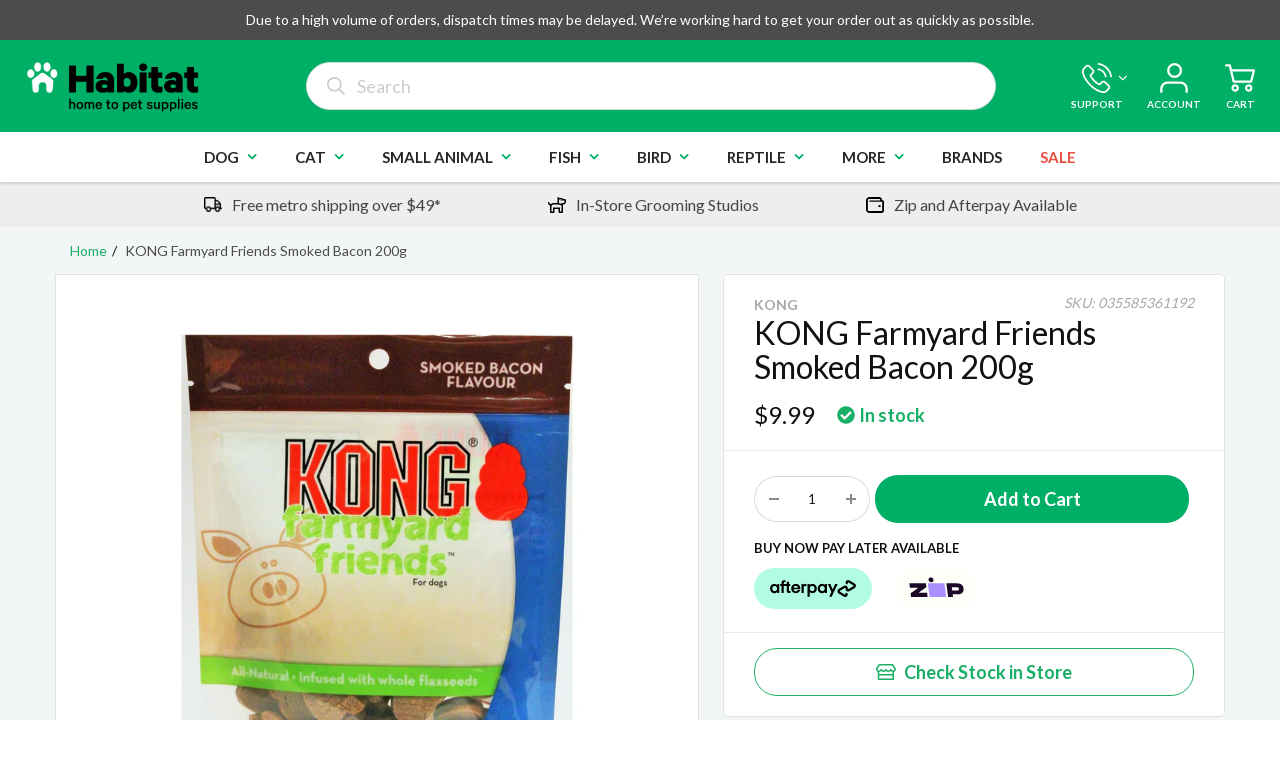

--- FILE ---
content_type: text/html; charset=utf-8
request_url: https://www.habitatpets.com.au/products/kong-farmyard-friends-smoked-bacon-200g
body_size: 74893
content:
<!doctype html>
<html lang="en" class="noIE">
  <head>
    <!-- Google Tag Manager -->
<script>(function(w,d,s,l,i){w[l]=w[l]||[];w[l].push({'gtm.start':
new Date().getTime(),event:'gtm.js'});var f=d.getElementsByTagName(s)[0],
j=d.createElement(s),dl=l!='dataLayer'?'&l='+l:'';j.async=true;j.src=
'https://www.googletagmanager.com/gtm.js?id='+i+dl;f.parentNode.insertBefore(j,f);
})(window,document,'script','dataLayer','GTM-PSLLG4R');</script>
<!-- End Google Tag Manager -->
<meta name="google-site-verification" content="Q1Gal6bL2JVpGQ0lI3dVhQVb-Tv8Ka7o3n-_UQolGAQ" />
    <!-- Basic page needs ================================================== -->
    <meta charset="utf-8">
    <meta name="viewport" content="width=device-width, initial-scale=1, maximum-scale=1">

    <!-- Title and description ================================================== -->
    <title>
      KONG Farmyard Friends Smoked Bacon 200g &ndash; Habitat Pet Supplies
    </title>

    

    <!-- Helpers ================================================== -->
    
  <meta property="og:type" content="product">
  <meta property="og:title" content="KONG Farmyard Friends Smoked Bacon 200g">
  
  <meta property="og:image" content="http://www.habitatpets.com.au/cdn/shop/products/KONG-Farmyard-Friends-Smoked-Bacon-200g_800x.jpg?v=1744473535">
  <meta property="og:image:secure_url" content="https://www.habitatpets.com.au/cdn/shop/products/KONG-Farmyard-Friends-Smoked-Bacon-200g_800x.jpg?v=1744473535">
  
  <meta property="og:price:amount" content="9.99">
  <meta property="og:price:currency" content="AUD">


  <meta property="og:url" content="https://www.habitatpets.com.au/products/kong-farmyard-friends-smoked-bacon-200g">
  <meta property="og:site_name" content="Habitat Pet Supplies">



<meta name="twitter:card" content="summary">

  <meta name="twitter:title" content="KONG Farmyard Friends Smoked Bacon 200g">
  <meta name="twitter:description" content="">
  <meta name="twitter:image" content="https://www.habitatpets.com.au/cdn/shop/products/KONG-Farmyard-Friends-Smoked-Bacon-200g_800x.jpg?v=1744473535">
  <meta name="twitter:image:width" content="240">
  <meta name="twitter:image:height" content="240">

    <link rel="canonical" href="https://www.habitatpets.com.au/products/kong-farmyard-friends-smoked-bacon-200g">
    <meta name="viewport" content="width=device-width,initial-scale=1">
    <meta name="theme-color" content="#00af66">

    
    <link rel="shortcut icon" href="//www.habitatpets.com.au/cdn/shop/t/265/assets/favicon.png?v=65581365210747247311738014030" type="image/png" />
    

      <link rel="stylesheet" href="https://pro.fontawesome.com/releases/v5.10.0/css/all.css" integrity="sha384-AYmEC3Yw5cVb3ZcuHtOA93w35dYTsvhLPVnYs9eStHfGJvOvKxVfELGroGkvsg+p" crossorigin="anonymous"/>
    
    
    <link href="https://fonts.googleapis.com/css2?family=Lato:wght@300;400;700;900&display=swap" rel="stylesheet">
    <link href="//www.habitatpets.com.au/cdn/shop/t/265/assets/lity.min.css?v=178943211200621903241738014030" rel="stylesheet" type="text/css" media="all" />
    <link href="//www.habitatpets.com.au/cdn/shop/t/265/assets/apps.css?v=7086578441526887001738014030" rel="stylesheet" type="text/css" media="all" />
    <link href="//www.habitatpets.com.au/cdn/shop/t/265/assets/style.css?v=49043708823895303681738014030" rel="stylesheet" type="text/css" media="all" />
    <link href="//www.habitatpets.com.au/cdn/shop/t/265/assets/flexslider.css?v=80012285060199681491738014030" rel="stylesheet" type="text/css" media="all" />
    <link href="//www.habitatpets.com.au/cdn/shop/t/265/assets/flexslider-product.css?v=103213473551513170411738014030" rel="stylesheet" type="text/css" media="all" />
    <link href="//www.habitatpets.com.au/cdn/shop/t/265/assets/slick.css?v=153333741751345896171738014030" rel="stylesheet" type="text/css" media="all" />
    <link href="//www.habitatpets.com.au/cdn/shop/t/265/assets/main.scss.css?v=62977061300895751731738014388" rel="stylesheet" type="text/css" media="all" />
<link href="//www.habitatpets.com.au/cdn/shop/t/265/assets/product-customize.scss.css?v=10402381676147933871738014030" rel="stylesheet" type="text/css" media="all" />
    
    <!-- Header hook for plugins ================================================== -->

    <script>window.performance && window.performance.mark && window.performance.mark('shopify.content_for_header.start');</script><meta name="google-site-verification" content="GkttGosFfKn97eXk9VL9Sfh8Pwv7S_QcpunhHow7vp8">
<meta id="shopify-digital-wallet" name="shopify-digital-wallet" content="/24356313/digital_wallets/dialog">
<meta name="shopify-checkout-api-token" content="ced1b3e67f4395dd41756593c1757da9">
<meta id="in-context-paypal-metadata" data-shop-id="24356313" data-venmo-supported="false" data-environment="production" data-locale="en_US" data-paypal-v4="true" data-currency="AUD">
<link rel="alternate" type="application/json+oembed" href="https://www.habitatpets.com.au/products/kong-farmyard-friends-smoked-bacon-200g.oembed">
<script async="async" src="/checkouts/internal/preloads.js?locale=en-AU"></script>
<link rel="preconnect" href="https://shop.app" crossorigin="anonymous">
<script async="async" src="https://shop.app/checkouts/internal/preloads.js?locale=en-AU&shop_id=24356313" crossorigin="anonymous"></script>
<script id="apple-pay-shop-capabilities" type="application/json">{"shopId":24356313,"countryCode":"AU","currencyCode":"AUD","merchantCapabilities":["supports3DS"],"merchantId":"gid:\/\/shopify\/Shop\/24356313","merchantName":"Habitat Pet Supplies","requiredBillingContactFields":["postalAddress","email","phone"],"requiredShippingContactFields":["postalAddress","email","phone"],"shippingType":"shipping","supportedNetworks":["visa","masterCard"],"total":{"type":"pending","label":"Habitat Pet Supplies","amount":"1.00"},"shopifyPaymentsEnabled":true,"supportsSubscriptions":true}</script>
<script id="shopify-features" type="application/json">{"accessToken":"ced1b3e67f4395dd41756593c1757da9","betas":["rich-media-storefront-analytics"],"domain":"www.habitatpets.com.au","predictiveSearch":true,"shopId":24356313,"locale":"en"}</script>
<script>var Shopify = Shopify || {};
Shopify.shop = "habitat-pet-supplies.myshopify.com";
Shopify.locale = "en";
Shopify.currency = {"active":"AUD","rate":"1.0"};
Shopify.country = "AU";
Shopify.theme = {"name":"v1.7.6 | 28JAN | HP0000-14 | 132756013155","id":132756013155,"schema_name":"ShowTime","schema_version":"5.0.7","theme_store_id":687,"role":"main"};
Shopify.theme.handle = "null";
Shopify.theme.style = {"id":null,"handle":null};
Shopify.cdnHost = "www.habitatpets.com.au/cdn";
Shopify.routes = Shopify.routes || {};
Shopify.routes.root = "/";</script>
<script type="module">!function(o){(o.Shopify=o.Shopify||{}).modules=!0}(window);</script>
<script>!function(o){function n(){var o=[];function n(){o.push(Array.prototype.slice.apply(arguments))}return n.q=o,n}var t=o.Shopify=o.Shopify||{};t.loadFeatures=n(),t.autoloadFeatures=n()}(window);</script>
<script>
  window.ShopifyPay = window.ShopifyPay || {};
  window.ShopifyPay.apiHost = "shop.app\/pay";
  window.ShopifyPay.redirectState = null;
</script>
<script id="shop-js-analytics" type="application/json">{"pageType":"product"}</script>
<script defer="defer" async type="module" src="//www.habitatpets.com.au/cdn/shopifycloud/shop-js/modules/v2/client.init-shop-cart-sync_BApSsMSl.en.esm.js"></script>
<script defer="defer" async type="module" src="//www.habitatpets.com.au/cdn/shopifycloud/shop-js/modules/v2/chunk.common_CBoos6YZ.esm.js"></script>
<script type="module">
  await import("//www.habitatpets.com.au/cdn/shopifycloud/shop-js/modules/v2/client.init-shop-cart-sync_BApSsMSl.en.esm.js");
await import("//www.habitatpets.com.au/cdn/shopifycloud/shop-js/modules/v2/chunk.common_CBoos6YZ.esm.js");

  window.Shopify.SignInWithShop?.initShopCartSync?.({"fedCMEnabled":true,"windoidEnabled":true});

</script>
<script>
  window.Shopify = window.Shopify || {};
  if (!window.Shopify.featureAssets) window.Shopify.featureAssets = {};
  window.Shopify.featureAssets['shop-js'] = {"shop-cart-sync":["modules/v2/client.shop-cart-sync_DJczDl9f.en.esm.js","modules/v2/chunk.common_CBoos6YZ.esm.js"],"init-fed-cm":["modules/v2/client.init-fed-cm_BzwGC0Wi.en.esm.js","modules/v2/chunk.common_CBoos6YZ.esm.js"],"init-windoid":["modules/v2/client.init-windoid_BS26ThXS.en.esm.js","modules/v2/chunk.common_CBoos6YZ.esm.js"],"shop-cash-offers":["modules/v2/client.shop-cash-offers_DthCPNIO.en.esm.js","modules/v2/chunk.common_CBoos6YZ.esm.js","modules/v2/chunk.modal_Bu1hFZFC.esm.js"],"shop-button":["modules/v2/client.shop-button_D_JX508o.en.esm.js","modules/v2/chunk.common_CBoos6YZ.esm.js"],"init-shop-email-lookup-coordinator":["modules/v2/client.init-shop-email-lookup-coordinator_DFwWcvrS.en.esm.js","modules/v2/chunk.common_CBoos6YZ.esm.js"],"shop-toast-manager":["modules/v2/client.shop-toast-manager_tEhgP2F9.en.esm.js","modules/v2/chunk.common_CBoos6YZ.esm.js"],"shop-login-button":["modules/v2/client.shop-login-button_DwLgFT0K.en.esm.js","modules/v2/chunk.common_CBoos6YZ.esm.js","modules/v2/chunk.modal_Bu1hFZFC.esm.js"],"avatar":["modules/v2/client.avatar_BTnouDA3.en.esm.js"],"init-shop-cart-sync":["modules/v2/client.init-shop-cart-sync_BApSsMSl.en.esm.js","modules/v2/chunk.common_CBoos6YZ.esm.js"],"pay-button":["modules/v2/client.pay-button_BuNmcIr_.en.esm.js","modules/v2/chunk.common_CBoos6YZ.esm.js"],"init-shop-for-new-customer-accounts":["modules/v2/client.init-shop-for-new-customer-accounts_DrjXSI53.en.esm.js","modules/v2/client.shop-login-button_DwLgFT0K.en.esm.js","modules/v2/chunk.common_CBoos6YZ.esm.js","modules/v2/chunk.modal_Bu1hFZFC.esm.js"],"init-customer-accounts-sign-up":["modules/v2/client.init-customer-accounts-sign-up_TlVCiykN.en.esm.js","modules/v2/client.shop-login-button_DwLgFT0K.en.esm.js","modules/v2/chunk.common_CBoos6YZ.esm.js","modules/v2/chunk.modal_Bu1hFZFC.esm.js"],"shop-follow-button":["modules/v2/client.shop-follow-button_C5D3XtBb.en.esm.js","modules/v2/chunk.common_CBoos6YZ.esm.js","modules/v2/chunk.modal_Bu1hFZFC.esm.js"],"checkout-modal":["modules/v2/client.checkout-modal_8TC_1FUY.en.esm.js","modules/v2/chunk.common_CBoos6YZ.esm.js","modules/v2/chunk.modal_Bu1hFZFC.esm.js"],"init-customer-accounts":["modules/v2/client.init-customer-accounts_C0Oh2ljF.en.esm.js","modules/v2/client.shop-login-button_DwLgFT0K.en.esm.js","modules/v2/chunk.common_CBoos6YZ.esm.js","modules/v2/chunk.modal_Bu1hFZFC.esm.js"],"lead-capture":["modules/v2/client.lead-capture_Cq0gfm7I.en.esm.js","modules/v2/chunk.common_CBoos6YZ.esm.js","modules/v2/chunk.modal_Bu1hFZFC.esm.js"],"shop-login":["modules/v2/client.shop-login_BmtnoEUo.en.esm.js","modules/v2/chunk.common_CBoos6YZ.esm.js","modules/v2/chunk.modal_Bu1hFZFC.esm.js"],"payment-terms":["modules/v2/client.payment-terms_BHOWV7U_.en.esm.js","modules/v2/chunk.common_CBoos6YZ.esm.js","modules/v2/chunk.modal_Bu1hFZFC.esm.js"]};
</script>
<script>(function() {
  var isLoaded = false;
  function asyncLoad() {
    if (isLoaded) return;
    isLoaded = true;
    var urls = ["https:\/\/s3.amazonaws.com\/verge-shopify\/verge-json-ld.js?shop=habitat-pet-supplies.myshopify.com","https:\/\/chimpstatic.com\/mcjs-connected\/js\/users\/39e8a033fe\/f3051cab275f9e0d498852d5c.js?shop=habitat-pet-supplies.myshopify.com","https:\/\/ecommplugins-trustboxsettings.trustpilot.com\/habitat-pet-supplies.myshopify.com.js?settings=1614148295021\u0026shop=habitat-pet-supplies.myshopify.com","https:\/\/widget.trustpilot.com\/bootstrap\/v5\/tp.widget.sync.bootstrap.min.js?shop=habitat-pet-supplies.myshopify.com","https:\/\/ecommplugins-scripts.trustpilot.com\/v2.1\/js\/header.min.js?settings=eyJrZXkiOiJLcEE5R2hsUW5pcFRVZXVBIn0=\u0026v=2.5\u0026shop=habitat-pet-supplies.myshopify.com","https:\/\/d3p29gcwgas9m8.cloudfront.net\/assets\/js\/index.js?shop=habitat-pet-supplies.myshopify.com","https:\/\/d33a6lvgbd0fej.cloudfront.net\/script_tag\/secomapp.scripttag.js?shop=habitat-pet-supplies.myshopify.com","https:\/\/cdn.hextom.com\/js\/quickannouncementbar.js?shop=habitat-pet-supplies.myshopify.com","https:\/\/a.mailmunch.co\/widgets\/site-446025-391afc1cf56ba0abe98d6a8be946737d3ca1c7ce.js?shop=habitat-pet-supplies.myshopify.com"];
    for (var i = 0; i < urls.length; i++) {
      var s = document.createElement('script');
      s.type = 'text/javascript';
      s.async = true;
      s.src = urls[i];
      var x = document.getElementsByTagName('script')[0];
      x.parentNode.insertBefore(s, x);
    }
  };
  if(window.attachEvent) {
    window.attachEvent('onload', asyncLoad);
  } else {
    window.addEventListener('load', asyncLoad, false);
  }
})();</script>
<script id="__st">var __st={"a":24356313,"offset":39600,"reqid":"a71e02bd-8277-40e0-a797-326fda669888-1768907357","pageurl":"www.habitatpets.com.au\/products\/kong-farmyard-friends-smoked-bacon-200g","u":"dbe1ed63bbdd","p":"product","rtyp":"product","rid":779981193315};</script>
<script>window.ShopifyPaypalV4VisibilityTracking = true;</script>
<script id="captcha-bootstrap">!function(){'use strict';const t='contact',e='account',n='new_comment',o=[[t,t],['blogs',n],['comments',n],[t,'customer']],c=[[e,'customer_login'],[e,'guest_login'],[e,'recover_customer_password'],[e,'create_customer']],r=t=>t.map((([t,e])=>`form[action*='/${t}']:not([data-nocaptcha='true']) input[name='form_type'][value='${e}']`)).join(','),a=t=>()=>t?[...document.querySelectorAll(t)].map((t=>t.form)):[];function s(){const t=[...o],e=r(t);return a(e)}const i='password',u='form_key',d=['recaptcha-v3-token','g-recaptcha-response','h-captcha-response',i],f=()=>{try{return window.sessionStorage}catch{return}},m='__shopify_v',_=t=>t.elements[u];function p(t,e,n=!1){try{const o=window.sessionStorage,c=JSON.parse(o.getItem(e)),{data:r}=function(t){const{data:e,action:n}=t;return t[m]||n?{data:e,action:n}:{data:t,action:n}}(c);for(const[e,n]of Object.entries(r))t.elements[e]&&(t.elements[e].value=n);n&&o.removeItem(e)}catch(o){console.error('form repopulation failed',{error:o})}}const l='form_type',E='cptcha';function T(t){t.dataset[E]=!0}const w=window,h=w.document,L='Shopify',v='ce_forms',y='captcha';let A=!1;((t,e)=>{const n=(g='f06e6c50-85a8-45c8-87d0-21a2b65856fe',I='https://cdn.shopify.com/shopifycloud/storefront-forms-hcaptcha/ce_storefront_forms_captcha_hcaptcha.v1.5.2.iife.js',D={infoText:'Protected by hCaptcha',privacyText:'Privacy',termsText:'Terms'},(t,e,n)=>{const o=w[L][v],c=o.bindForm;if(c)return c(t,g,e,D).then(n);var r;o.q.push([[t,g,e,D],n]),r=I,A||(h.body.append(Object.assign(h.createElement('script'),{id:'captcha-provider',async:!0,src:r})),A=!0)});var g,I,D;w[L]=w[L]||{},w[L][v]=w[L][v]||{},w[L][v].q=[],w[L][y]=w[L][y]||{},w[L][y].protect=function(t,e){n(t,void 0,e),T(t)},Object.freeze(w[L][y]),function(t,e,n,w,h,L){const[v,y,A,g]=function(t,e,n){const i=e?o:[],u=t?c:[],d=[...i,...u],f=r(d),m=r(i),_=r(d.filter((([t,e])=>n.includes(e))));return[a(f),a(m),a(_),s()]}(w,h,L),I=t=>{const e=t.target;return e instanceof HTMLFormElement?e:e&&e.form},D=t=>v().includes(t);t.addEventListener('submit',(t=>{const e=I(t);if(!e)return;const n=D(e)&&!e.dataset.hcaptchaBound&&!e.dataset.recaptchaBound,o=_(e),c=g().includes(e)&&(!o||!o.value);(n||c)&&t.preventDefault(),c&&!n&&(function(t){try{if(!f())return;!function(t){const e=f();if(!e)return;const n=_(t);if(!n)return;const o=n.value;o&&e.removeItem(o)}(t);const e=Array.from(Array(32),(()=>Math.random().toString(36)[2])).join('');!function(t,e){_(t)||t.append(Object.assign(document.createElement('input'),{type:'hidden',name:u})),t.elements[u].value=e}(t,e),function(t,e){const n=f();if(!n)return;const o=[...t.querySelectorAll(`input[type='${i}']`)].map((({name:t})=>t)),c=[...d,...o],r={};for(const[a,s]of new FormData(t).entries())c.includes(a)||(r[a]=s);n.setItem(e,JSON.stringify({[m]:1,action:t.action,data:r}))}(t,e)}catch(e){console.error('failed to persist form',e)}}(e),e.submit())}));const S=(t,e)=>{t&&!t.dataset[E]&&(n(t,e.some((e=>e===t))),T(t))};for(const o of['focusin','change'])t.addEventListener(o,(t=>{const e=I(t);D(e)&&S(e,y())}));const B=e.get('form_key'),M=e.get(l),P=B&&M;t.addEventListener('DOMContentLoaded',(()=>{const t=y();if(P)for(const e of t)e.elements[l].value===M&&p(e,B);[...new Set([...A(),...v().filter((t=>'true'===t.dataset.shopifyCaptcha))])].forEach((e=>S(e,t)))}))}(h,new URLSearchParams(w.location.search),n,t,e,['guest_login'])})(!0,!0)}();</script>
<script integrity="sha256-4kQ18oKyAcykRKYeNunJcIwy7WH5gtpwJnB7kiuLZ1E=" data-source-attribution="shopify.loadfeatures" defer="defer" src="//www.habitatpets.com.au/cdn/shopifycloud/storefront/assets/storefront/load_feature-a0a9edcb.js" crossorigin="anonymous"></script>
<script crossorigin="anonymous" defer="defer" src="//www.habitatpets.com.au/cdn/shopifycloud/storefront/assets/shopify_pay/storefront-65b4c6d7.js?v=20250812"></script>
<script data-source-attribution="shopify.dynamic_checkout.dynamic.init">var Shopify=Shopify||{};Shopify.PaymentButton=Shopify.PaymentButton||{isStorefrontPortableWallets:!0,init:function(){window.Shopify.PaymentButton.init=function(){};var t=document.createElement("script");t.src="https://www.habitatpets.com.au/cdn/shopifycloud/portable-wallets/latest/portable-wallets.en.js",t.type="module",document.head.appendChild(t)}};
</script>
<script data-source-attribution="shopify.dynamic_checkout.buyer_consent">
  function portableWalletsHideBuyerConsent(e){var t=document.getElementById("shopify-buyer-consent"),n=document.getElementById("shopify-subscription-policy-button");t&&n&&(t.classList.add("hidden"),t.setAttribute("aria-hidden","true"),n.removeEventListener("click",e))}function portableWalletsShowBuyerConsent(e){var t=document.getElementById("shopify-buyer-consent"),n=document.getElementById("shopify-subscription-policy-button");t&&n&&(t.classList.remove("hidden"),t.removeAttribute("aria-hidden"),n.addEventListener("click",e))}window.Shopify?.PaymentButton&&(window.Shopify.PaymentButton.hideBuyerConsent=portableWalletsHideBuyerConsent,window.Shopify.PaymentButton.showBuyerConsent=portableWalletsShowBuyerConsent);
</script>
<script data-source-attribution="shopify.dynamic_checkout.cart.bootstrap">document.addEventListener("DOMContentLoaded",(function(){function t(){return document.querySelector("shopify-accelerated-checkout-cart, shopify-accelerated-checkout")}if(t())Shopify.PaymentButton.init();else{new MutationObserver((function(e,n){t()&&(Shopify.PaymentButton.init(),n.disconnect())})).observe(document.body,{childList:!0,subtree:!0})}}));
</script>
<link id="shopify-accelerated-checkout-styles" rel="stylesheet" media="screen" href="https://www.habitatpets.com.au/cdn/shopifycloud/portable-wallets/latest/accelerated-checkout-backwards-compat.css" crossorigin="anonymous">
<style id="shopify-accelerated-checkout-cart">
        #shopify-buyer-consent {
  margin-top: 1em;
  display: inline-block;
  width: 100%;
}

#shopify-buyer-consent.hidden {
  display: none;
}

#shopify-subscription-policy-button {
  background: none;
  border: none;
  padding: 0;
  text-decoration: underline;
  font-size: inherit;
  cursor: pointer;
}

#shopify-subscription-policy-button::before {
  box-shadow: none;
}

      </style>

<script>window.performance && window.performance.mark && window.performance.mark('shopify.content_for_header.end');</script>
    

    <!--[if lt IE 9]>
    <script src="//html5shiv.googlecode.com/svn/trunk/html5.js" type="text/javascript"></script>
    <![endif]-->

    

    <script src="//www.habitatpets.com.au/cdn/shop/t/265/assets/jquery.js?v=28577836119606976961738014030" type="text/javascript"></script>
    <script src="//www.habitatpets.com.au/cdn/shop/t/265/assets/lity.min.js?v=177783841802580527381738014030" type="text/javascript"></script>

    <!-- Theme Global App JS ================================================== -->
    <script>
      var app = app || {
        data:{
          template:"product",
          money_format: "${{amount}}",
          clickAndCollectUniqueVariantId: 33261105512547,
          uberDeliveryUniqueVariantId: 40251426504803,
          uberDeliveryUniqueVariantId20: 42976560578659,
          uberDeliveryUniqueVariantId30: 42976563134563,
        }
      }
    </script>

    <link href="//cdn.rawgit.com/noelboss/featherlight/1.7.13/release/featherlight.min.css" type="text/css" rel="stylesheet" />
	<!-- Hotjar Tracking Code for https://www.habitatpets.com.au -->
    <script>
        (function(h,o,t,j,a,r){
            h.hj=h.hj||function(){(h.hj.q=h.hj.q||[]).push(arguments)};
            h._hjSettings={hjid:1516080,hjsv:6};
            a=o.getElementsByTagName('head')[0];
            r=o.createElement('script');r.async=1;
            r.src=t+h._hjSettings.hjid+j+h._hjSettings.hjsv;
            a.appendChild(r);
        })(window,document,'https://static.hotjar.com/c/hotjar-','.js?sv=');
    </script>
 



<!-- Scripts -->

<script src="//www.habitatpets.com.au/cdn/shopifycloud/storefront/assets/themes_support/api.jquery-7ab1a3a4.js" type="text/javascript"></script>
 <script src="//www.habitatpets.com.au/cdn/shop/t/265/assets/click-and-collect-es6.js?v=31157601084012139371738014387" type="text/javascript"></script>

<!-- Stylesheets -->
 <link href="//www.habitatpets.com.au/cdn/shop/t/265/assets/click-and-collect.scss.css?v=20374758514733266821738014030" rel="stylesheet" type="text/css" media="all" />

<!-- Inline scripts -->

<script type="text/javascript">

  function initCnc () {
    var clickAndCollectSettings = {
      subdomain: 'habitat-pet-supplies',
      apiPrefix: 'shopify.retailexpress.com.au',
      showQuantity: true,
      enableMap: true,
      template: "product",
      cartItems: [],
      clickAndCollectUniqueVariantId: 33261105512547,
      uberDeliveryUniqueVariantId: 40251426504803,
      uberDeliveryUniqueVariantId20: 42976560578659,
      uberDeliveryUniqueVariantId30: 42976563134563,
      dayDeliveryTitle: "Same Day Delivery is only available:",
      dayDeliveryContent: "\u003cp\u003eMonday–Friday: 9am to 4pm\u2028Saturday–Sunday: 10am to 3pm\u003c\/p\u003e"
    };
    
    
      window.cnc = new ClickAndCollectProduct(clickAndCollectSettings, '8724031766627');
    
  }

  function initMap() {
    if (window.cnc) {
      window.cnc.mapReady();
    } else {
      window.mapIsReady = true;
    }
  }

  document.addEventListener("DOMContentLoaded", function(event) {
    if (!document.getElementById('cnc-container')) {
      console.log('Click and Collect element not found.');
    } else {
      initCnc();
    }
  });
</script>

<!-- Remove if not using Google Maps -->
<script async defer src="https://maps.googleapis.com/maps/api/js?key=AIzaSyB4kltOyIftGJASOzZwtD6iCYsNBbxGdDg&callback=initMap&region=au" type="text/javascript"></script>

<script>
  const POSTCODE_SERVICE_TOKEN = "C0nv3rtD";
</script>



  <!--openpaywidgetsstart--><script src='https://unpkg.com/@webcomponents/webcomponentsjs@2.4.3/webcomponents-loader.js'></script>
        

<div id='openpayinfobelt'></div><div id='openpaybottom'></div>


<script type='text/javascript'>

var ibw = 'off';
var sty = 'no';
ibwt = '';

if( ibw == 'homepage'){


} else if(ibw == 'acrossthesite'){
 document.getElementById('openpayinfobelt').innerHTML = '<opy-info-belt color=amber></opy-info-belt>';

}


   if(sty == 'yes' && ibw !== 'off') {
    window.onscroll = function() {opyinfobelt()};
var optopbar = document.getElementById('openpayinfobelt');
var optopbarbottom = document.getElementById('openpaybottom');
var sticky = optopbar.offsetTop;

function opyinfobelt() {
  if (window.pageYOffset >= sticky) {
    optopbar.classList.add('openpaysticky')
    optopbarbottom.classList.add('openpaybottom')
  } else {
    optopbar.classList.remove('openpaysticky');
    optopbarbottom.classList.remove('openpaybottom')
  }
}

                }


      var provariation = [];
      
                provariation[8724031766627] = 9.99;
            


        function insertAfter(referenceNode, el) {
        if (referenceNode === null) {
              return 0;
            }
            return referenceNode.parentNode.insertBefore(el, referenceNode.nextSibling);

      }

      if('1' == '1'){


      //function openpaycartpagewidget(){
      //  var cpw = 0.0;
      //  var html = '';
      //  html += '<opy-cart amount="'+cpw+'" logo=grey-on-amberbg></opy-cart>';
      //  var newEl = document.createElement('div');
      //  newEl.className = 'openpaycartpagewidget';
      //  newEl.innerHTML = html;
      //  var ref = document.querySelector('#cart-section');
      //  insertAfter(ref, newEl);
      //}
      //setTimeout(function(){
      //      openpaycartpagewidget();
      //    },500);
      }
       
       if('1' == '1'){
      function productpagewidget(cp){
        var dpp = cp;
        var html = '';
         html += '<opy-product-page amount="'+dpp+'" logo=grey-on-amberbg></opy-product-page>';
        var newEl = document.createElement('div');
        newEl.className = 'openpayproductpagewidget';
        newEl.innerHTML = html;
        var ref = document.querySelector('#variant-inventory');
          setTimeout(function(){
            insertAfter(ref, newEl);
          },500);
      }
      setTimeout(function(){
        var cp = 9.99;
        productpagewidget(cp);
        var cform = document.querySelector('form[action="/cart/add"]');
        if (cform === null) {
              return 0;
            }
        return cform.addEventListener('change', function(){
          var snvpricecalculatorwidgetrk = document.querySelector('.openpayproductpagewidget');
          if (!snvpricecalculatorwidgetrk) {
            return;
          }
          snvpricecalculatorwidgetrk.remove();
          form = jQuery('form[action="/cart/add"]');
          jQuery('input[name^=id]:checked, select[name^=id] option, input[name=id], hidden[name^=id]', form).removeAttr('disabled');
          var vid = jQuery('input[name^=id]:checked, select[name^=id], input[name=id], hidden[name^=id]', form).val();
          var cp = provariation[vid];
          productpagewidget(cp);
          });
      },1000);

      }
       
    </script>



<script type='text/javascript'>
        OpenpayWidgets.Config({
            region: 'AU',
            currency: '$‎',
            planTiers: ["2","3","4"],
            minEligibleAmount: 1,
            maxEligibleAmount: 1500,
            type: 'Online'
        });

    </script>

    <style>

    #openpayinfobelt {

    top: 0;
    width: 100%;
    z-index: 999;
}
.openpaysticky {position: fixed;}
.openpaybottom{height:40px;}

.openpayproductpagewidget{margin-left: 28px;}
.openpaycartpagewidget{float: right;width: 298px;}
.openpaycartpagewidget opy-cart{float: right;}

@media only screen and (max-width: 450px) {
  .openpaycartpagewidget { margin: inherit;}
}

#slide-160393423902ceed3e-0 img{
    width: 728px;
}
    </style>

    <!--begin-boost-pfs-filter-css-->
  <link rel="preload stylesheet" href="//www.habitatpets.com.au/cdn/shop/t/265/assets/boost-pfs-instant-search.css?v=42056931375033175991738014030" as="style"><link href="//www.habitatpets.com.au/cdn/shop/t/265/assets/boost-pfs-custom.css?v=149249317019986521151738014030" rel="stylesheet" type="text/css" media="all" />
<style data-id="boost-pfs-style">
    .boost-pfs-filter-option-title-text {}

   .boost-pfs-filter-tree-v .boost-pfs-filter-option-title-text:before {}
    .boost-pfs-filter-tree-v .boost-pfs-filter-option.boost-pfs-filter-option-collapsed .boost-pfs-filter-option-title-text:before {}
    .boost-pfs-filter-tree-h .boost-pfs-filter-option-title-heading:before {}

    .boost-pfs-filter-refine-by .boost-pfs-filter-option-title h3 {}

    .boost-pfs-filter-option-content .boost-pfs-filter-option-item-list .boost-pfs-filter-option-item button,
    .boost-pfs-filter-option-content .boost-pfs-filter-option-item-list .boost-pfs-filter-option-item .boost-pfs-filter-button,
    .boost-pfs-filter-option-range-amount input,
    .boost-pfs-filter-tree-v .boost-pfs-filter-refine-by .boost-pfs-filter-refine-by-items .refine-by-item,
    .boost-pfs-filter-refine-by-wrapper-v .boost-pfs-filter-refine-by .boost-pfs-filter-refine-by-items .refine-by-item,
    .boost-pfs-filter-refine-by .boost-pfs-filter-option-title,
    .boost-pfs-filter-refine-by .boost-pfs-filter-refine-by-items .refine-by-item>a,
    .boost-pfs-filter-refine-by>span,
    .boost-pfs-filter-clear,
    .boost-pfs-filter-clear-all{}
    .boost-pfs-filter-tree-h .boost-pfs-filter-pc .boost-pfs-filter-refine-by-items .refine-by-item .boost-pfs-filter-clear .refine-by-type,
    .boost-pfs-filter-refine-by-wrapper-h .boost-pfs-filter-pc .boost-pfs-filter-refine-by-items .refine-by-item .boost-pfs-filter-clear .refine-by-type {}

    .boost-pfs-filter-option-multi-level-collections .boost-pfs-filter-option-multi-level-list .boost-pfs-filter-option-item .boost-pfs-filter-button-arrow .boost-pfs-arrow:before,
    .boost-pfs-filter-option-multi-level-tag .boost-pfs-filter-option-multi-level-list .boost-pfs-filter-option-item .boost-pfs-filter-button-arrow .boost-pfs-arrow:before {}

    .boost-pfs-filter-refine-by-wrapper-v .boost-pfs-filter-refine-by .boost-pfs-filter-refine-by-items .refine-by-item .boost-pfs-filter-clear:after,
    .boost-pfs-filter-refine-by-wrapper-v .boost-pfs-filter-refine-by .boost-pfs-filter-refine-by-items .refine-by-item .boost-pfs-filter-clear:before,
    .boost-pfs-filter-tree-v .boost-pfs-filter-refine-by .boost-pfs-filter-refine-by-items .refine-by-item .boost-pfs-filter-clear:after,
    .boost-pfs-filter-tree-v .boost-pfs-filter-refine-by .boost-pfs-filter-refine-by-items .refine-by-item .boost-pfs-filter-clear:before,
    .boost-pfs-filter-refine-by-wrapper-h .boost-pfs-filter-pc .boost-pfs-filter-refine-by-items .refine-by-item .boost-pfs-filter-clear:after,
    .boost-pfs-filter-refine-by-wrapper-h .boost-pfs-filter-pc .boost-pfs-filter-refine-by-items .refine-by-item .boost-pfs-filter-clear:before,
    .boost-pfs-filter-tree-h .boost-pfs-filter-pc .boost-pfs-filter-refine-by-items .refine-by-item .boost-pfs-filter-clear:after,
    .boost-pfs-filter-tree-h .boost-pfs-filter-pc .boost-pfs-filter-refine-by-items .refine-by-item .boost-pfs-filter-clear:before {}
    .boost-pfs-filter-option-range-slider .noUi-value-horizontal {}

    .boost-pfs-filter-tree-mobile-button button,
    .boost-pfs-filter-top-sorting-mobile button {}
    .boost-pfs-filter-top-sorting-mobile button>span:after {}
  </style>
  <!--end-boost-pfs-filter-css-->
  <link href="//www.habitatpets.com.au/cdn/shop/t/265/assets/theme-custom-boost-pfs.scss.css?v=12178621400365045181738014030" rel="stylesheet" type="text/css" media="all" />

  <!-- BEGIN app block: shopify://apps/klaviyo-email-marketing-sms/blocks/klaviyo-onsite-embed/2632fe16-c075-4321-a88b-50b567f42507 -->












  <script async src="https://static.klaviyo.com/onsite/js/X2SRJq/klaviyo.js?company_id=X2SRJq"></script>
  <script>!function(){if(!window.klaviyo){window._klOnsite=window._klOnsite||[];try{window.klaviyo=new Proxy({},{get:function(n,i){return"push"===i?function(){var n;(n=window._klOnsite).push.apply(n,arguments)}:function(){for(var n=arguments.length,o=new Array(n),w=0;w<n;w++)o[w]=arguments[w];var t="function"==typeof o[o.length-1]?o.pop():void 0,e=new Promise((function(n){window._klOnsite.push([i].concat(o,[function(i){t&&t(i),n(i)}]))}));return e}}})}catch(n){window.klaviyo=window.klaviyo||[],window.klaviyo.push=function(){var n;(n=window._klOnsite).push.apply(n,arguments)}}}}();</script>

  
    <script id="viewed_product">
      if (item == null) {
        var _learnq = _learnq || [];

        var MetafieldReviews = null
        var MetafieldYotpoRating = null
        var MetafieldYotpoCount = null
        var MetafieldLooxRating = null
        var MetafieldLooxCount = null
        var okendoProduct = null
        var okendoProductReviewCount = null
        var okendoProductReviewAverageValue = null
        try {
          // The following fields are used for Customer Hub recently viewed in order to add reviews.
          // This information is not part of __kla_viewed. Instead, it is part of __kla_viewed_reviewed_items
          MetafieldReviews = {};
          MetafieldYotpoRating = "4.0"
          MetafieldYotpoCount = "1"
          MetafieldLooxRating = null
          MetafieldLooxCount = null

          okendoProduct = null
          // If the okendo metafield is not legacy, it will error, which then requires the new json formatted data
          if (okendoProduct && 'error' in okendoProduct) {
            okendoProduct = null
          }
          okendoProductReviewCount = okendoProduct ? okendoProduct.reviewCount : null
          okendoProductReviewAverageValue = okendoProduct ? okendoProduct.reviewAverageValue : null
        } catch (error) {
          console.error('Error in Klaviyo onsite reviews tracking:', error);
        }

        var item = {
          Name: "KONG Farmyard Friends Smoked Bacon 200g",
          ProductID: 779981193315,
          Categories: ["Boost All","Dog","Dog Treats","Everything Except Orijen and Prescription","Everything Excluding Prescription","KONG"],
          ImageURL: "https://www.habitatpets.com.au/cdn/shop/products/KONG-Farmyard-Friends-Smoked-Bacon-200g_grande.jpg?v=1744473535",
          URL: "https://www.habitatpets.com.au/products/kong-farmyard-friends-smoked-bacon-200g",
          Brand: "KONG",
          Price: "$9.99",
          Value: "9.99",
          CompareAtPrice: "$0.00"
        };
        _learnq.push(['track', 'Viewed Product', item]);
        _learnq.push(['trackViewedItem', {
          Title: item.Name,
          ItemId: item.ProductID,
          Categories: item.Categories,
          ImageUrl: item.ImageURL,
          Url: item.URL,
          Metadata: {
            Brand: item.Brand,
            Price: item.Price,
            Value: item.Value,
            CompareAtPrice: item.CompareAtPrice
          },
          metafields:{
            reviews: MetafieldReviews,
            yotpo:{
              rating: MetafieldYotpoRating,
              count: MetafieldYotpoCount,
            },
            loox:{
              rating: MetafieldLooxRating,
              count: MetafieldLooxCount,
            },
            okendo: {
              rating: okendoProductReviewAverageValue,
              count: okendoProductReviewCount,
            }
          }
        }]);
      }
    </script>
  




  <script>
    window.klaviyoReviewsProductDesignMode = false
  </script>







<!-- END app block --><link href="https://monorail-edge.shopifysvc.com" rel="dns-prefetch">
<script>(function(){if ("sendBeacon" in navigator && "performance" in window) {try {var session_token_from_headers = performance.getEntriesByType('navigation')[0].serverTiming.find(x => x.name == '_s').description;} catch {var session_token_from_headers = undefined;}var session_cookie_matches = document.cookie.match(/_shopify_s=([^;]*)/);var session_token_from_cookie = session_cookie_matches && session_cookie_matches.length === 2 ? session_cookie_matches[1] : "";var session_token = session_token_from_headers || session_token_from_cookie || "";function handle_abandonment_event(e) {var entries = performance.getEntries().filter(function(entry) {return /monorail-edge.shopifysvc.com/.test(entry.name);});if (!window.abandonment_tracked && entries.length === 0) {window.abandonment_tracked = true;var currentMs = Date.now();var navigation_start = performance.timing.navigationStart;var payload = {shop_id: 24356313,url: window.location.href,navigation_start,duration: currentMs - navigation_start,session_token,page_type: "product"};window.navigator.sendBeacon("https://monorail-edge.shopifysvc.com/v1/produce", JSON.stringify({schema_id: "online_store_buyer_site_abandonment/1.1",payload: payload,metadata: {event_created_at_ms: currentMs,event_sent_at_ms: currentMs}}));}}window.addEventListener('pagehide', handle_abandonment_event);}}());</script>
<script id="web-pixels-manager-setup">(function e(e,d,r,n,o){if(void 0===o&&(o={}),!Boolean(null===(a=null===(i=window.Shopify)||void 0===i?void 0:i.analytics)||void 0===a?void 0:a.replayQueue)){var i,a;window.Shopify=window.Shopify||{};var t=window.Shopify;t.analytics=t.analytics||{};var s=t.analytics;s.replayQueue=[],s.publish=function(e,d,r){return s.replayQueue.push([e,d,r]),!0};try{self.performance.mark("wpm:start")}catch(e){}var l=function(){var e={modern:/Edge?\/(1{2}[4-9]|1[2-9]\d|[2-9]\d{2}|\d{4,})\.\d+(\.\d+|)|Firefox\/(1{2}[4-9]|1[2-9]\d|[2-9]\d{2}|\d{4,})\.\d+(\.\d+|)|Chrom(ium|e)\/(9{2}|\d{3,})\.\d+(\.\d+|)|(Maci|X1{2}).+ Version\/(15\.\d+|(1[6-9]|[2-9]\d|\d{3,})\.\d+)([,.]\d+|)( \(\w+\)|)( Mobile\/\w+|) Safari\/|Chrome.+OPR\/(9{2}|\d{3,})\.\d+\.\d+|(CPU[ +]OS|iPhone[ +]OS|CPU[ +]iPhone|CPU IPhone OS|CPU iPad OS)[ +]+(15[._]\d+|(1[6-9]|[2-9]\d|\d{3,})[._]\d+)([._]\d+|)|Android:?[ /-](13[3-9]|1[4-9]\d|[2-9]\d{2}|\d{4,})(\.\d+|)(\.\d+|)|Android.+Firefox\/(13[5-9]|1[4-9]\d|[2-9]\d{2}|\d{4,})\.\d+(\.\d+|)|Android.+Chrom(ium|e)\/(13[3-9]|1[4-9]\d|[2-9]\d{2}|\d{4,})\.\d+(\.\d+|)|SamsungBrowser\/([2-9]\d|\d{3,})\.\d+/,legacy:/Edge?\/(1[6-9]|[2-9]\d|\d{3,})\.\d+(\.\d+|)|Firefox\/(5[4-9]|[6-9]\d|\d{3,})\.\d+(\.\d+|)|Chrom(ium|e)\/(5[1-9]|[6-9]\d|\d{3,})\.\d+(\.\d+|)([\d.]+$|.*Safari\/(?![\d.]+ Edge\/[\d.]+$))|(Maci|X1{2}).+ Version\/(10\.\d+|(1[1-9]|[2-9]\d|\d{3,})\.\d+)([,.]\d+|)( \(\w+\)|)( Mobile\/\w+|) Safari\/|Chrome.+OPR\/(3[89]|[4-9]\d|\d{3,})\.\d+\.\d+|(CPU[ +]OS|iPhone[ +]OS|CPU[ +]iPhone|CPU IPhone OS|CPU iPad OS)[ +]+(10[._]\d+|(1[1-9]|[2-9]\d|\d{3,})[._]\d+)([._]\d+|)|Android:?[ /-](13[3-9]|1[4-9]\d|[2-9]\d{2}|\d{4,})(\.\d+|)(\.\d+|)|Mobile Safari.+OPR\/([89]\d|\d{3,})\.\d+\.\d+|Android.+Firefox\/(13[5-9]|1[4-9]\d|[2-9]\d{2}|\d{4,})\.\d+(\.\d+|)|Android.+Chrom(ium|e)\/(13[3-9]|1[4-9]\d|[2-9]\d{2}|\d{4,})\.\d+(\.\d+|)|Android.+(UC? ?Browser|UCWEB|U3)[ /]?(15\.([5-9]|\d{2,})|(1[6-9]|[2-9]\d|\d{3,})\.\d+)\.\d+|SamsungBrowser\/(5\.\d+|([6-9]|\d{2,})\.\d+)|Android.+MQ{2}Browser\/(14(\.(9|\d{2,})|)|(1[5-9]|[2-9]\d|\d{3,})(\.\d+|))(\.\d+|)|K[Aa][Ii]OS\/(3\.\d+|([4-9]|\d{2,})\.\d+)(\.\d+|)/},d=e.modern,r=e.legacy,n=navigator.userAgent;return n.match(d)?"modern":n.match(r)?"legacy":"unknown"}(),u="modern"===l?"modern":"legacy",c=(null!=n?n:{modern:"",legacy:""})[u],f=function(e){return[e.baseUrl,"/wpm","/b",e.hashVersion,"modern"===e.buildTarget?"m":"l",".js"].join("")}({baseUrl:d,hashVersion:r,buildTarget:u}),m=function(e){var d=e.version,r=e.bundleTarget,n=e.surface,o=e.pageUrl,i=e.monorailEndpoint;return{emit:function(e){var a=e.status,t=e.errorMsg,s=(new Date).getTime(),l=JSON.stringify({metadata:{event_sent_at_ms:s},events:[{schema_id:"web_pixels_manager_load/3.1",payload:{version:d,bundle_target:r,page_url:o,status:a,surface:n,error_msg:t},metadata:{event_created_at_ms:s}}]});if(!i)return console&&console.warn&&console.warn("[Web Pixels Manager] No Monorail endpoint provided, skipping logging."),!1;try{return self.navigator.sendBeacon.bind(self.navigator)(i,l)}catch(e){}var u=new XMLHttpRequest;try{return u.open("POST",i,!0),u.setRequestHeader("Content-Type","text/plain"),u.send(l),!0}catch(e){return console&&console.warn&&console.warn("[Web Pixels Manager] Got an unhandled error while logging to Monorail."),!1}}}}({version:r,bundleTarget:l,surface:e.surface,pageUrl:self.location.href,monorailEndpoint:e.monorailEndpoint});try{o.browserTarget=l,function(e){var d=e.src,r=e.async,n=void 0===r||r,o=e.onload,i=e.onerror,a=e.sri,t=e.scriptDataAttributes,s=void 0===t?{}:t,l=document.createElement("script"),u=document.querySelector("head"),c=document.querySelector("body");if(l.async=n,l.src=d,a&&(l.integrity=a,l.crossOrigin="anonymous"),s)for(var f in s)if(Object.prototype.hasOwnProperty.call(s,f))try{l.dataset[f]=s[f]}catch(e){}if(o&&l.addEventListener("load",o),i&&l.addEventListener("error",i),u)u.appendChild(l);else{if(!c)throw new Error("Did not find a head or body element to append the script");c.appendChild(l)}}({src:f,async:!0,onload:function(){if(!function(){var e,d;return Boolean(null===(d=null===(e=window.Shopify)||void 0===e?void 0:e.analytics)||void 0===d?void 0:d.initialized)}()){var d=window.webPixelsManager.init(e)||void 0;if(d){var r=window.Shopify.analytics;r.replayQueue.forEach((function(e){var r=e[0],n=e[1],o=e[2];d.publishCustomEvent(r,n,o)})),r.replayQueue=[],r.publish=d.publishCustomEvent,r.visitor=d.visitor,r.initialized=!0}}},onerror:function(){return m.emit({status:"failed",errorMsg:"".concat(f," has failed to load")})},sri:function(e){var d=/^sha384-[A-Za-z0-9+/=]+$/;return"string"==typeof e&&d.test(e)}(c)?c:"",scriptDataAttributes:o}),m.emit({status:"loading"})}catch(e){m.emit({status:"failed",errorMsg:(null==e?void 0:e.message)||"Unknown error"})}}})({shopId: 24356313,storefrontBaseUrl: "https://www.habitatpets.com.au",extensionsBaseUrl: "https://extensions.shopifycdn.com/cdn/shopifycloud/web-pixels-manager",monorailEndpoint: "https://monorail-edge.shopifysvc.com/unstable/produce_batch",surface: "storefront-renderer",enabledBetaFlags: ["2dca8a86"],webPixelsConfigList: [{"id":"1088651363","configuration":"{\"accountID\":\"X2SRJq\",\"webPixelConfig\":\"eyJlbmFibGVBZGRlZFRvQ2FydEV2ZW50cyI6IHRydWV9\"}","eventPayloadVersion":"v1","runtimeContext":"STRICT","scriptVersion":"524f6c1ee37bacdca7657a665bdca589","type":"APP","apiClientId":123074,"privacyPurposes":["ANALYTICS","MARKETING"],"dataSharingAdjustments":{"protectedCustomerApprovalScopes":["read_customer_address","read_customer_email","read_customer_name","read_customer_personal_data","read_customer_phone"]}},{"id":"330956899","configuration":"{\"config\":\"{\\\"pixel_id\\\":\\\"G-T37X46EEF4\\\",\\\"target_country\\\":\\\"AU\\\",\\\"gtag_events\\\":[{\\\"type\\\":\\\"begin_checkout\\\",\\\"action_label\\\":\\\"G-T37X46EEF4\\\"},{\\\"type\\\":\\\"search\\\",\\\"action_label\\\":\\\"G-T37X46EEF4\\\"},{\\\"type\\\":\\\"view_item\\\",\\\"action_label\\\":[\\\"G-T37X46EEF4\\\",\\\"MC-4H1QD5FK0X\\\"]},{\\\"type\\\":\\\"purchase\\\",\\\"action_label\\\":[\\\"G-T37X46EEF4\\\",\\\"MC-4H1QD5FK0X\\\"]},{\\\"type\\\":\\\"page_view\\\",\\\"action_label\\\":[\\\"G-T37X46EEF4\\\",\\\"MC-4H1QD5FK0X\\\"]},{\\\"type\\\":\\\"add_payment_info\\\",\\\"action_label\\\":\\\"G-T37X46EEF4\\\"},{\\\"type\\\":\\\"add_to_cart\\\",\\\"action_label\\\":\\\"G-T37X46EEF4\\\"}],\\\"enable_monitoring_mode\\\":false}\"}","eventPayloadVersion":"v1","runtimeContext":"OPEN","scriptVersion":"b2a88bafab3e21179ed38636efcd8a93","type":"APP","apiClientId":1780363,"privacyPurposes":[],"dataSharingAdjustments":{"protectedCustomerApprovalScopes":["read_customer_address","read_customer_email","read_customer_name","read_customer_personal_data","read_customer_phone"]}},{"id":"85721187","configuration":"{\"pixel_id\":\"220386345226814\",\"pixel_type\":\"facebook_pixel\",\"metaapp_system_user_token\":\"-\"}","eventPayloadVersion":"v1","runtimeContext":"OPEN","scriptVersion":"ca16bc87fe92b6042fbaa3acc2fbdaa6","type":"APP","apiClientId":2329312,"privacyPurposes":["ANALYTICS","MARKETING","SALE_OF_DATA"],"dataSharingAdjustments":{"protectedCustomerApprovalScopes":["read_customer_address","read_customer_email","read_customer_name","read_customer_personal_data","read_customer_phone"]}},{"id":"shopify-app-pixel","configuration":"{}","eventPayloadVersion":"v1","runtimeContext":"STRICT","scriptVersion":"0450","apiClientId":"shopify-pixel","type":"APP","privacyPurposes":["ANALYTICS","MARKETING"]},{"id":"shopify-custom-pixel","eventPayloadVersion":"v1","runtimeContext":"LAX","scriptVersion":"0450","apiClientId":"shopify-pixel","type":"CUSTOM","privacyPurposes":["ANALYTICS","MARKETING"]}],isMerchantRequest: false,initData: {"shop":{"name":"Habitat Pet Supplies","paymentSettings":{"currencyCode":"AUD"},"myshopifyDomain":"habitat-pet-supplies.myshopify.com","countryCode":"AU","storefrontUrl":"https:\/\/www.habitatpets.com.au"},"customer":null,"cart":null,"checkout":null,"productVariants":[{"price":{"amount":9.99,"currencyCode":"AUD"},"product":{"title":"KONG Farmyard Friends Smoked Bacon 200g","vendor":"KONG","id":"779981193315","untranslatedTitle":"KONG Farmyard Friends Smoked Bacon 200g","url":"\/products\/kong-farmyard-friends-smoked-bacon-200g","type":"TREATS"},"id":"8724031766627","image":{"src":"\/\/www.habitatpets.com.au\/cdn\/shop\/products\/KONG-Farmyard-Friends-Smoked-Bacon-200g.jpg?v=1744473535"},"sku":"035585361192","title":"Default Title","untranslatedTitle":"Default Title"}],"purchasingCompany":null},},"https://www.habitatpets.com.au/cdn","fcfee988w5aeb613cpc8e4bc33m6693e112",{"modern":"","legacy":""},{"shopId":"24356313","storefrontBaseUrl":"https:\/\/www.habitatpets.com.au","extensionBaseUrl":"https:\/\/extensions.shopifycdn.com\/cdn\/shopifycloud\/web-pixels-manager","surface":"storefront-renderer","enabledBetaFlags":"[\"2dca8a86\"]","isMerchantRequest":"false","hashVersion":"fcfee988w5aeb613cpc8e4bc33m6693e112","publish":"custom","events":"[[\"page_viewed\",{}],[\"product_viewed\",{\"productVariant\":{\"price\":{\"amount\":9.99,\"currencyCode\":\"AUD\"},\"product\":{\"title\":\"KONG Farmyard Friends Smoked Bacon 200g\",\"vendor\":\"KONG\",\"id\":\"779981193315\",\"untranslatedTitle\":\"KONG Farmyard Friends Smoked Bacon 200g\",\"url\":\"\/products\/kong-farmyard-friends-smoked-bacon-200g\",\"type\":\"TREATS\"},\"id\":\"8724031766627\",\"image\":{\"src\":\"\/\/www.habitatpets.com.au\/cdn\/shop\/products\/KONG-Farmyard-Friends-Smoked-Bacon-200g.jpg?v=1744473535\"},\"sku\":\"035585361192\",\"title\":\"Default Title\",\"untranslatedTitle\":\"Default Title\"}}]]"});</script><script>
  window.ShopifyAnalytics = window.ShopifyAnalytics || {};
  window.ShopifyAnalytics.meta = window.ShopifyAnalytics.meta || {};
  window.ShopifyAnalytics.meta.currency = 'AUD';
  var meta = {"product":{"id":779981193315,"gid":"gid:\/\/shopify\/Product\/779981193315","vendor":"KONG","type":"TREATS","handle":"kong-farmyard-friends-smoked-bacon-200g","variants":[{"id":8724031766627,"price":999,"name":"KONG Farmyard Friends Smoked Bacon 200g","public_title":null,"sku":"035585361192"}],"remote":false},"page":{"pageType":"product","resourceType":"product","resourceId":779981193315,"requestId":"a71e02bd-8277-40e0-a797-326fda669888-1768907357"}};
  for (var attr in meta) {
    window.ShopifyAnalytics.meta[attr] = meta[attr];
  }
</script>
<script class="analytics">
  (function () {
    var customDocumentWrite = function(content) {
      var jquery = null;

      if (window.jQuery) {
        jquery = window.jQuery;
      } else if (window.Checkout && window.Checkout.$) {
        jquery = window.Checkout.$;
      }

      if (jquery) {
        jquery('body').append(content);
      }
    };

    var hasLoggedConversion = function(token) {
      if (token) {
        return document.cookie.indexOf('loggedConversion=' + token) !== -1;
      }
      return false;
    }

    var setCookieIfConversion = function(token) {
      if (token) {
        var twoMonthsFromNow = new Date(Date.now());
        twoMonthsFromNow.setMonth(twoMonthsFromNow.getMonth() + 2);

        document.cookie = 'loggedConversion=' + token + '; expires=' + twoMonthsFromNow;
      }
    }

    var trekkie = window.ShopifyAnalytics.lib = window.trekkie = window.trekkie || [];
    if (trekkie.integrations) {
      return;
    }
    trekkie.methods = [
      'identify',
      'page',
      'ready',
      'track',
      'trackForm',
      'trackLink'
    ];
    trekkie.factory = function(method) {
      return function() {
        var args = Array.prototype.slice.call(arguments);
        args.unshift(method);
        trekkie.push(args);
        return trekkie;
      };
    };
    for (var i = 0; i < trekkie.methods.length; i++) {
      var key = trekkie.methods[i];
      trekkie[key] = trekkie.factory(key);
    }
    trekkie.load = function(config) {
      trekkie.config = config || {};
      trekkie.config.initialDocumentCookie = document.cookie;
      var first = document.getElementsByTagName('script')[0];
      var script = document.createElement('script');
      script.type = 'text/javascript';
      script.onerror = function(e) {
        var scriptFallback = document.createElement('script');
        scriptFallback.type = 'text/javascript';
        scriptFallback.onerror = function(error) {
                var Monorail = {
      produce: function produce(monorailDomain, schemaId, payload) {
        var currentMs = new Date().getTime();
        var event = {
          schema_id: schemaId,
          payload: payload,
          metadata: {
            event_created_at_ms: currentMs,
            event_sent_at_ms: currentMs
          }
        };
        return Monorail.sendRequest("https://" + monorailDomain + "/v1/produce", JSON.stringify(event));
      },
      sendRequest: function sendRequest(endpointUrl, payload) {
        // Try the sendBeacon API
        if (window && window.navigator && typeof window.navigator.sendBeacon === 'function' && typeof window.Blob === 'function' && !Monorail.isIos12()) {
          var blobData = new window.Blob([payload], {
            type: 'text/plain'
          });

          if (window.navigator.sendBeacon(endpointUrl, blobData)) {
            return true;
          } // sendBeacon was not successful

        } // XHR beacon

        var xhr = new XMLHttpRequest();

        try {
          xhr.open('POST', endpointUrl);
          xhr.setRequestHeader('Content-Type', 'text/plain');
          xhr.send(payload);
        } catch (e) {
          console.log(e);
        }

        return false;
      },
      isIos12: function isIos12() {
        return window.navigator.userAgent.lastIndexOf('iPhone; CPU iPhone OS 12_') !== -1 || window.navigator.userAgent.lastIndexOf('iPad; CPU OS 12_') !== -1;
      }
    };
    Monorail.produce('monorail-edge.shopifysvc.com',
      'trekkie_storefront_load_errors/1.1',
      {shop_id: 24356313,
      theme_id: 132756013155,
      app_name: "storefront",
      context_url: window.location.href,
      source_url: "//www.habitatpets.com.au/cdn/s/trekkie.storefront.cd680fe47e6c39ca5d5df5f0a32d569bc48c0f27.min.js"});

        };
        scriptFallback.async = true;
        scriptFallback.src = '//www.habitatpets.com.au/cdn/s/trekkie.storefront.cd680fe47e6c39ca5d5df5f0a32d569bc48c0f27.min.js';
        first.parentNode.insertBefore(scriptFallback, first);
      };
      script.async = true;
      script.src = '//www.habitatpets.com.au/cdn/s/trekkie.storefront.cd680fe47e6c39ca5d5df5f0a32d569bc48c0f27.min.js';
      first.parentNode.insertBefore(script, first);
    };
    trekkie.load(
      {"Trekkie":{"appName":"storefront","development":false,"defaultAttributes":{"shopId":24356313,"isMerchantRequest":null,"themeId":132756013155,"themeCityHash":"11689415277257070416","contentLanguage":"en","currency":"AUD"},"isServerSideCookieWritingEnabled":true,"monorailRegion":"shop_domain","enabledBetaFlags":["65f19447"]},"Session Attribution":{},"S2S":{"facebookCapiEnabled":true,"source":"trekkie-storefront-renderer","apiClientId":580111}}
    );

    var loaded = false;
    trekkie.ready(function() {
      if (loaded) return;
      loaded = true;

      window.ShopifyAnalytics.lib = window.trekkie;

      var originalDocumentWrite = document.write;
      document.write = customDocumentWrite;
      try { window.ShopifyAnalytics.merchantGoogleAnalytics.call(this); } catch(error) {};
      document.write = originalDocumentWrite;

      window.ShopifyAnalytics.lib.page(null,{"pageType":"product","resourceType":"product","resourceId":779981193315,"requestId":"a71e02bd-8277-40e0-a797-326fda669888-1768907357","shopifyEmitted":true});

      var match = window.location.pathname.match(/checkouts\/(.+)\/(thank_you|post_purchase)/)
      var token = match? match[1]: undefined;
      if (!hasLoggedConversion(token)) {
        setCookieIfConversion(token);
        window.ShopifyAnalytics.lib.track("Viewed Product",{"currency":"AUD","variantId":8724031766627,"productId":779981193315,"productGid":"gid:\/\/shopify\/Product\/779981193315","name":"KONG Farmyard Friends Smoked Bacon 200g","price":"9.99","sku":"035585361192","brand":"KONG","variant":null,"category":"TREATS","nonInteraction":true,"remote":false},undefined,undefined,{"shopifyEmitted":true});
      window.ShopifyAnalytics.lib.track("monorail:\/\/trekkie_storefront_viewed_product\/1.1",{"currency":"AUD","variantId":8724031766627,"productId":779981193315,"productGid":"gid:\/\/shopify\/Product\/779981193315","name":"KONG Farmyard Friends Smoked Bacon 200g","price":"9.99","sku":"035585361192","brand":"KONG","variant":null,"category":"TREATS","nonInteraction":true,"remote":false,"referer":"https:\/\/www.habitatpets.com.au\/products\/kong-farmyard-friends-smoked-bacon-200g"});
      }
    });


        var eventsListenerScript = document.createElement('script');
        eventsListenerScript.async = true;
        eventsListenerScript.src = "//www.habitatpets.com.au/cdn/shopifycloud/storefront/assets/shop_events_listener-3da45d37.js";
        document.getElementsByTagName('head')[0].appendChild(eventsListenerScript);

})();</script>
  <script>
  if (!window.ga || (window.ga && typeof window.ga !== 'function')) {
    window.ga = function ga() {
      (window.ga.q = window.ga.q || []).push(arguments);
      if (window.Shopify && window.Shopify.analytics && typeof window.Shopify.analytics.publish === 'function') {
        window.Shopify.analytics.publish("ga_stub_called", {}, {sendTo: "google_osp_migration"});
      }
      console.error("Shopify's Google Analytics stub called with:", Array.from(arguments), "\nSee https://help.shopify.com/manual/promoting-marketing/pixels/pixel-migration#google for more information.");
    };
    if (window.Shopify && window.Shopify.analytics && typeof window.Shopify.analytics.publish === 'function') {
      window.Shopify.analytics.publish("ga_stub_initialized", {}, {sendTo: "google_osp_migration"});
    }
  }
</script>
<script
  defer
  src="https://www.habitatpets.com.au/cdn/shopifycloud/perf-kit/shopify-perf-kit-3.0.4.min.js"
  data-application="storefront-renderer"
  data-shop-id="24356313"
  data-render-region="gcp-us-central1"
  data-page-type="product"
  data-theme-instance-id="132756013155"
  data-theme-name="ShowTime"
  data-theme-version="5.0.7"
  data-monorail-region="shop_domain"
  data-resource-timing-sampling-rate="10"
  data-shs="true"
  data-shs-beacon="true"
  data-shs-export-with-fetch="true"
  data-shs-logs-sample-rate="1"
  data-shs-beacon-endpoint="https://www.habitatpets.com.au/api/collect"
></script>
</head>
    <!--openpaywidgetsend-->

<script id="sca_fg_cart_ShowGiftAsProductTemplate" type="text/template">
  
  <div class="item not-sca-qv" id="sca-freegift-{{productID}}">
    <a class="close_box" style="display: none;position: absolute;top:5px;right: 10px;font-size: 22px;font-weight: bold;cursor: pointer;text-decoration:none;color: #aaa;">×</a>
    <a href="/products/{{productHandle}}" target="_blank"><img style="margin-left: auto; margin-right: auto; width: 50%;" class="lazyOwl" data-src="{{productImageURL}}"></a>
    <div class="sca-product-shop">
      <div class="review-summary3">
        <div class="yotpo bottomLine" style="text-align:center"
          data-product-id="{{productID}}"
          data-product-models="{{productID}}"
          data-name="{{productTitle}}"
          data-url="/products/{{productHandle}}">
        </div>
      </div>
      <div class="f-fix"><span class="sca-product-title" style="white-space: nowrap;color:#000;{{showfgTitle}}">{{productTitle}}</span>
          <div id="product-variants-{{productID}}">
            <div class="sca-price" id="price-field-{{productID}}">
              <span class="sca-old-price">{{variant_compare_at_price}}</span>
              <span class="sca-special-price">{{variant_price}}</span>
            </div>
            <div id="stay-content-sca-freegift-{{productID}}" class="sca-fg-cart-item">
              <a class="close_box" style="display: none;position: absolute;top:5px;right: 10px;font-size: 22px;font-weight: bold;cursor: pointer;text-decoration:none;color: #aaa;">×</a>
              <select id="product-select-{{productID}}" name="id" style="display: none">
                {{optionVariantData}}
              </select>
            </div>
          </div>
          <button type='button' id="sca-btn-select-{{productID}}" class="sca-button" onclick="onclickSelect_{{productID}}();"><span>{{SelectButton}}</span></button>
          <button type='button' id="sca-btn-{{productID}}" class="sca-button" style="display: none"><span>{{AddToCartButton}}</span></button>
      </div>
    </div>
  </div>
  
</script>
<script id = "sca_fg_cart_ShowGiftAsProductScriptTemplate" type="text/template">
  
  
    var selectCallback_{{productID}}=function(t,a){if(t?(t.available?(SECOMAPP.jQuery("#sca-btn-{{productID}}").removeClass("disabled").removeAttr("disabled").html("<span>{{AddToCartButton}}</span>").fadeTo(200,1),SECOMAPP.jQuery("#sca-btn-{{productID}}").unbind("click"),SECOMAPP.jQuery("#sca-btn-{{productID}}").click(SECOMAPP.jQuery.proxy(function(){SECOMAPP.addGiftToCart(t.id,1)},t))):SECOMAPP.jQuery("#sca-btn-{{productID}}").html("<span>{{UnavailableButton}}</span>").addClass("disabled").attr("disabled","disabled").fadeTo(200,.5),t.compare_at_price>t.price?SECOMAPP.jQuery("#price-field-{{productID}}").html("<span class='sca-old-price'>"+SECOMAPP.formatMoney(t.compare_at_price)+"</span>&nbsp;<s class='sca-special-price'>"+SECOMAPP.formatMoney(t.price)+"</s>"):SECOMAPP.jQuery("#price-field-{{productID}}").html("<span class='sca-special-price'>"+SECOMAPP.formatMoney(t.price)+"</span>")):SECOMAPP.jQuery("#sca-btn-{{productID}}").html("<span>{{UnavailableButton}}</span>").addClass("disabled").attr("disabled","disabled").fadeTo(200,.5),t&&t.featured_image){var e=SECOMAPP.jQuery("#sca-freegift-{{productID}} img"),_=t.featured_image,c=e[0];Shopify.Image.switchImage(_,c,function(t,a,e){SECOMAPP.jQuery(e).parents("a").attr("href",t),SECOMAPP.jQuery(e).attr("src",t)})}},onclickSelect_{{productID}}=function(t){SECOMAPP.jQuery.getJSON("/products/{{productHandle}}.js",{_:(new Date).getTime()},function(t){SECOMAPP.jQuery(".owl-item #sca-freegift-{{productID}} span.sca-product-title").html(t.title);var e=[];SECOMAPP.jQuery.each(t.options,function(t,a){e[t]=a.name}),t.options=e;for(var a={{variantsGiftList}},_={{mainVariantsList}},c=t.variants.length-1;-1<c;c--)a.indexOf(t.variants[c].id)<0&&_.indexOf(t.variants[c].id)<0&&t.variants.splice(c,1);for(var o=_.length-1;-1<o;o--){var i=a[o],r=_[o],n=-1,s=-1;for(c=t.variants.length-1;-1<c;c--)t.variants[c].id==i?n=c:t.variants[c].id==r&&(s=c);-1<n&&-1<s&n!==s?("undefined"!=typeof SECOMAPP&&void 0!==SECOMAPP.fgsettings&&!0===SECOMAPP.fgsettings.sca_sync_gift&&void 0!==SECOMAPP.fgsettings.sca_fg_gift_variant_quantity_format&&"equal_original_inventory"===SECOMAPP.fgsettings.sca_fg_gift_variant_quantity_format&&(t.variants[n].available=t.variants[s].available,t.variants[n].inventory_management=t.variants[s].inventory_management),t.variants[n].option1=t.variants[s].option1,t.variants[n].options[0].name=t.variants[s].options[0].name,t.variants[n].options[1]&&(t.variants[n].options[1].name=t.variants[s].options[1].name,t.variants[n].option2=t.variants[s].option2),t.variants[n].options[2]&&(t.variants[n].options[2].name=t.variants[s].options[2].name,t.variants[n].option3=t.variants[s].option3),t.variants[n].title=t.variants[s].title,t.variants[n].name=t.variants[s].name,t.variants[n].public_title=t.variants[s].public_title,t.variants.splice(s,1)):(t.variants[s].id=i,t.variants[s].compare_at_price||(t.variants[s].compare_at_price=t.variants[s].price),t.variants[s].price=SECOMAPP.fgdata.giftid_price_mapping[i])}SECOMAPP.jQuery("#sca-btn-select-{{productID}}").hide(),SECOMAPP.jQuery("#product-select-{{productID}}").show(),SECOMAPP.jQuery("#sca-btn-{{productID}}").show(),SECOMAPP.jQuery("#stay-content-sca-freegift-{{productID}} .close_box").show(),SECOMAPP.jQuery("#stay-content-sca-freegift-{{productID}} .close_box").click(function(){SECOMAPP.jQuery("#stay-content-sca-freegift-{{productID}}").hide(),SECOMAPP.jQuery("#sca-btn-{{productID}}").hide(),SECOMAPP.jQuery("#sca-btn-select-{{productID}}").show()}),onclickSelect_{{productID}}=function(){SECOMAPP.jQuery("#stay-content-sca-freegift-{{productID}}").show(),SECOMAPP.jQuery("#sca-btn-{{productID}}").show(),SECOMAPP.jQuery("#sca-btn-select-{{productID}}").hide()},1==t.variants.length?(-1!==t.variants[0].title.indexOf("Default")&&SECOMAPP.jQuery("#sca-freegift-{{productID}} .selector-wrapper").hide(),1==t.variants[0].available&&(SECOMAPP.jQuery("#sca-btn-{{productID}}").show(),SECOMAPP.jQuery("#sca-btn-select-{{productID}}").hide(),SECOMAPP.jQuery("#sca-btn-{{productID}}").removeClass("disabled").removeAttr("disabled").html("<span>{{AddToCartButton}}</span>").fadeTo(200,1),SECOMAPP.jQuery("#sca-btn-{{productID}}").unbind("click"),SECOMAPP.jQuery("#sca-btn-{{productID}}").click(SECOMAPP.jQuery.proxy(function(){SECOMAPP.addGiftToCart(t.variants[0].id,1)},t)))):(new Shopify.OptionSelectors("product-select-{{productID}}",{product:t,onVariantSelected:selectCallback_{{productID}},enableHistoryState:!0}),SECOMAPP.jQuery("#stay-content-sca-freegift-{{productID}}").show(),SECOMAPP.jQuery("#stay-content-sca-freegift-{{productID}}").focus())})};1=={{variantsGiftList}}.length&&onclickSelect_{{productID}}();
  
</script>

<script id="sca_fg_cart_ShowGiftAsVariantTemplate" type="text/template">
  
  <div class="item not-sca-qv" id="sca-freegift-{{variantID}}">
    <a href="/products/{{productHandle}}?variant={{originalVariantID}}" target="_blank"><img style="margin-left: auto; margin-right: auto; width: 50%;" class="lazyOwl" data-src="{{variantImageURL}}"></a>
    <div class="sca-product-shop">
      <div class="review-summary3">
        <div class="yotpo bottomLine" style="text-align:center"
          data-product-id="{{productID}}"
          data-product-models="{{productID}}"
          data-name="{{productTitle}}"
          data-url="/products/{{productHandle}}">
        </div>
      </div>
      <div class="f-fix">
        <span class="sca-product-title" style="white-space: nowrap;color:#000;">{{variantTitle}}</span>
        <div class="sca-price">
          <span class="sca-old-price">{{variant_compare_at_price}}</span>
          <span class="sca-special-price">{{variant_price}}</span>
        </div>
        <button type="button" id="sca-btn{{variantID}}" class="sca-button" onclick="SECOMAPP.addGiftToCart({{variantID}},1);">
          <span>{{AddToCartButton}}</span>
        </button>
      </div>
    </div>
  </div>
  
</script>

<script id="sca_fg_prod_GiftList" type="text/template">
  
  <a style="text-decoration: none !important" id ="{{giftShowID}}" class="product-image freegif-product-image freegift-info-{{giftShowID}}"
     title="{{giftTitle}}" href="/products/{{productsHandle}}">
    <img class="not-sca-qv" src="{{giftImgUrl}}" alt="{{giftTitle}}" />
  </a>
  
</script>

<script id="sca_fg_prod_Gift_PopupDetail" type="text/template">
  
  <div class="sca-fg-item fg-info-{{giftShowID}}" style="display:none;z-index:2147483647;">
    <div class="sca-fg-item-options">
      <div class="sca-fg-item-option-title">
        <em>{{freegiftRuleName}}</em>
      </div>
      <div class="sca-fg-item-option-ct">
        <!--        <div class="sca-fg-image-item">
                        <img src="{{giftImgUrl}}" /> -->
        <div class="sca-fg-item-name">
          <a href="#">{{giftTitle}}</a>
        </div>
        <!--        </div> -->
      </div>
    </div>
  </div>
  
</script>

<script id="sca_fg_ajax_GiftListPopup" type="text/template">
  
  <div id="freegift_popup" class="mfp-hide">
    <div id="sca-fg-owl-carousel">
      <div id="freegift_cart_container" class="sca-fg-cart-container" style="display: none;">
        <div id="freegift_message" class="owl-carousel"></div>
      </div>
      <div id="sca-fg-slider-cart" style="display: none;">
        <div class="sca-fg-cart-title">
          <strong>{{popupTitle}}</strong>
        </div>
        <div id="sca_freegift_list" class="owl-carousel"></div>
      </div>
    </div>
  </div>
  
</script>

<script id="sca_fg_checkout_confirm_popup" type="text/template">
    
         <div class='sca-fg-checkout-confirm-popup' style='font-family: "Myriad","Cardo","Big Caslon","Bodoni MT",Georgia,serif; position: relative;background: #FFF;padding: 20px 20px 50px 20px;width: auto;max-width: 500px;margin: 20px auto;'>
             <h1 style='font-family: "Oswald","Cardo","Big Caslon","Bodoni MT",Georgia,serif;'>YOU CAN STILL ADD MORE!</h1>
             <p>You get 1 free item with every product purchased. It looks like you can still add more free item(s) to your cart. What would you like to do?</p>
             <p class='sca-fg-checkout-confirm-buttons' style='float: right;'>
                 <a class='btn popup-modal-dismiss action_button add_to_cart' href='#' style='width: 200px !important;margin-right: 20px;'>ADD MORE</a>
                 <a class='btn checkout__button continue-checkout action_button add_to_cart' href='/checkout' style='width: 200px !important;'>CHECKOUT</a>
             </p>
         </div>
    
</script>



<link href="//www.habitatpets.com.au/cdn/shop/t/265/assets/sca.freegift.css?v=165156737669823855401738014030" rel="stylesheet" type="text/css" media="all" />
<script src="//www.habitatpets.com.au/cdn/shopifycloud/storefront/assets/themes_support/option_selection-b017cd28.js" type="text/javascript"></script>
<script data-cfasync="false">
    Shopify.money_format = "${{amount}}";
    //enable checking free gifts condition when checkout clicked
    if ((typeof SECOMAPP) === 'undefined') { window.SECOMAPP = {}; };
    SECOMAPP.enableOverrideCheckout = true;
    SECOMAPP.add_offer_names_above_gift_list = true;
    //    SECOMAPP.preStopAppCallback = function(cart){
    //        if(typeof yotpo!=='undefined' && typeof yotpo.initWidgets==='function'){
    //            yotpo.initWidgets();
    //        }
    //    }
</script>
<script type="text/javascript">(function(){if(typeof SECOMAPP==="undefined"){SECOMAPP={}};if(typeof Shopify==="undefined"){Shopify={}};SECOMAPP.fg_ver=1664943795;SECOMAPP.fg_scriptfile="freegifts_20220309.min.js";SECOMAPP.gifts_list_avai={"40098364457059":true,"40100002627683":true,"40100002562147":true,"40098364424291":true};})();</script>

<script data-cfasync="false" type="text/javascript">
  /* Smart Ecommerce App (SEA Inc)
  * http://www.secomapp.com
  * Do not reuse those source codes if don't have permission of us.
  * */
  
  
  !function(){Array.isArray||(Array.isArray=function(e){return"[object Array]"===Object.prototype.toString.call(e)}),"function"!=typeof Object.create&&(Object.create=function(e){function t(){}return t.prototype=e,new t}),Object.keys||(Object.keys=function(e){var t,o=[];for(t in e)Object.prototype.hasOwnProperty.call(e,t)&&o.push(t);return o}),String.prototype.endsWith||Object.defineProperty(String.prototype,"endsWith",{value:function(e,t){var o=this.toString();(void 0===t||t>o.length)&&(t=o.length),t-=e.length;var r=o.indexOf(e,t);return-1!==r&&r===t},writable:!0,enumerable:!0,configurable:!0}),Array.prototype.indexOf||(Array.prototype.indexOf=function(e,t){var o;if(null==this)throw new TypeError('"this" is null or not defined');var r=Object(this),i=r.length>>>0;if(0===i)return-1;var n=+t||0;if(Math.abs(n)===1/0&&(n=0),n>=i)return-1;for(o=Math.max(n>=0?n:i-Math.abs(n),0);o<i;){if(o in r&&r[o]===e)return o;o++}return-1}),Array.prototype.forEach||(Array.prototype.forEach=function(e,t){var o,r;if(null==this)throw new TypeError(" this is null or not defined");var i=Object(this),n=i.length>>>0;if("function"!=typeof e)throw new TypeError(e+" is not a function");for(arguments.length>1&&(o=t),r=0;r<n;){var a;r in i&&(a=i[r],e.call(o,a,r,i)),r++}}),console=console||{},console.log=console.log||function(){},"undefined"==typeof Shopify&&(Shopify={}),"function"!=typeof Shopify.onError&&(Shopify.onError=function(){}),"undefined"==typeof SECOMAPP&&(SECOMAPP={}),SECOMAPP.removeGiftsVariant=function(e){setTimeout(function(){try{e("select option").not(".sca-fg-cart-item select option").filter(function(){var t=e(this).val(),o=e(this).text();-1!==o.indexOf(" - ")&&(o=o.slice(0,o.indexOf(" - ")));var r=[];return-1!==o.indexOf(" / ")&&(r=o.split(" / "),o=r[r.length-1]),!!(void 0!==SECOMAPP.gifts_list_avai&&void 0!==SECOMAPP.gifts_list_avai[t]||o.endsWith("% off)"))&&(e(this).parent("select").find("option").not(".sca-fg-cart-item select option").filter(function(){var r=e(this).val();return e(this).text().endsWith(o)||r==t}).remove(),e(".dropdown *,ul li,label,div").filter(function(){var r=e(this).html(),i=e(this).data("value");return r&&r.endsWith(o)||i==t}).remove(),!0)})}catch(e){console.log(e)}},500)},SECOMAPP.formatMoney=function(e,t){"string"==typeof e&&(e=e.replace(".",""));var o="",r="undefined"!=typeof Shopify&&void 0!==Shopify.money_format?Shopify.money_format:"{{amount}}",i=/\{\{\s*(\w+)\s*\}\}/,n=t||(void 0!==this.fgsettings&&"string"==typeof this.fgsettings.sca_currency_format&&this.fgsettings.sca_currency_format.indexOf("amount")>-1?this.fgsettings.sca_currency_format:null)||r;if(n.indexOf("amount_no_decimals_no_comma_separator")<0&&n.indexOf("amount_no_comma_separator_up_cents")<0&&n.indexOf("amount_up_cents")<0&&"function"==typeof Shopify.formatMoney)return Shopify.formatMoney(e,n);function a(e,t){return void 0===e?t:e}function s(e,t,o,r,i,n){if(t=a(t,2),o=a(o,","),r=a(r,"."),isNaN(e)||null==e)return 0;var s=(e=(e/100).toFixed(t)).split(".");return s[0].replace(/(\d)(?=(\d\d\d)+(?!\d))/g,"$1"+o)+(s[1]?i&&n?i+s[1]+n:r+s[1]:"")}switch(n.match(i)[1]){case"amount":o=s(e,2);break;case"amount_no_decimals":o=s(e,0);break;case"amount_with_comma_separator":o=s(e,2,",",".");break;case"amount_no_decimals_with_comma_separator":o=s(e,0,",",".");break;case"amount_no_decimals_no_comma_separator":o=s(e,0,"","");break;case"amount_up_cents":o=s(e,2,",","","<sup>","</sup>");break;case"amount_no_comma_separator_up_cents":o=s(e,2,"","","<sup>","</sup>")}return n.replace(i,o)},SECOMAPP.setCookie=function(e,t,o,r,i){var n=new Date;n.setTime(n.getTime()+24*o*60*60*1e3+60*r*1e3);var a="expires="+n.toUTCString();document.cookie=e+"="+t+";"+a+(i?";path="+i:";path=/")},SECOMAPP.deleteCookie=function(e,t){document.cookie=e+"=; expires=Thu, 01 Jan 1970 00:00:00 UTC; "+(t?";path="+t:";path=/")},SECOMAPP.getCookie=function(e){for(var t=e+"=",o=document.cookie.split(";"),r=0;r<o.length;r++){for(var i=o[r];" "==i.charAt(0);)i=i.substring(1);if(0==i.indexOf(t))return i.substring(t.length,i.length)}return""},SECOMAPP.getQueryString=function(){for(var e={},t=window.location.search.substring(1).split("&"),o=0;o<t.length;o++){var r=t[o].split("=");if(void 0===e[r[0]])e[r[0]]=decodeURIComponent(r[1]);else if("string"==typeof e[r[0]]){var i=[e[r[0]],decodeURIComponent(r[1])];e[r[0]]=i}else e[r[0]].push(decodeURIComponent(r[1]))}return e},SECOMAPP.freegifts_product_json=function(e){if(Array.isArray||(Array.isArray=function(e){return"[object Array]"===Object.prototype.toString.call(e)}),String.prototype.endsWith||Object.defineProperty(String.prototype,"endsWith",{value:function(e,t){var o=this.toString();(void 0===t||t>o.length)&&(t=o.length),t-=e.length;var r=o.indexOf(e,t);return-1!==r&&r===t}}),e){if(e.options&&Array.isArray(e.options))for(var t=0;t<e.options.length;t++){if(void 0!==e.options[t]&&void 0!==e.options[t].values)if((r=e.options[t]).values&&Array.isArray(r.values))for(var o=0;o<r.values.length;o++)(r.values[o].endsWith("(Freegifts)")||r.values[o].endsWith("% off)"))&&(r.values.splice(o,1),o--)}if(e.options_with_values&&Array.isArray(e.options_with_values))for(t=0;t<e.options_with_values.length;t++){var r;if(void 0!==e.options_with_values[t]&&void 0!==e.options_with_values[t].values)if((r=e.options_with_values[t]).values&&Array.isArray(r.values))for(o=0;o<r.values.length;o++)(r.values[o].title.endsWith("(Freegifts)")||r.values[o].title.endsWith("% off)"))&&(r.values.splice(o,1),o--)}var i=e.price,n=e.price_max,a=e.price_min,s=e.compare_at_price,c=e.compare_at_price_max,f=e.compare_at_price_min;if(e.variants&&Array.isArray(e.variants))for(var p=0;e.variants.length,void 0!==e.variants[p];p++){var l=e.variants[p],u=l.option3?l.option3:l.option2?l.option2:l.option1?l.option1:l.title?l.title:"";"undefined"!=typeof SECOMAPP&&void 0!==SECOMAPP.gifts_list_avai&&void 0!==SECOMAPP.gifts_list_avai[l.id]||u.endsWith("(Freegifts)")||u.endsWith("% off)")?(e.variants.splice(p,1),p-=1):((!n||n>=l.price)&&(n=l.price,i=l.price),(!a||a<=l.price)&&(a=l.price),l.compare_at_price&&((!c||c>=l.compare_at_price)&&(c=l.compare_at_price,s=l.compare_at_price),(!f||f<=l.compare_at_price)&&(f=l.compare_at_price)),void 0!==l.available&&1==l.available&&(e.available=!0))}e.price=i,e.price_max=a==n?null:a,e.price_min=n==a?null:n,e.compare_at_price=s,e.compare_at_price_max=f,e.compare_at_price_min=c,e.price_varies=n<a,e.compare_at_price_varies=c<f}return e},SECOMAPP.fg_codes=[],""!==SECOMAPP.getCookie("sca_fg_codes")&&(SECOMAPP.fg_codes=JSON.parse(SECOMAPP.getCookie("sca_fg_codes")));var e=SECOMAPP.getQueryString();e.freegifts_code&&-1===SECOMAPP.fg_codes.indexOf(e.freegifts_code)&&(void 0!==SECOMAPP.activateOnlyOnePromoCode&&!0===SECOMAPP.activateOnlyOnePromoCode&&(SECOMAPP.fg_codes=[]),SECOMAPP.fg_codes.push(e.freegifts_code),SECOMAPP.setCookie("sca_fg_codes",JSON.stringify(SECOMAPP.fg_codes)))}();
  
  ;SECOMAPP.customer={};SECOMAPP.customer.orders=[];SECOMAPP.customer.freegifts=[];;SECOMAPP.customer.email=null;SECOMAPP.customer.first_name=null;SECOMAPP.customer.last_name=null;SECOMAPP.customer.tags=null;SECOMAPP.customer.orders_count=null;SECOMAPP.customer.total_spent=null;
</script>


  


</head>
<body id="kong-farmyard-friends-smoked-bacon-200g" class="template-product" >
   <!-- Google Tag Manager (noscript) -->
  <noscript><iframe src="https://www.googletagmanager.com/ns.html?id=GTM-PSLLG4R"
    height="0" width="0" style="display:none;visibility:hidden"></iframe></noscript>
  <!-- End Google Tag Manager (noscript) -->
    <div class="wsmenucontainer clearfix">
      <div class="overlapblackbg"></div>
      

      <div id="shopify-section-header" class="shopify-section">
    <div class="promo-bar">
  <p>Due to a high volume of orders, dispatch times may be delayed. We’re working hard to get your order out as quickly as possible. </p>
</div>


<div id="header" data-section-id="header" data-section-type="header-section">

        
        <div class="header_top">
  <div class="container">
    <div class="top_menu hidden-ms hidden-xs">
      
        <a class="navbar-brand" href="/" itemprop="url">
          <img src="//www.habitatpets.com.au/cdn/shop/files/Habitat-Logo-Outlined_-_Transparent_-_White_Paw_Black_Text_550x.png?v=1767147997" alt="Habitat Pet Supplies" class="img-responsive" itemprop="logo" />
        </a>
      
    </div>
    
    <div class="fixed-search">
      


<form action="/search" method="get" role="search">
  <div class="menu_c search_menu">
    <div class="search_box">
      
      <input type="hidden" name="type" value="product">
      
      <input type="search" name="q" value="" class="txtbox" placeholder="Search over 7000 items" aria-label="Search over 7000 items">
      <button class="btn btn-link" type="submit" value="Search over 7000 items"><span class="search-icon">

<svg  xmlns="http://www.w3.org/2000/svg" viewBox="0 0 512 512" class="svg-inline--fa fa-w-16 fa-5x"><path fill="currentColor" d="M508.5 468.9L387.1 347.5c-2.3-2.3-5.3-3.5-8.5-3.5h-13.2c31.5-36.5 50.6-84 50.6-136C416 93.1 322.9 0 208 0S0 93.1 0 208s93.1 208 208 208c52 0 99.5-19.1 136-50.6v13.2c0 3.2 1.3 6.2 3.5 8.5l121.4 121.4c4.7 4.7 12.3 4.7 17 0l22.6-22.6c4.7-4.7 4.7-12.3 0-17zM208 368c-88.4 0-160-71.6-160-160S119.6 48 208 48s160 71.6 160 160-71.6 160-160 160z" class=""></path></svg>
</span></button>
    </div>
  </div>
</form>

    </div>
    
    <div class="hed_right">
      
      <ul>
        
        
      </ul>
      
      
      <div class="header-contact">
        <ul>
          <li class="has-dropdown">
            

<svg xmlns="http://www.w3.org/2000/svg" xmlns:xlink="http://www.w3.org/1999/xlink"  x="0px" y="0px" viewBox="0 0 473.806 473.806"  xml:space="preserve">
<g>
	<g>
		<path d="M374.456,293.506c-9.7-10.1-21.4-15.5-33.8-15.5c-12.3,0-24.1,5.3-34.2,15.4l-31.6,31.5c-2.6-1.4-5.2-2.7-7.7-4    c-3.6-1.8-7-3.5-9.9-5.3c-29.6-18.8-56.5-43.3-82.3-75c-12.5-15.8-20.9-29.1-27-42.6c8.2-7.5,15.8-15.3,23.2-22.8    c2.8-2.8,5.6-5.7,8.4-8.5c21-21,21-48.2,0-69.2l-27.3-27.3c-3.1-3.1-6.3-6.3-9.3-9.5c-6-6.2-12.3-12.6-18.8-18.6    c-9.7-9.6-21.3-14.7-33.5-14.7s-24,5.1-34,14.7c-0.1,0.1-0.1,0.1-0.2,0.2l-34,34.3c-12.8,12.8-20.1,28.4-21.7,46.5    c-2.4,29.2,6.2,56.4,12.8,74.2c16.2,43.7,40.4,84.2,76.5,127.6c43.8,52.3,96.5,93.6,156.7,122.7c23,10.9,53.7,23.8,88,26    c2.1,0.1,4.3,0.2,6.3,0.2c23.1,0,42.5-8.3,57.7-24.8c0.1-0.2,0.3-0.3,0.4-0.5c5.2-6.3,11.2-12,17.5-18.1c4.3-4.1,8.7-8.4,13-12.9    c9.9-10.3,15.1-22.3,15.1-34.6c0-12.4-5.3-24.3-15.4-34.3L374.456,293.506z M410.256,398.806    C410.156,398.806,410.156,398.906,410.256,398.806c-3.9,4.2-7.9,8-12.2,12.2c-6.5,6.2-13.1,12.7-19.3,20    c-10.1,10.8-22,15.9-37.6,15.9c-1.5,0-3.1,0-4.6-0.1c-29.7-1.9-57.3-13.5-78-23.4c-56.6-27.4-106.3-66.3-147.6-115.6    c-34.1-41.1-56.9-79.1-72-119.9c-9.3-24.9-12.7-44.3-11.2-62.6c1-11.7,5.5-21.4,13.8-29.7l34.1-34.1c4.9-4.6,10.1-7.1,15.2-7.1    c6.3,0,11.4,3.8,14.6,7c0.1,0.1,0.2,0.2,0.3,0.3c6.1,5.7,11.9,11.6,18,17.9c3.1,3.2,6.3,6.4,9.5,9.7l27.3,27.3    c10.6,10.6,10.6,20.4,0,31c-2.9,2.9-5.7,5.8-8.6,8.6c-8.4,8.6-16.4,16.6-25.1,24.4c-0.2,0.2-0.4,0.3-0.5,0.5    c-8.6,8.6-7,17-5.2,22.7c0.1,0.3,0.2,0.6,0.3,0.9c7.1,17.2,17.1,33.4,32.3,52.7l0.1,0.1c27.6,34,56.7,60.5,88.8,80.8    c4.1,2.6,8.3,4.7,12.3,6.7c3.6,1.8,7,3.5,9.9,5.3c0.4,0.2,0.8,0.5,1.2,0.7c3.4,1.7,6.6,2.5,9.9,2.5c8.3,0,13.5-5.2,15.2-6.9    l34.2-34.2c3.4-3.4,8.8-7.5,15.1-7.5c6.2,0,11.3,3.9,14.4,7.3c0.1,0.1,0.1,0.1,0.2,0.2l55.1,55.1    C420.456,377.706,420.456,388.206,410.256,398.806z"/>
        <path d="M256.056,112.706c26.2,4.4,50,16.8,69,35.8s31.3,42.8,35.8,69c1.1,6.6,6.8,11.2,13.3,11.2c0.8,0,1.5-0.1,2.3-0.2    c7.4-1.2,12.3-8.2,11.1-15.6c-5.4-31.7-20.4-60.6-43.3-83.5s-51.8-37.9-83.5-43.3c-7.4-1.2-14.3,3.7-15.6,11    S248.656,111.506,256.056,112.706z"/>
        <path d="M473.256,209.006c-8.9-52.2-33.5-99.7-71.3-137.5s-85.3-62.4-137.5-71.3c-7.3-1.3-14.2,3.7-15.5,11    c-1.2,7.4,3.7,14.3,11.1,15.6c46.6,7.9,89.1,30,122.9,63.7c33.8,33.8,55.8,76.3,63.7,122.9c1.1,6.6,6.8,11.2,13.3,11.2    c0.8,0,1.5-0.1,2.3-0.2C469.556,223.306,474.556,216.306,473.256,209.006z"/>
	</g>
</g>
</svg>

            <h4>Support</h4>
            <ul class="dropdown-list">
              
              <li><a href="tel:1300 004 227">

<svg  xmlns="http://www.w3.org/2000/svg" viewBox="0 0 512 512" class="svg-inline--fa fa-phone fa-w-16 fa-3x"><path fill="currentColor" d="M476.5 22.9L382.3 1.2c-21.6-5-43.6 6.2-52.3 26.6l-43.5 101.5c-8 18.6-2.6 40.6 13.1 53.4l40 32.7C311 267.8 267.8 311 215.4 339.5l-32.7-40c-12.8-15.7-34.8-21.1-53.4-13.1L27.7 329.9c-20.4 8.7-31.5 30.7-26.6 52.3l21.7 94.2c4.8 20.9 23.2 35.5 44.6 35.5C312.3 512 512 313.7 512 67.5c0-21.4-14.6-39.8-35.5-44.6zM69.3 464l-20.9-90.7 98.2-42.1 55.7 68.1c98.8-46.4 150.6-98 197-197l-68.1-55.7 42.1-98.2L464 69.3C463 286.9 286.9 463 69.3 464z" class=""></path></svg>
 1300 004 227</a></li>
              
              
              <li><a onclick="Smooch.open();">

<svg  xmlns="http://www.w3.org/2000/svg" viewBox="0 0 512 512" class="svg-inline--fa fa-comment fa-w-16 fa-3x"><path fill="currentColor" d="M256 32C114.6 32 0 125.1 0 240c0 47.6 19.9 91.2 52.9 126.3C38 405.7 7 439.1 6.5 439.5c-6.6 7-8.4 17.2-4.6 26S14.4 480 24 480c61.5 0 110-25.7 139.1-46.3C192 442.8 223.2 448 256 448c141.4 0 256-93.1 256-208S397.4 32 256 32zm0 368c-26.7 0-53.1-4.1-78.4-12.1l-22.7-7.2-19.5 13.8c-14.3 10.1-33.9 21.4-57.5 29 7.3-12.1 14.4-25.7 19.9-40.2l10.6-28.1-20.6-21.8C69.7 314.1 48 282.2 48 240c0-88.2 93.3-160 208-160s208 71.8 208 160-93.3 160-208 160z" class=""></path></svg>
 Live Chat</a></li>
              <li><a href="/pages/contact-us">

<svg  xmlns="http://www.w3.org/2000/svg" viewBox="0 0 512 512" class="svg-inline--fa fa-envelope fa-w-16 fa-3x"><path fill="currentColor" d="M464 64H48C21.5 64 0 85.5 0 112v288c0 26.5 21.5 48 48 48h416c26.5 0 48-21.5 48-48V112c0-26.5-21.5-48-48-48zM48 96h416c8.8 0 16 7.2 16 16v41.4c-21.9 18.5-53.2 44-150.6 121.3-16.9 13.4-50.2 45.7-73.4 45.3-23.2.4-56.6-31.9-73.4-45.3C85.2 197.4 53.9 171.9 32 153.4V112c0-8.8 7.2-16 16-16zm416 320H48c-8.8 0-16-7.2-16-16V195c22.8 18.7 58.8 47.6 130.7 104.7 20.5 16.4 56.7 52.5 93.3 52.3 36.4.3 72.3-35.5 93.3-52.3 71.9-57.1 107.9-86 130.7-104.7v205c0 8.8-7.2 16-16 16z" class=""></path></svg>
 Email us</a></li>
            </ul>
          </li>
          
          <li class="dropdown-grid no-open-arrow ">
            <a data-toggle="dropdown" href="javascript:;" class="dropdown-toggle" aria-expanded="true">

<?xml version="1.0" encoding="UTF-8"?>
<svg width="24px" height="26px" viewBox="0 0 24 26" version="1.1" xmlns="http://www.w3.org/2000/svg" xmlns:xlink="http://www.w3.org/1999/xlink">
	<g id="Menu" stroke="none" stroke-width="1" fill="none" fill-rule="evenodd" stroke-linecap="round" stroke-linejoin="round">
		<g id="Desktop_Header_BlackOnGreen_V02B" transform="translate(-1320.000000, -63.000000)" stroke="#fff" stroke-width="2">
			<g id="Middle" transform="translate(0.000000, 40.000000)">
				<g id="RHS" transform="translate(1239.000000, 18.500000)">
					<g id="Account" transform="translate(69.000000, 5.500000)">
						<g id="user" transform="translate(13.000000, 0.000000)">
							<path d="M22,24 L22,21.3333333 C22,18.3878147 19.5375661,16 16.5,16 L5.5,16 C2.46243388,16 0,18.3878147 0,21.3333333 L0,24" id="Path"></path>
							<circle id="Oval" cx="11.5" cy="5.5" r="5.5"></circle>
						</g>
					</g>
				</g>
			</g>
		</g>
	</g>
</svg>

            <h4>Account</h4>
            </a>
            <div class="dropdown-grid-wrapper">
              <div class="dropdown-menu no-padding col-xs-12 col-sm-5 col-md-4 col-lg-3" role="menu">
                

<div class="menu_c acc_menu">
  <div class="menu_title clearfix">
    <h4>My Account</h4>
     
  </div>

  
    <div class="login_frm">
      <p class="text-center">Welcome to Habitat Pet Supplies!</p>
      <div class="remember">
        <a href="/account/login" class="signin_btn btn_c">Login</a>
        <a href="/account/register" class="signin_btn btn_c">Create Account</a>
      </div>
    </div>
  
</div>
              </div>
            </div>
          </li>
          
          <li class="dropdown-grid no-open-arrow ">
            <a data-toggle="dropdown" data-href="/cart" href="javascript:void(0);" class="dropdown-toggle cart-popup" aria-expanded="true">
              <div class="cart-icon">
                <span class="count cart-count hidden">0</span>

<svg xmlns="http://www.w3.org/2000/svg" xmlns:xlink="http://www.w3.org/1999/xlink"  x="0px" y="0px" viewBox="0 0 511.997 511.997"  xml:space="preserve">
<g>
	<g>
		<path d="M405.387,362.612c-35.202,0-63.84,28.639-63.84,63.84s28.639,63.84,63.84,63.84s63.84-28.639,63.84-63.84    S440.588,362.612,405.387,362.612z M405.387,451.988c-14.083,0-25.536-11.453-25.536-25.536s11.453-25.536,25.536-25.536    c14.083,0,25.536,11.453,25.536,25.536S419.47,451.988,405.387,451.988z"/>
	</g>
</g>
    <g>
	<g>
		<path d="M507.927,115.875c-3.626-4.641-9.187-7.348-15.079-7.348H118.22l-17.237-72.12c-2.062-8.618-9.768-14.702-18.629-14.702    H19.152C8.574,21.704,0,30.278,0,40.856s8.574,19.152,19.152,19.152h48.085l62.244,260.443    c2.062,8.625,9.768,14.702,18.629,14.702h298.135c8.804,0,16.477-6.001,18.59-14.543l46.604-188.329    C512.849,126.562,511.553,120.516,507.927,115.875z M431.261,296.85H163.227l-35.853-150.019h341.003L431.261,296.85z"/>
	</g>
</g>
    <g>
	<g>
		<path d="M173.646,362.612c-35.202,0-63.84,28.639-63.84,63.84s28.639,63.84,63.84,63.84s63.84-28.639,63.84-63.84    S208.847,362.612,173.646,362.612z M173.646,451.988c-14.083,0-25.536-11.453-25.536-25.536s11.453-25.536,25.536-25.536    s25.536,11.453,25.536,25.536S187.729,451.988,173.646,451.988z"/>
	</g>
</g>

</svg>

                <h4>Cart</h4>
              </div>
            </a>
            <div class="dropdown-grid-wrapper hidden">
              <div class="dropdown-menu no-padding col-xs-12 col-sm-9 col-md-7" role="menu">
                <div class="menu_c cart_menu">
  <div class="menu_title clearfix">
    <h4>Shopping Cart</h4>
  </div>
  
  <div class="cart_row">
    <div class="empty-cart">Your cart is currently empty.</div>
    <p><a href="javascript:void(0)" class="btn_c btn_close">Continue Shopping</a></p>
  </div>
  
</div>
              </div>
            </div>
          </li>
        </ul>
      </div>
      
    </div>
  </div>
</div>
        

        <div class="header_bot  enabled-sticky-menu ">
          <div class="header_content">
            <div class="container">

              
              <div id="nav">
  <nav class="navbar" role="navigation">
    <div class="navbar-header visible-ms visible-xs">
      <a href="javascript:void(0);" data-href="/cart" class="visible-ms visible-xs pull-right navbar-cart cart-popup"><div class="cart-icon"><span class="count cart-count hidden">0</span>

<svg xmlns="http://www.w3.org/2000/svg" xmlns:xlink="http://www.w3.org/1999/xlink"  x="0px" y="0px" viewBox="0 0 511.997 511.997"  xml:space="preserve">
<g>
	<g>
		<path d="M405.387,362.612c-35.202,0-63.84,28.639-63.84,63.84s28.639,63.84,63.84,63.84s63.84-28.639,63.84-63.84    S440.588,362.612,405.387,362.612z M405.387,451.988c-14.083,0-25.536-11.453-25.536-25.536s11.453-25.536,25.536-25.536    c14.083,0,25.536,11.453,25.536,25.536S419.47,451.988,405.387,451.988z"/>
	</g>
</g>
    <g>
	<g>
		<path d="M507.927,115.875c-3.626-4.641-9.187-7.348-15.079-7.348H118.22l-17.237-72.12c-2.062-8.618-9.768-14.702-18.629-14.702    H19.152C8.574,21.704,0,30.278,0,40.856s8.574,19.152,19.152,19.152h48.085l62.244,260.443    c2.062,8.625,9.768,14.702,18.629,14.702h298.135c8.804,0,16.477-6.001,18.59-14.543l46.604-188.329    C512.849,126.562,511.553,120.516,507.927,115.875z M431.261,296.85H163.227l-35.853-150.019h341.003L431.261,296.85z"/>
	</g>
</g>
    <g>
	<g>
		<path d="M173.646,362.612c-35.202,0-63.84,28.639-63.84,63.84s28.639,63.84,63.84,63.84s63.84-28.639,63.84-63.84    S208.847,362.612,173.646,362.612z M173.646,451.988c-14.083,0-25.536-11.453-25.536-25.536s11.453-25.536,25.536-25.536    s25.536,11.453,25.536,25.536S187.729,451.988,173.646,451.988z"/>
	</g>
</g>

</svg>
</div></a>
      
        <a class="dropdown-toggle dropdown-account navbar-cart visible-xs pull-right" >

<?xml version="1.0" encoding="UTF-8"?>
<svg width="24px" height="26px" viewBox="0 0 24 26" version="1.1" xmlns="http://www.w3.org/2000/svg" xmlns:xlink="http://www.w3.org/1999/xlink">
	<g id="Menu" stroke="none" stroke-width="1" fill="none" fill-rule="evenodd" stroke-linecap="round" stroke-linejoin="round">
		<g id="Desktop_Header_BlackOnGreen_V02B" transform="translate(-1320.000000, -63.000000)" stroke="#fff" stroke-width="2">
			<g id="Middle" transform="translate(0.000000, 40.000000)">
				<g id="RHS" transform="translate(1239.000000, 18.500000)">
					<g id="Account" transform="translate(69.000000, 5.500000)">
						<g id="user" transform="translate(13.000000, 0.000000)">
							<path d="M22,24 L22,21.3333333 C22,18.3878147 19.5375661,16 16.5,16 L5.5,16 C2.46243388,16 0,18.3878147 0,21.3333333 L0,24" id="Path"></path>
							<circle id="Oval" cx="11.5" cy="5.5" r="5.5"></circle>
						</g>
					</g>
				</g>
			</g>
		</g>
	</g>
</svg>
</a>
        <div class="dropdown-grid-wrapper">
          <div class="dropdown-menu no-padding col-xs-12 col-sm-5 col-md-4 col-lg-3" role="menu">
            

<div class="menu_c acc_menu">
  <div class="menu_title clearfix">
    <h4>My Account</h4>
     
  </div>

  
    <div class="login_frm">
      <p class="text-center">Welcome to Habitat Pet Supplies!</p>
      <div class="remember">
        <a href="/account/login" class="signin_btn btn_c">Login</a>
        <a href="/account/register" class="signin_btn btn_c">Create Account</a>
      </div>
    </div>
  
</div>
          </div>
        </div>
      
      
        <a class="visible-xs pull-right navbar-cart" href="tel:1300 004 227">

<svg  xmlns="http://www.w3.org/2000/svg" viewBox="0 0 512 512" class="svg-inline--fa fa-phone fa-w-16 fa-3x"><path fill="currentColor" d="M476.5 22.9L382.3 1.2c-21.6-5-43.6 6.2-52.3 26.6l-43.5 101.5c-8 18.6-2.6 40.6 13.1 53.4l40 32.7C311 267.8 267.8 311 215.4 339.5l-32.7-40c-12.8-15.7-34.8-21.1-53.4-13.1L27.7 329.9c-20.4 8.7-31.5 30.7-26.6 52.3l21.7 94.2c4.8 20.9 23.2 35.5 44.6 35.5C312.3 512 512 313.7 512 67.5c0-21.4-14.6-39.8-35.5-44.6zM69.3 464l-20.9-90.7 98.2-42.1 55.7 68.1c98.8-46.4 150.6-98 197-197l-68.1-55.7 42.1-98.2L464 69.3C463 286.9 286.9 463 69.3 464z" class=""></path></svg>
</a>
      
      <a href="#" class="visible-ms visible-xs pull-left navbar-cart" id="wsnavtoggle"><div class="cart-icon bars"><i class="fa fa-bars"></i></div></a>
      
      
        <div class="visible-ms visible-xs pull-left">
      
      
        <a class="navbar-brand" href="/" itemprop="url">
          <img src="//www.habitatpets.com.au/cdn/shop/files/Habitat-Logo-Outlined_-_Transparent_-_White_Paw_Black_Text_550x.png?v=1767147997" alt="Habitat Pet Supplies" itemprop="logo" />
        </a>
      
      
      
        </div>
      
    </div>
    <!-- main menu -->
    <span class="close-menu" style="display:none;"><i class="fas fa-close"></i>Close</span>
    <nav class="wsmenu">
      <ul class="mobile-sub mega_menu wsmenu-list">
        
          
          
          
          
          
          
          

          
            <li><a href="/pages/dog"class="twin">Dog<span class="arrow"></span></a>
                <div class="megamenu clearfix ">
                  <a href="/pages/dog" class="twin-prev visible-xs"><i class="fas fa-chevron-left"></i>Dog</a>
                  <ul class="wsmenu-sub-list">
                    <div class="menu-list">
                      
                      <div class="list">
                        
                          
                          
                          
                          <div class="level-two-block">
                          
                            <div class="col-lg-3 col-md-3 col-sm-3 mb20d link-list data-1">
                              <h5><a class="level-two-link" href="/collections/dog-food">Dog Food</a></h5>
                            </div>
                            
                              
                                
                                
                                <li class="col-lg-12 col-md-12 col-sm-12 link-list data-2"><a class="level-three-link" href="/collections/dry-dog-food">Dry Food</a>
                                  
                                  
                                </li>
                              
                                
                                
                                <li class="col-lg-12 col-md-12 col-sm-12 link-list data-3"><a class="level-three-link" href="/collections/wet-dog-food">Wet Food</a>
                                  
                                  
                                </li>
                              
                                
                                
                                <li class="col-lg-12 col-md-12 col-sm-12 link-list data-4"><a class="level-three-link" href="/collections/puppy-food">Puppy Food</a>
                                  
                                  
                                </li>
                              
                                
                                
                                <li class="col-lg-12 col-md-12 col-sm-12 link-list data-5"><a class="level-three-link" href="/collections/raw-dog-food">Raw Food and Treats</a>
                                  
                                  
                                </li>
                              
                                
                                
                                <li class="col-lg-12 col-md-12 col-sm-12 link-list data-6"><a class="level-three-link" href="/collections/dog-food-prescription-diets">Prescription Food</a>
                                  
                                  
                                </li>
                              
                            
                          
                          </div>
                          
                        
                          
                          
                          
                          
                          
                            <div class="col-lg-3 col-md-3 col-sm-3 mb20d link-list data-7">
                              <h5><a class="level-two-link" href="/collections/treats">Treats</a></h5>
                            </div>
                            
                          
                          
                          
                        
                          
                          
                          
                          
                          
                            <div class="col-lg-3 col-md-3 col-sm-3 mb20d link-list data-8">
                              <h5><a class="level-two-link" href="/collections/dog-puppy-toys">Toys</a></h5>
                            </div>
                            
                          
                          
                          
                        
                          
                          
                          
                          
                          
                            <div class="col-lg-3 col-md-3 col-sm-3 mb20d link-list data-9">
                              <h5><a class="level-two-link" href="/collections/dog-bedding">Bedding</a></h5>
                            </div>
                            
                          
                          
                          
                        
                          
                          
                          
                          
                          
                            <div class="col-lg-3 col-md-3 col-sm-3 mb20d link-list data-10">
                              <h5><a class="level-two-link" href="/collections/dog-bowls-feeders">Bowls and Feeders</a></h5>
                            </div>
                            
                          
                          
                          
                        
                          
                          
                          
                          
                          
                            <div class="col-lg-3 col-md-3 col-sm-3 mb20d link-list data-11">
                              <h5><a class="level-two-link" href="/collections/dog-clean-up-odour-control">Clean Up and Odour Control</a></h5>
                            </div>
                            
                          
                          
                          
                        
                          
                          
                          
                          
                          
                            <div class="col-lg-3 col-md-3 col-sm-3 mb20d link-list data-12">
                              <h5><a class="level-two-link" href="/collections/dog-coats-clothing">Coats and Clothing</a></h5>
                            </div>
                            
                          
                          
                          
                        
                          
                          
                          
                          
                          
                            <div class="col-lg-3 col-md-3 col-sm-3 mb20d link-list data-13">
                              <h5><a class="level-two-link" href="/collections/dog-collars-leads-harnesses">Collars, Leads and Harnesses</a></h5>
                            </div>
                            
                          
                          
                          
                        
                          
                          
                          
                          
                          
                            <div class="col-lg-3 col-md-3 col-sm-3 mb20d link-list data-14">
                              <h5><a class="level-two-link" href="/collections/dog-crates-carriers">Crates and Carriers</a></h5>
                            </div>
                            
                          
                          
                          
                        
                          
                          
                          
                          
                          
                            <div class="col-lg-3 col-md-3 col-sm-3 mb20d link-list data-15">
                              <h5><a class="level-two-link" href="/collections/dog-doors">Dog Doors</a></h5>
                            </div>
                            
                          
                          
                          
                        
                          
                          
                          
                          
                          
                            <div class="col-lg-3 col-md-3 col-sm-3 mb20d link-list data-16">
                              <h5><a class="level-two-link" href="/collections/dog-flea-tick-worming">Flea, Tick and Worming Treatments</a></h5>
                            </div>
                            
                          
                          
                          
                        
                          
                          
                          
                          
                          
                            <div class="col-lg-3 col-md-3 col-sm-3 mb20d link-list data-17">
                              <h5><a class="level-two-link" href="/collections/dog-grooming">Grooming</a></h5>
                            </div>
                            
                          
                          
                          
                        
                          
                          
                          
                          
                          
                            <div class="col-lg-3 col-md-3 col-sm-3 mb20d link-list data-18">
                              <h5><a class="level-two-link" href="/collections/dog-shampoos-conditioners">Shampoos and Conditioners</a></h5>
                            </div>
                            
                          
                          
                          
                        
                          
                          
                          
                          
                          
                            <div class="col-lg-3 col-md-3 col-sm-3 mb20d link-list data-19">
                              <h5><a class="level-two-link" href="/collections/dog-health-wellbeing">Health and Wellbeing</a></h5>
                            </div>
                            
                          
                          
                          
                        
                          
                          
                          
                          
                          
                            <div class="col-lg-3 col-md-3 col-sm-3 mb20d link-list data-20">
                              <h5><a class="level-two-link" href="/collections/dog-id-tags">ID Tags</a></h5>
                            </div>
                            
                          
                          
                          
                        
                          
                          
                          
                          
                          
                            <div class="col-lg-3 col-md-3 col-sm-3 mb20d link-list data-21">
                              <h5><a class="level-two-link" href="/collections/dog-kennels">Kennels</a></h5>
                            </div>
                            
                          
                          
                          
                        
                          
                          
                          
                          
                          
                            <div class="col-lg-3 col-md-3 col-sm-3 mb20d link-list data-22">
                              <h5><a class="level-two-link" href="/collections/dog-accessories">Dog Accessories</a></h5>
                            </div>
                            
                          
                          
                          
                        
                          
                          
                          
                          
                          
                            <div class="col-lg-3 col-md-3 col-sm-3 mb20d link-list data-23">
                              <h5><a class="level-two-link" href="/collections/dog-training-behaviour">Training and Behaviour</a></h5>
                            </div>
                            
                          
                          
                          
                        
                          
                          
                          
                          
                          
                            <div class="col-lg-3 col-md-3 col-sm-3 mb20d link-list data-24">
                              <h5><a class="level-two-link" href="/collections/dog-travel-accessories">Travel Accessories</a></h5>
                            </div>
                            
                          
                          
                          
                        
                      </div>
                    </div>
                    
                      
                      
                    
                      
                        <div class="menu-banner banner-Dog">
                          <img src="//www.habitatpets.com.au/cdn/shop/files/MC-AnimalsInCharge-25.jpg?v=1633578442" alt="">
                          <div class="banner-content">
                            <h4><a href="/collections/animals-in-charge">Walkies on the wild side, with Animals in Charge</a></h4>
                          </div>
                        </div>
                      
                      
                    
                      
                      
                    
                      
                      
                    
                      
                      
                    
                      
                      
                    
                      
                      
                    
                      
                      
                    
                      
                      
                    
                      
                      
                    
                      
                      
                    
                      
                      
                    
                      
                      
                    
                      
                      
                    
                      
                      
                    
                      
                      
                    
                      
                      
                    
                      
                      
                    
                      
                      
                    
                      
                      
                    
                      
                      
                    
                      
                      
                    
                      
                      
                    
                      
                      
                    
                      
                      
                    
                      
                      
                    
                      
                      
                    
                      
                      
                    
                      
                      
                    
                      
                      
                    
                      
                      
                    
                      
                      
                    
                      
                      
                    
                      
                      
                    
                      
                      
                    
                      
                      
                    
                      
                      
                    
                      
                      
                    
                    
                    <div class="sub-brand">
                      <div class="brand-list">
                        <h4><a href="/pages/brands">Shop By Brand</a></h4>
                        <ul class="brands">
                          
                          
                          
                          
                          
                          
                          
                          
                          
                          
                          
                          
                          
                          
                          
                          
                          
                          
                          <li><a href="/collections/blackhawk"><img src="//www.habitatpets.com.au/cdn/shop/files/black-hawk-pet-care-vector-logo_6fe6cbdb-5442-48ff-851b-28238e3217d7.png?v=1614336384" alt=""></a></li>
                          
                          
                          
                          <li><a href="/collections/hills-science-diet"><img src="//www.habitatpets.com.au/cdn/shop/files/small-sd-small-corner-logo.png?v=1614336338" alt=""></a></li>
                          
                          
                          
                          <li><a href="/collections/royal-canin"><img src="//www.habitatpets.com.au/cdn/shop/files/Royal-Canin-Logo.jpg?v=1614336338" alt=""></a></li>
                          
                          
                          
                          <li><a href="/collections/ivory-coat"><img src="//www.habitatpets.com.au/cdn/shop/files/logo-ivory-coat.jpg?v=1614336338" alt=""></a></li>
                          
                          
                          
                          <li><a href="/collections/taste-of-the-wild"><img src="//www.habitatpets.com.au/cdn/shop/files/images.jpg?v=1614336338" alt=""></a></li>
                          
                          
                          
                          
                          
                          
                          
                          
                          
                          
                          
                          
                          
                          
                          
                          
                          
                          
                          
                          
                          
                          
                          
                          
                          
                          
                          
                          
                          
                          
                          
                          
                          
                          
                          
                          
                          
                          
                          
                          
                          
                          
                          
                          
                          
                          
                          
                          <li><a href="/collections/vetalogica"><img src="//www.habitatpets.com.au/cdn/shop/files/vetalogica-tree-logo_landscape-reverse_600x_large_ff29dacb-061d-42fd-b8d0-a45400381cc0.jpg?v=1614336424" alt=""></a></li>
                          
                          
                          
                          
                          
                          
                        </ul>
                      </div>
                    </div>
                    
                    
                  </ul>
                </div>
            </li>
          
        
          
          
          
          
          
          
          

          
            <li><a href="/pages/cat"class="twin">Cat<span class="arrow"></span></a>
                <div class="megamenu clearfix ">
                  <a href="/pages/cat" class="twin-prev visible-xs"><i class="fas fa-chevron-left"></i>Cat</a>
                  <ul class="wsmenu-sub-list">
                    <div class="menu-list">
                      
                      <div class="list">
                        
                          
                          
                          
                          <div class="level-two-block">
                          
                            <div class="col-lg-3 col-md-3 col-sm-3 mb20d link-list data-1">
                              <h5><a class="level-two-link" href="/collections/cat-food">Cat Food</a></h5>
                            </div>
                            
                              
                                
                                
                                <li class="col-lg-12 col-md-12 col-sm-12 link-list data-2"><a class="level-three-link" href="/collections/dry-cat-food">Dry Food</a>
                                  
                                  
                                </li>
                              
                                
                                
                                <li class="col-lg-12 col-md-12 col-sm-12 link-list data-3"><a class="level-three-link" href="/collections/wet-cat-food">Wet Food</a>
                                  
                                  
                                </li>
                              
                                
                                
                                <li class="col-lg-12 col-md-12 col-sm-12 link-list data-4"><a class="level-three-link" href="/collections/cat-fresh-food">Raw Food and Treats</a>
                                  
                                  
                                </li>
                              
                                
                                
                                <li class="col-lg-12 col-md-12 col-sm-12 link-list data-5"><a class="level-three-link" href="/collections/cat-food-prescription-diets">Prescription Food</a>
                                  
                                  
                                </li>
                              
                            
                          
                          </div>
                          
                        
                          
                          
                          
                          
                          
                            <div class="col-lg-3 col-md-3 col-sm-3 mb20d link-list data-6">
                              <h5><a class="level-two-link" href="/collections/treats-1">Cat Treats</a></h5>
                            </div>
                            
                          
                          
                          
                        
                          
                          
                          
                          
                          
                            <div class="col-lg-3 col-md-3 col-sm-3 mb20d link-list data-7">
                              <h5><a class="level-two-link" href="/collections/cat-litter">Litter and Litter Trays</a></h5>
                            </div>
                            
                          
                          
                          
                        
                          
                          
                          
                          
                          
                            <div class="col-lg-3 col-md-3 col-sm-3 mb20d link-list data-8">
                              <h5><a class="level-two-link" href="/collections/cat-toys">Toys</a></h5>
                            </div>
                            
                          
                          
                          
                        
                          
                          
                          
                          
                          
                            <div class="col-lg-3 col-md-3 col-sm-3 mb20d link-list data-9">
                              <h5><a class="level-two-link" href="/collections/cat-bedding">Bedding</a></h5>
                            </div>
                            
                          
                          
                          
                        
                          
                          
                          
                          
                          
                            <div class="col-lg-3 col-md-3 col-sm-3 mb20d link-list data-10">
                              <h5><a class="level-two-link" href="/collections/cat-bowls-feeders">Bowls and Feeders</a></h5>
                            </div>
                            
                          
                          
                          
                        
                          
                          
                          
                          
                          
                            <div class="col-lg-3 col-md-3 col-sm-3 mb20d link-list data-11">
                              <h5><a class="level-two-link" href="/collections/cat-clean-up-odour-control">Clean Up and Odour Control</a></h5>
                            </div>
                            
                          
                          
                          
                        
                          
                          
                          
                          
                          
                            <div class="col-lg-3 col-md-3 col-sm-3 mb20d link-list data-12">
                              <h5><a class="level-two-link" href="/collections/cat-coats-clothing">Coats and Clothing</a></h5>
                            </div>
                            
                          
                          
                          
                        
                          
                          
                          
                          
                          
                            <div class="col-lg-3 col-md-3 col-sm-3 mb20d link-list data-13">
                              <h5><a class="level-two-link" href="/collections/cat-collars-leads-harnesses">Collars, Leads and Harnesses</a></h5>
                            </div>
                            
                          
                          
                          
                        
                          
                          
                          
                          
                          
                            <div class="col-lg-3 col-md-3 col-sm-3 mb20d link-list data-14">
                              <h5><a class="level-two-link" href="/collections/cat-crates-carriers">Crates and Carriers</a></h5>
                            </div>
                            
                          
                          
                          
                        
                          
                          
                          
                          
                          
                            <div class="col-lg-3 col-md-3 col-sm-3 mb20d link-list data-15">
                              <h5><a class="level-two-link" href="/collections/cat-doors">Cat Doors</a></h5>
                            </div>
                            
                          
                          
                          
                        
                          
                          
                          
                          
                          
                            <div class="col-lg-3 col-md-3 col-sm-3 mb20d link-list data-16">
                              <h5><a class="level-two-link" href="/collections/cat-flea-tick-worming">Flea, Tick and Worming Treatments</a></h5>
                            </div>
                            
                          
                          
                          
                        
                          
                          
                          
                          
                          
                            <div class="col-lg-3 col-md-3 col-sm-3 mb20d link-list data-17">
                              <h5><a class="level-two-link" href="/collections/cat-grooming">Grooming</a></h5>
                            </div>
                            
                          
                          
                          
                        
                          
                          
                          
                          
                          
                            <div class="col-lg-3 col-md-3 col-sm-3 mb20d link-list data-18">
                              <h5><a class="level-two-link" href="/collections/cat-shampoos-conditioners">Shampoos and Conditioners</a></h5>
                            </div>
                            
                          
                          
                          
                        
                          
                          
                          
                          
                          
                            <div class="col-lg-3 col-md-3 col-sm-3 mb20d link-list data-19">
                              <h5><a class="level-two-link" href="/collections/cat-health-wellbeing">Health and Wellbeing</a></h5>
                            </div>
                            
                          
                          
                          
                        
                          
                          
                          
                          
                          
                            <div class="col-lg-3 col-md-3 col-sm-3 mb20d link-list data-20">
                              <h5><a class="level-two-link" href="/collections/cat-id-tags">ID Tags</a></h5>
                            </div>
                            
                          
                          
                          
                        
                          
                          
                          
                          
                          
                            <div class="col-lg-3 col-md-3 col-sm-3 mb20d link-list data-21">
                              <h5><a class="level-two-link" href="/collections/cat-scratchers">Cat Scratchers</a></h5>
                            </div>
                            
                          
                          
                          
                        
                          
                          
                          
                          
                          
                            <div class="col-lg-3 col-md-3 col-sm-3 mb20d link-list data-22">
                              <h5><a class="level-two-link" href="/collections/dog-travel-accessories">Travel Accessories</a></h5>
                            </div>
                            
                          
                          
                          
                        
                      </div>
                    </div>
                    
                      
                      
                    
                      
                      
                    
                      
                      
                    
                      
                        <div class="menu-banner banner-Cat">
                          <img src="//www.habitatpets.com.au/cdn/shop/files/litterlocker_design_lifestyle_1.jpg?v=1633578897" alt="">
                          <div class="banner-content">
                            <h4><a href="/collections/litterlocker">Cat people, meet the LitterLocker!</a></h4>
                          </div>
                        </div>
                      
                      
                    
                      
                      
                    
                      
                      
                    
                      
                      
                    
                      
                      
                    
                      
                      
                    
                      
                      
                    
                      
                      
                    
                      
                      
                    
                      
                      
                    
                      
                      
                    
                      
                      
                    
                      
                      
                    
                      
                      
                    
                      
                      
                    
                      
                      
                    
                      
                      
                    
                      
                      
                    
                      
                      
                    
                      
                      
                    
                      
                      
                    
                      
                      
                    
                      
                      
                    
                      
                      
                    
                      
                      
                    
                      
                      
                    
                      
                      
                    
                      
                      
                    
                      
                      
                    
                      
                      
                    
                      
                      
                    
                      
                      
                    
                      
                      
                    
                      
                      
                    
                      
                      
                    
                    
                    <div class="sub-brand">
                      <div class="brand-list">
                        <h4><a href="/pages/brands">Shop By Brand</a></h4>
                        <ul class="brands">
                          
                          
                          
                          
                          
                          
                          
                          
                          
                          
                          
                          
                          
                          
                          
                          
                          
                          
                          
                          
                          
                          
                          
                          
                          
                          
                          
                          
                          <li><a href="/collections/royal-canin"><img src="//www.habitatpets.com.au/cdn/shop/files/Royal-Canin-Logo.jpg?v=1614336338" alt=""></a></li>
                          
                          
                          
                          <li><a href="/collections/meals-for-mutts-meals-for-meows"><img src="//www.habitatpets.com.au/cdn/shop/files/MfM_Logo_250px.png?v=1614336338" alt=""></a></li>
                          
                          
                          
                          <li><a href="/collections/hills-science-diet"><img src="//www.habitatpets.com.au/cdn/shop/files/small-sd-small-corner-logo.png?v=1614336338" alt=""></a></li>
                          
                          
                          
                          <li><a href="/collections/catmate"><img src="//www.habitatpets.com.au/cdn/shop/files/Catmate_logo_1.jpg?v=1614336339" alt=""></a></li>
                          
                          
                          
                          <li><a href="/collections/absolute-holistic"><img src="//www.habitatpets.com.au/cdn/shop/files/ABSOLUTE-HOLISTIC-v4__ScaleHeightWzE4MF0_f7d4e05a-a3cd-44c6-955a-54e54e6ac9cd.jpg?v=1614336339" alt=""></a></li>
                          
                          
                          
                          
                          
                          
                          
                          
                          
                          
                          
                          
                          
                          
                          
                          
                          
                          
                          
                          
                          
                          
                          
                          
                          
                          
                          
                          
                          
                          
                          
                          
                          
                          
                          
                          
                          
                          
                          
                          <li><a href="/collections/ziwi-peak"><img src="//www.habitatpets.com.au/cdn/shop/files/ZiwiPeak_large_7bd366dd-de70-4aba-8f34-5ceed6dd1843.jpg?v=1614336424" alt=""></a></li>
                          
                          
                          
                          
                        </ul>
                      </div>
                    </div>
                    
                    
                  </ul>
                </div>
            </li>
          
        
          
          
          
          
          
          
          

          
            <li><a href="/pages/small-animal"class="twin">Small Animal<span class="arrow"></span></a>
                <div class="megamenu clearfix ">
                  <a href="/pages/small-animal" class="twin-prev visible-xs"><i class="fas fa-chevron-left"></i>Small Animal</a>
                  <ul class="wsmenu-sub-list">
                    <div class="menu-list">
                      
                      <div class="list">
                        
                          
                          
                          
                          <div class="level-two-block">
                          
                            <div class="col-lg-3 col-md-3 col-sm-3 mb20d link-list data-1">
                              <h5><a class="level-two-link" href="/collections/small-animal-cages">Cages and Enclosures</a></h5>
                            </div>
                            
                              
                                
                                
                                <li class="col-lg-12 col-md-12 col-sm-12 link-list data-2"><a class="level-three-link" href="/collections/small-animal-hides-shelters">Hides and Shelters</a>
                                  
                                  
                                </li>
                              
                                
                                
                                <li class="col-lg-12 col-md-12 col-sm-12 link-list data-3"><a class="level-three-link" href="/collections/small-animal-feeders-waterers">Feeders and Waterers</a>
                                  
                                  
                                </li>
                              
                                
                                
                                <li class="col-lg-12 col-md-12 col-sm-12 link-list data-4"><a class="level-three-link" href="/collections/small-animal-bedding">Bedding</a>
                                  
                                  
                                </li>
                              
                                
                                
                                <li class="col-lg-12 col-md-12 col-sm-12 link-list data-5"><a class="level-three-link" href="/collections/small-animal-toys">Toys</a>
                                  
                                  
                                </li>
                              
                            
                          
                          </div>
                          
                        
                          
                          
                          
                          
                          
                            <div class="col-lg-3 col-md-3 col-sm-3 mb20d link-list data-6">
                              <h5><a class="level-two-link" href="/collections/small-animal-food-treats">Food and Treats</a></h5>
                            </div>
                            
                          
                          
                          
                        
                          
                          
                          
                          
                          
                            <div class="col-lg-3 col-md-3 col-sm-3 mb20d link-list data-7">
                              <h5><a class="level-two-link" href="/collections/small-animal-health-wellbeing">Health and Wellbeing</a></h5>
                            </div>
                            
                          
                          
                          
                        
                          
                          
                          
                          
                          
                            <div class="col-lg-3 col-md-3 col-sm-3 mb20d link-list data-8">
                              <h5><a class="level-two-link" href="/collections/small-animal-collars-leads">Collars and Leads</a></h5>
                            </div>
                            
                          
                          
                          
                        
                          
                          
                          
                          
                          
                            <div class="col-lg-3 col-md-3 col-sm-3 mb20d link-list data-9">
                              <h5><a class="level-two-link" href="/collections/small-animal-clean-up-odour-control">Clean Up and Odour Control</a></h5>
                            </div>
                            
                          
                          
                          
                        
                          
                          
                          
                          
                          
                            <div class="col-lg-3 col-md-3 col-sm-3 mb20d link-list data-10">
                              <h5><a class="level-two-link" href="/collections/small-animal-grooming">Grooming</a></h5>
                            </div>
                            
                          
                          
                          
                        
                      </div>
                    </div>
                    
                      
                      
                    
                      
                      
                    
                      
                      
                    
                      
                      
                    
                      
                        <div class="menu-banner banner-Small Animal">
                          <img src="//www.habitatpets.com.au/cdn/shop/files/bunny.jpg?v=1645575300" alt="">
                          <div class="banner-content">
                            <h4><a href="/collections/carefresh">Show them you care with Carefresh</a></h4>
                          </div>
                        </div>
                      
                      
                    
                      
                      
                    
                      
                      
                    
                      
                      
                    
                      
                      
                    
                      
                      
                    
                      
                      
                    
                      
                      
                    
                      
                      
                    
                      
                      
                    
                      
                      
                    
                      
                      
                    
                      
                      
                    
                      
                      
                    
                      
                      
                    
                      
                      
                    
                      
                      
                    
                      
                      
                    
                      
                      
                    
                      
                      
                    
                      
                      
                    
                      
                      
                    
                      
                      
                    
                      
                      
                    
                      
                      
                    
                      
                      
                    
                      
                      
                    
                      
                      
                    
                      
                      
                    
                      
                      
                    
                      
                      
                    
                      
                      
                    
                      
                      
                    
                      
                      
                    
                    
                    <div class="sub-brand">
                      <div class="brand-list">
                        <h4><a href="/pages/brands">Shop By Brand</a></h4>
                        <ul class="brands">
                          
                          
                          
                          
                          
                          
                          
                          
                          
                          
                          
                          
                          
                          
                          
                          
                          
                          
                          
                          
                          
                          
                          
                          
                          
                          
                          
                          
                          
                          
                          
                          
                          
                          
                          
                          
                          
                          
                          <li><a href="/collections/supreme"><img src="//www.habitatpets.com.au/cdn/shop/files/Supreme_Logo_1400x_cbaffff0-2e51-422b-ac05-2149fb8b656f.png?v=1645575389" alt=""></a></li>
                          
                          
                          
                          <li><a href="/collections/carefresh"><img src="//www.habitatpets.com.au/cdn/shop/files/carefresh_ae6c6b20-7c86-4f1e-886b-333002077aea.jpg?v=1614336340" alt=""></a></li>
                          
                          
                          
                          <li><a href="/collections/oxbow"><img src="//www.habitatpets.com.au/cdn/shop/files/81-818189_oxbow-animal-health-logo-hd-png-download.jpg?v=1614336340" alt=""></a></li>
                          
                          
                          
                          <li><a href="/collections/chipsi"><img src="//www.habitatpets.com.au/cdn/shop/files/Chipsi_logo-600x315w.jpg?v=1614336341" alt=""></a></li>
                          
                          
                          
                          <li><a href="/collections/veggie-patch-1"><img src="//www.habitatpets.com.au/cdn/shop/files/Veggie_Patch.jpg?v=1614336341" alt=""></a></li>
                          
                          
                          
                          
                          
                          
                          
                          
                          
                          
                          
                          
                          
                          
                          
                          
                          
                          
                          
                          
                          
                          
                          
                          
                          
                          
                          
                          
                          
                          
                          
                          <li><a href="/collections/living-world"><img src="//www.habitatpets.com.au/cdn/shop/files/Living-World.jpg?v=1614336424" alt=""></a></li>
                          
                          
                        </ul>
                      </div>
                    </div>
                    
                    
                  </ul>
                </div>
            </li>
          
        
          
          
          
          
          
          
          

          
            <li><a href="/pages/fish"class="twin">Fish<span class="arrow"></span></a>
                <div class="megamenu clearfix quartermenu">
                  <a href="/pages/fish" class="twin-prev visible-xs"><i class="fas fa-chevron-left"></i>Fish</a>
                  <ul class="wsmenu-sub-list">
                    <div class="menu-list">
                      
                      <div class="list">
                        
                          
                          
                          
                          <div class="level-two-block">
                          
                            <div class="col-lg-4 col-md-4 col-sm-4 mb20d link-list data-1">
                              <h5><a class="level-two-link" href="/collections/fish-tanks">Fish Tanks</a></h5>
                            </div>
                            
                              
                                
                                
                                <li class="col-lg-12 col-md-12 col-sm-12 link-list data-2"><a class="level-three-link" href="/collections/fish-aquarium-maintenance">Fish Tank Maintenance</a>
                                  
                                  
                                </li>
                              
                                
                                
                                <li class="col-lg-12 col-md-12 col-sm-12 link-list data-3"><a class="level-three-link" href="/collections/fish-air-pumps-accessories">Air Pumps and Fish Tank Accessories</a>
                                  
                                  
                                </li>
                              
                                
                                
                                <li class="col-lg-12 col-md-12 col-sm-12 link-list data-4"><a class="level-three-link" href="/collections/fish-filtration-circulation">Filtration and Circulation</a>
                                  
                                  
                                </li>
                              
                                
                                
                                <li class="col-lg-12 col-md-12 col-sm-12 link-list data-5"><a class="level-three-link" href="/collections/fish-gravel">Fish Tank Gravel</a>
                                  
                                  
                                </li>
                              
                                
                                
                                <li class="col-lg-12 col-md-12 col-sm-12 link-list data-6"><a class="level-three-link" href="/collections/fish-tank-ornaments">Ornaments</a>
                                  
                                  
                                </li>
                              
                                
                                
                                <li class="col-lg-12 col-md-12 col-sm-12 link-list data-7"><a class="level-three-link" href="/collections/fish-heating">Heating</a>
                                  
                                  
                                </li>
                              
                            
                          
                          </div>
                          
                        
                          
                          
                          
                          
                          
                            <div class="col-lg-4 col-md-4 col-sm-4 mb20d link-list data-8">
                              <h5><a class="level-two-link" href="/collections/fish-food">Fish Food</a></h5>
                            </div>
                            
                          
                          
                          
                        
                          
                          
                          
                          
                          
                            <div class="col-lg-4 col-md-4 col-sm-4 mb20d link-list data-9">
                              <h5><a class="level-two-link" href="/collections/fish-medications">Medications</a></h5>
                            </div>
                            
                          
                          
                          
                        
                      </div>
                    </div>
                    
                      
                      
                    
                      
                      
                    
                      
                      
                    
                      
                      
                    
                      
                      
                    
                      
                        <div class="menu-banner banner-Fish">
                          <img src="//www.habitatpets.com.au/cdn/shop/files/Fish_Tank_TV.jpg?v=1614334510" alt="">
                          <div class="banner-content">
                            <h4><a href="https://www.habitatpets.com.au/collections/fish-tank-tv">Fish Tank TV. No remote needed.</a></h4>
                          </div>
                        </div>
                      
                      
                    
                      
                      
                    
                      
                      
                    
                      
                      
                    
                      
                      
                    
                      
                      
                    
                      
                      
                    
                      
                      
                    
                      
                      
                    
                      
                      
                    
                      
                      
                    
                      
                      
                    
                      
                      
                    
                      
                      
                    
                      
                      
                    
                      
                      
                    
                      
                      
                    
                      
                      
                    
                      
                      
                    
                      
                      
                    
                      
                      
                    
                      
                      
                    
                      
                      
                    
                      
                      
                    
                      
                      
                    
                      
                      
                    
                      
                      
                    
                      
                      
                    
                      
                      
                    
                      
                      
                    
                      
                      
                    
                      
                      
                    
                      
                      
                    
                    
                    <div class="sub-brand">
                      <div class="brand-list">
                        <h4><a href="/pages/brands">Shop By Brand</a></h4>
                        <ul class="brands">
                          
                          
                          
                          
                          
                          
                          
                          
                          
                          
                          
                          
                          
                          
                          
                          
                          
                          
                          
                          
                          
                          
                          
                          
                          
                          
                          
                          
                          
                          
                          
                          
                          
                          
                          
                          
                          
                          
                          
                          
                          
                          
                          
                          
                          
                          
                          
                          
                          <li><a href="/collections/fish-tank-tv"><img src="//www.habitatpets.com.au/cdn/shop/files/FishTank_TV_logo_1400x_79506641-88e8-42e5-9667-86e023bdeab5.jpg?v=1614336386" alt=""></a></li>
                          
                          
                          
                          <li><a href="/collections/aqua-one"><img src="//www.habitatpets.com.au/cdn/shop/files/Aqua_One-Logo.jpg?v=1614336386" alt=""></a></li>
                          
                          
                          
                          <li><a href="/collections/happy-deko"><img src="//www.habitatpets.com.au/cdn/shop/files/download_copy_2.png?v=1614336386" alt=""></a></li>
                          
                          
                          
                          <li><a href="/collections/api"><img src="//www.habitatpets.com.au/cdn/shop/files/download.png?v=1614336386" alt=""></a></li>
                          
                          
                          
                          
                          
                          
                          
                          
                          
                          
                          
                          
                          
                          
                          
                          
                          
                          
                          
                          
                          
                          
                          
                          
                        </ul>
                      </div>
                    </div>
                    
                    
                  </ul>
                </div>
            </li>
          
        
          
          
          
          
          
          
          

          
            <li><a href="/pages/bird"class="twin">Bird<span class="arrow"></span></a>
                <div class="megamenu clearfix ">
                  <a href="/pages/bird" class="twin-prev visible-xs"><i class="fas fa-chevron-left"></i>Bird</a>
                  <ul class="wsmenu-sub-list">
                    <div class="menu-list">
                      
                      <div class="list">
                        
                          
                          
                          
                          
                          
                            <div class="col-lg-3 col-md-3 col-sm-3 mb20d link-list data-1">
                              <h5><a class="level-two-link" href="/collections/bird-breeding">Breeding</a></h5>
                            </div>
                            
                          
                          
                          
                        
                          
                          
                          
                          
                          
                            <div class="col-lg-3 col-md-3 col-sm-3 mb20d link-list data-2">
                              <h5><a class="level-two-link" href="/collections/bird-cage-accessories">Bird Cage Accessories</a></h5>
                            </div>
                            
                          
                          
                          
                        
                          
                          
                          
                          
                          
                            <div class="col-lg-3 col-md-3 col-sm-3 mb20d link-list data-3">
                              <h5><a class="level-two-link" href="/collections/bird-feeders-waterers">Bird Feeders and Waterers</a></h5>
                            </div>
                            
                          
                          
                          
                        
                          
                          
                          
                          
                          
                            <div class="col-lg-3 col-md-3 col-sm-3 mb20d link-list data-4">
                              <h5><a class="level-two-link" href="/collections/bird-food-treats">Bird Food and Treats</a></h5>
                            </div>
                            
                          
                          
                          
                        
                          
                          
                          
                          
                          
                            <div class="col-lg-3 col-md-3 col-sm-3 mb20d link-list data-5">
                              <h5><a class="level-two-link" href="/collections/bird-health-wellbeing">Bird Health and Wellbeing</a></h5>
                            </div>
                            
                          
                          
                          
                        
                          
                          
                          
                          
                          
                            <div class="col-lg-3 col-md-3 col-sm-3 mb20d link-list data-6">
                              <h5><a class="level-two-link" href="/collections/bird-toys">Bird Toys</a></h5>
                            </div>
                            
                          
                          
                          
                        
                      </div>
                    </div>
                    
                      
                      
                    
                      
                      
                    
                      
                      
                    
                      
                      
                    
                      
                      
                    
                      
                      
                    
                      
                        <div class="menu-banner banner-Bird">
                          <img src="//www.habitatpets.com.au/cdn/shop/files/birdo.jpg?v=1645574640" alt="">
                          <div class="banner-content">
                            <h4><a href="/collections/forage-gourmet-seed">Birds of every feather love Forage Gourmet Seed!</a></h4>
                          </div>
                        </div>
                      
                      
                    
                      
                      
                    
                      
                      
                    
                      
                      
                    
                      
                      
                    
                      
                      
                    
                      
                      
                    
                      
                      
                    
                      
                      
                    
                      
                      
                    
                      
                      
                    
                      
                      
                    
                      
                      
                    
                      
                      
                    
                      
                      
                    
                      
                      
                    
                      
                      
                    
                      
                      
                    
                      
                      
                    
                      
                      
                    
                      
                      
                    
                      
                      
                    
                      
                      
                    
                      
                      
                    
                      
                      
                    
                      
                      
                    
                      
                      
                    
                      
                      
                    
                      
                      
                    
                      
                      
                    
                      
                      
                    
                      
                      
                    
                    
                    <div class="sub-brand">
                      <div class="brand-list">
                        <h4><a href="/pages/brands">Shop By Brand</a></h4>
                        <ul class="brands">
                          
                          
                          
                          
                          
                          
                          
                          
                          
                          
                          
                          
                          
                          
                          
                          
                          
                          
                          
                          
                          
                          
                          
                          
                          
                          
                          
                          
                          
                          
                          
                          
                          
                          
                          
                          
                          
                          
                          
                          
                          
                          
                          
                          
                          
                          
                          
                          
                          
                          
                          
                          
                          
                          
                          
                          
                          <li><a href="/collections/forage-gourmet-seed"><img src="//www.habitatpets.com.au/cdn/shop/files/download.jpg?v=1614336386" alt=""></a></li>
                          
                          
                          
                          <li><a href="/collections/green-valley-grains"><img src="//www.habitatpets.com.au/cdn/shop/files/38365f_b0cb79499e51420ca4f168dc3eb895e1_mv2.jpg?v=1614336386" alt=""></a></li>
                          
                          
                          
                          <li><a href="/collections/avi-one"><img src="//www.habitatpets.com.au/cdn/shop/files/5247698_orig-600x315.jpg?v=1614336386" alt=""></a></li>
                          
                          
                          
                          <li><a href="/collections/vetafarm"><img src="//www.habitatpets.com.au/cdn/shop/files/vetafarm_logo-01.jpg?v=1614336386" alt=""></a></li>
                          
                          
                          
                          
                          
                          
                          
                          
                          
                          
                          
                          
                          
                          
                          
                          
                        </ul>
                      </div>
                    </div>
                    
                    
                  </ul>
                </div>
            </li>
          
        
          
          
          
          
          
          
          

          
            <li><a href="/pages/reptile"class="twin">Reptile<span class="arrow"></span></a>
                <div class="megamenu clearfix ">
                  <a href="/pages/reptile" class="twin-prev visible-xs"><i class="fas fa-chevron-left"></i>Reptile</a>
                  <ul class="wsmenu-sub-list">
                    <div class="menu-list">
                      
                      <div class="list">
                        
                          
                          
                          
                          <div class="level-two-block">
                          
                            <div class="col-lg-3 col-md-3 col-sm-3 mb20d link-list data-1">
                              <h5><a class="level-two-link" href="/collections/reptile-enclosures">Reptile Enclosures</a></h5>
                            </div>
                            
                              
                                
                                
                                <li class="col-lg-12 col-md-12 col-sm-12 link-list data-2"><a class="level-three-link" href="/collections/reptile-thermometers-gauges">Thermometers and Gauges</a>
                                  
                                  
                                </li>
                              
                                
                                
                                <li class="col-lg-12 col-md-12 col-sm-12 link-list data-3"><a class="level-three-link" href="/collections/reptile-decor">Enclosure Decor</a>
                                  
                                  
                                </li>
                              
                                
                                
                                <li class="col-lg-12 col-md-12 col-sm-12 link-list data-4"><a class="level-three-link" href="/collections/reptile-heating-lighting">Heating and Lighting</a>
                                  
                                  
                                </li>
                              
                                
                                
                                <li class="col-lg-12 col-md-12 col-sm-12 link-list data-5"><a class="level-three-link" href="/collections/reptile-substrate">Substrate</a>
                                  
                                  
                                </li>
                              
                                
                                
                                <li class="col-lg-12 col-md-12 col-sm-12 link-list data-6"><a class="level-three-link" href="/collections/reptile-hides-shelters">Reptile Hides and Shelters</a>
                                  
                                  
                                </li>
                              
                                
                                
                                <li class="col-lg-12 col-md-12 col-sm-12 link-list data-7"><a class="level-three-link" href="/collections/reptile-bowls-feeders">Bowls and Feeders</a>
                                  
                                  
                                </li>
                              
                            
                          
                          </div>
                          
                        
                          
                          
                          
                          
                          
                            <div class="col-lg-3 col-md-3 col-sm-3 mb20d link-list data-8">
                              <h5><a class="level-two-link" href="/collections/reptile-food-treats">Reptile Food and Treats</a></h5>
                            </div>
                            
                          
                          
                          
                        
                          
                          
                          
                          
                          
                            <div class="col-lg-3 col-md-3 col-sm-3 mb20d link-list data-9">
                              <h5><a class="level-two-link" href="/collections/reptile-clean-up-odour-control">Clean Up and Odour Control</a></h5>
                            </div>
                            
                          
                          
                          
                        
                          
                          
                          
                          
                          
                            <div class="col-lg-3 col-md-3 col-sm-3 mb20d link-list data-10">
                              <h5><a class="level-two-link" href="/collections/reptile-health-wellbeing">Health and Wellbeing</a></h5>
                            </div>
                            
                          
                          
                          
                        
                      </div>
                    </div>
                    
                      
                      
                    
                      
                      
                    
                      
                      
                    
                      
                      
                    
                      
                      
                    
                      
                      
                    
                      
                      
                    
                      
                        <div class="menu-banner banner-Reptile">
                          <img src="//www.habitatpets.com.au/cdn/shop/files/Beardo.jpg?v=1645573572" alt="">
                          <div class="banner-content">
                            <h4><a href="/collections/reptile-one">Reptile One. Everything your scaly buddy needs</a></h4>
                          </div>
                        </div>
                      
                      
                    
                      
                      
                    
                      
                      
                    
                      
                      
                    
                      
                      
                    
                      
                      
                    
                      
                      
                    
                      
                      
                    
                      
                      
                    
                      
                      
                    
                      
                      
                    
                      
                      
                    
                      
                      
                    
                      
                      
                    
                      
                      
                    
                      
                      
                    
                      
                      
                    
                      
                      
                    
                      
                      
                    
                      
                      
                    
                      
                      
                    
                      
                      
                    
                      
                      
                    
                      
                      
                    
                      
                      
                    
                      
                      
                    
                      
                      
                    
                      
                      
                    
                      
                      
                    
                      
                      
                    
                      
                      
                    
                    
                    <div class="sub-brand">
                      <div class="brand-list">
                        <h4><a href="/pages/brands">Shop By Brand</a></h4>
                        <ul class="brands">
                          
                          
                          
                          
                          
                          
                          
                          
                          
                          
                          
                          
                          
                          
                          
                          
                          
                          
                          
                          
                          
                          
                          
                          
                          
                          
                          
                          
                          
                          
                          
                          
                          
                          
                          
                          
                          
                          
                          
                          
                          
                          
                          
                          
                          
                          
                          
                          
                          
                          
                          
                          
                          
                          
                          
                          
                          
                          
                          
                          
                          
                          
                          
                          
                          <li><a href="/collections/exoterra"><img src="//www.habitatpets.com.au/cdn/shop/files/317.jpg?v=1614336386" alt=""></a></li>
                          
                          
                          
                          <li><a href="/collections/chipsi"><img src="//www.habitatpets.com.au/cdn/shop/files/Chipsi_logo-600x315w.jpg?v=1614336341" alt=""></a></li>
                          
                          
                          
                          <li><a href="/collections/reptile-one"><img src="//www.habitatpets.com.au/cdn/shop/files/REPTILEONELOGO-600x315.jpg?v=1614336386" alt=""></a></li>
                          
                          
                          
                          <li><a href="/collections/zoo-med"><img src="//www.habitatpets.com.au/cdn/shop/files/ZM-Logo_Liz.jpg?v=1614336386" alt=""></a></li>
                          
                          
                          
                          
                          
                          
                          
                          
                        </ul>
                      </div>
                    </div>
                    
                    
                  </ul>
                </div>
            </li>
          
        
          
          
          
          
          
          
          

          
            <li><a href="/pages/more"class="twin">More<span class="arrow"></span></a>
                <div class="megamenu clearfix ">
                  <a href="/pages/more" class="twin-prev visible-xs"><i class="fas fa-chevron-left"></i>More</a>
                  <ul class="wsmenu-sub-list">
                    <div class="menu-list">
                      
                      <div class="list">
                        
                          
                          
                          
                          
                          
                            <div class="col-lg-3 col-md-3 col-sm-3 mb20d link-list data-1">
                              <h5><a class="level-two-link" href="/collections/chicken">Chickens</a></h5>
                            </div>
                            
                          
                          
                          
                        
                          
                          
                          
                          
                          
                            <div class="col-lg-3 col-md-3 col-sm-3 mb20d link-list data-2">
                              <h5><a class="level-two-link" href="/collections/hermit-crabs">Hermit Crabs</a></h5>
                            </div>
                            
                          
                          
                          
                        
                          
                          
                          
                          
                          
                            <div class="col-lg-3 col-md-3 col-sm-3 mb20d link-list data-3">
                              <h5><a class="level-two-link" href="/collections/insects">Stick Insects</a></h5>
                            </div>
                            
                          
                          
                          
                        
                          
                          
                          
                          
                          
                            <div class="col-lg-3 col-md-3 col-sm-3 mb20d link-list data-4">
                              <h5><a class="level-two-link" href="/collections/farm-animals">Farm Animals</a></h5>
                            </div>
                            
                          
                          
                          
                        
                      </div>
                    </div>
                    
                      
                      
                    
                      
                      
                    
                      
                      
                    
                      
                      
                    
                      
                      
                    
                      
                      
                    
                      
                      
                    
                      
                      
                    
                      
                      
                    
                      
                      
                    
                      
                      
                    
                      
                      
                    
                      
                      
                    
                      
                      
                    
                      
                      
                    
                      
                      
                    
                      
                      
                    
                      
                      
                    
                      
                      
                    
                      
                      
                    
                      
                      
                    
                      
                      
                    
                      
                      
                    
                      
                      
                    
                      
                      
                    
                      
                      
                    
                      
                      
                    
                      
                      
                    
                      
                      
                    
                      
                      
                    
                      
                      
                    
                      
                      
                    
                      
                      
                    
                      
                      
                    
                      
                      
                    
                      
                      
                    
                      
                      
                    
                      
                      
                    
                    
                    
                  </ul>
                </div>
            </li>
          
        
          
          
          
          
          
          
          

          
            <li><a href="/pages/brands">Brands</a></li>
          
        
          
          
          
          
          
          
          

          
            <li><a href="https://www.habitatpets.com.au/collections/sale">Sale</a></li>
          
        
        <ul class="mobile-sub dropdown-list visible-xs">
          
            <li><a href="tel:1300 004 227">

<svg  xmlns="http://www.w3.org/2000/svg" viewBox="0 0 512 512" class="svg-inline--fa fa-phone fa-w-16 fa-3x"><path fill="currentColor" d="M476.5 22.9L382.3 1.2c-21.6-5-43.6 6.2-52.3 26.6l-43.5 101.5c-8 18.6-2.6 40.6 13.1 53.4l40 32.7C311 267.8 267.8 311 215.4 339.5l-32.7-40c-12.8-15.7-34.8-21.1-53.4-13.1L27.7 329.9c-20.4 8.7-31.5 30.7-26.6 52.3l21.7 94.2c4.8 20.9 23.2 35.5 44.6 35.5C312.3 512 512 313.7 512 67.5c0-21.4-14.6-39.8-35.5-44.6zM69.3 464l-20.9-90.7 98.2-42.1 55.7 68.1c98.8-46.4 150.6-98 197-197l-68.1-55.7 42.1-98.2L464 69.3C463 286.9 286.9 463 69.3 464z" class=""></path></svg>
 1300 004 227</a></li>
          
          
          <li><a onclick="Smooch.open();">

<svg  xmlns="http://www.w3.org/2000/svg" viewBox="0 0 512 512" class="svg-inline--fa fa-comment fa-w-16 fa-3x"><path fill="currentColor" d="M256 32C114.6 32 0 125.1 0 240c0 47.6 19.9 91.2 52.9 126.3C38 405.7 7 439.1 6.5 439.5c-6.6 7-8.4 17.2-4.6 26S14.4 480 24 480c61.5 0 110-25.7 139.1-46.3C192 442.8 223.2 448 256 448c141.4 0 256-93.1 256-208S397.4 32 256 32zm0 368c-26.7 0-53.1-4.1-78.4-12.1l-22.7-7.2-19.5 13.8c-14.3 10.1-33.9 21.4-57.5 29 7.3-12.1 14.4-25.7 19.9-40.2l10.6-28.1-20.6-21.8C69.7 314.1 48 282.2 48 240c0-88.2 93.3-160 208-160s208 71.8 208 160-93.3 160-208 160z" class=""></path></svg>
 Live Chat</a></li>
          <li><a href="/pages/contact-us">

<svg  xmlns="http://www.w3.org/2000/svg" viewBox="0 0 512 512" class="svg-inline--fa fa-envelope fa-w-16 fa-3x"><path fill="currentColor" d="M464 64H48C21.5 64 0 85.5 0 112v288c0 26.5 21.5 48 48 48h416c26.5 0 48-21.5 48-48V112c0-26.5-21.5-48-48-48zM48 96h416c8.8 0 16 7.2 16 16v41.4c-21.9 18.5-53.2 44-150.6 121.3-16.9 13.4-50.2 45.7-73.4 45.3-23.2.4-56.6-31.9-73.4-45.3C85.2 197.4 53.9 171.9 32 153.4V112c0-8.8 7.2-16 16-16zm416 320H48c-8.8 0-16-7.2-16-16V195c22.8 18.7 58.8 47.6 130.7 104.7 20.5 16.4 56.7 52.5 93.3 52.3 36.4.3 72.3-35.5 93.3-52.3 71.9-57.1 107.9-86 130.7-104.7v205c0 8.8-7.2 16-16 16z" class=""></path></svg>
 Email us</a></li>
        </ul>
      </ul>
    </nav>
    <ul class="hidden-xs nav navbar-nav navbar-right">
      <li class="dropdown-grid no-open-arrow"></li>
    </ul>
  </nav>
</div>
              

            </div>
          </div>
        </div>
      </div>
      <div class="search_box on-mobile visible-xs visible-ms">
        <form action="/search" method="get">
          
          <input type="hidden" name="type" value="product">
          
          <input type="search" name="q" value="" class="txtbox placeholder="Search over 7000 items" aria-label="Search over 7000 items">
          <button class="btn btn-link" type="submit" value="Search over 7000 items"><span class="search-icon">

<svg  xmlns="http://www.w3.org/2000/svg" viewBox="0 0 512 512" class="svg-inline--fa fa-w-16 fa-5x"><path fill="currentColor" d="M508.5 468.9L387.1 347.5c-2.3-2.3-5.3-3.5-8.5-3.5h-13.2c31.5-36.5 50.6-84 50.6-136C416 93.1 322.9 0 208 0S0 93.1 0 208s93.1 208 208 208c52 0 99.5-19.1 136-50.6v13.2c0 3.2 1.3 6.2 3.5 8.5l121.4 121.4c4.7 4.7 12.3 4.7 17 0l22.6-22.6c4.7-4.7 4.7-12.3 0-17zM208 368c-88.4 0-160-71.6-160-160S119.6 48 208 48s160 71.6 160 160-71.6 160-160 160z" class=""></path></svg>
</span></button>
        </form>
      </div>
      <div class="header_shipping">
        <ul class="shipping-list">
          <li><img src="//www.habitatpets.com.au/cdn/shop/files/free-metro-shipping.png?v=1614334508" alt=""> Free metro shipping over $49*</li>
          <li><img src="//www.habitatpets.com.au/cdn/shop/files/in-store-grooming.png?v=1614334508" alt=""> In-Store Grooming Studios</li>
          <li><img src="//www.habitatpets.com.au/cdn/shop/files/zip-afterpay-available.png?v=1614334508" alt=""> Zip and Afterpay Available</li>
        </ul>
      </div>
<!-- /header -->







<style>
/*  This code is used to center logo vertically on different devices */
  

#header .hed_right {
	
		
        padding-top: 0;
        padding-right:30px;
		
	
}

#header .navbar-toggle, #header .navbar-cart {
	
	padding-top: 46px;
	padding-bottom: 46px;
	
}
#header a.navbar-brand {
  height:auto;
}
@media (max-width: 767px) {
 #header .navbar-brand > img {
    max-width: 158px;
    min-height: auto;
   padding: 5px 0 5px;
  }
}
@media (max-width: 767px) {
	#header .navbar-toggle, #header .navbar-cart {
		
		padding-top: 15px;
		padding-bottom: 15px;
		
	}
}

#header .hed_right .header-contact {
	clear:right;
	float:right;
}
@media (max-width: 989px) {
	#header .hed_right ul li {
		padding:0 10px;
	}
}

@media (max-width: 767px) {
	#header .hed_right, #header .hed_right .header-contact {
		padding:0;
		float:none;
		text-align: center;
	}
}
@media  (min-width: 768px) and (max-width: 800px) {
  #header .hed_right ul {
    float:left !important;
  }
}


@media (max-width: 900px) {

  #header #nav .navbar-nav > li > a {
    font-size: 12px;
    line-height: 32px;
    padding-left:7px;
    padding-right:7px;
  }

  #header .navbar-brand {
    font-size: 22px;
    line-height: 20px;
    
    padding:0 15px 0 0;
    
  }

  #header .right_menu > ul > li > a {
    margin: 0 0 0 5px;
  }
  #header #nav .navbar:not(.caret-bootstrap) .navbar-nav:not(.caret-bootstrap) li:not(.caret-bootstrap) > a.dropdown-toggle:not(.caret-bootstrap) > span.caret:not(.caret-bootstrap) {
    margin-left: 3px;
  }
}

@media  (min-width: 768px) and (max-width: 800px) {
  #header .hed_right, #header .top_menu {
    padding:0 !important;
  }
  #header .hed_right ul {
    
  }
  #header .hed_right .header-contact {
    margin-top:0 !important;
  }
  #header .top_menu {
    float:left !important;
  }
}

@media (max-width: 480px) {
	#header .hed_right ul li {
		margin: 0;
		padding: 0 5px;
		border: none;
		display: inline-block;
	}
}

.navbar:not(.no-border) .navbar-nav.dropdown-onhover>li:hover>a {
	margin-bottom:0;
}


figure.effect-chico img {
	-webkit-transform: scale(1) !important;
	transform: scale(1) !important;
}
   
figure.effect-chico:hover img {
	-webkit-transform: scale(1.2) !important;
	transform: scale(1.2) !important;
}

@media (min-width: 769px)
  {
   #header #nav .wsmenu > ul > li > a  {
     padding-top:8px;
     padding-bottom:8px;
   }
  }


  #header .nav > li:first-child > a {
    padding-left:0;
  }

</style>


</div>

      



<!-- spurit_stp-added -->
<!-- "snippets/spurit_stp-product-snippet.liquid" was not rendered, the associated app was uninstalled -->
<!-- /spurit_stp-added -->
<div id="shopify-section-product" class="shopify-section">












  
    


<div class="popup-rat">
    <div class="rat-container">
        <span class="rat-close "><i class="fal fa-times"></i></span>
        <h4 class="rat-title">Please Note</h4>
        
            <p class="rat-description">Clungene COVID-19 Rapid Antigen Nasal Swab Test Kit 5 Pack can only be purchased on its own, individually or in multiples. Please remove it from your cart before adding this item.</p>
        
        <button class="rat-close btn_c">Close</button>
    </div>
</div>

<div itemscope itemtype="http://schema.org/Product">

  <meta itemprop="url" content="https://www.habitatpets.com.au/products/kong-farmyard-friends-smoked-bacon-200g">
  
    <meta itemprop="image" content="//www.habitatpets.com.au/cdn/shop/products/KONG-Farmyard-Friends-Smoked-Bacon-200g_800x.jpg?v=1744473535">
  
  
  <div id="content">
    <div class="container container--product " data-section-id="product" data-section-type="product-page-section" >
      <div class="product-json">{"id":779981193315,"title":"KONG Farmyard Friends Smoked Bacon 200g","handle":"kong-farmyard-friends-smoked-bacon-200g","description":"","published_at":"2023-07-06T15:47:58","created_at":"2018-05-25T09:37:29","vendor":"KONG","type":"TREATS","tags":["Animal_Dog","Brand_KONG","Breed Size_Giant","Breed Size_Large","Breed Size_Medium","Breed Size_Small","Dog","Flavour_Bacon","Lifestage_Adult","Treats","Variety_Stuffing","XO","XOP","XP"],"price":999,"price_min":999,"price_max":999,"price_varies":false,"compare_at_price":null,"compare_at_price_min":0,"compare_at_price_max":0,"compare_at_price_varies":true,"all_variant_ids":[8724031766627],"variants":[{"id":8724031766627,"product_id":779981193315,"product_handle":"kong-farmyard-friends-smoked-bacon-200g","title":"Default Title","option1":"Default Title","option2":null,"option3":null,"sku":"035585361192","requires_shipping":true,"taxable":true,"featured_image":null,"image_id":null,"available":true,"name":"KONG Farmyard Friends Smoked Bacon 200g - Default Title","options":["Default Title"],"price":999,"weight":200,"compare_at_price":null,"inventory_quantity":13,"inventory_management":"shopify","inventory_policy":"deny","inventory_in_cart":0,"inventory_remaining":13,"incoming":false,"next_incoming_date":null,"taxable":true,"barcode":"0"}],"available":true,"images":["\/\/www.habitatpets.com.au\/cdn\/shop\/products\/KONG-Farmyard-Friends-Smoked-Bacon-200g.jpg?v=1744473535"],"featured_image":"\/\/www.habitatpets.com.au\/cdn\/shop\/products\/KONG-Farmyard-Friends-Smoked-Bacon-200g.jpg?v=1744473535","options":["Title"],"url":"\/products\/kong-farmyard-friends-smoked-bacon-200g"}</div> 
      <input id="product-handle" type="hidden" value="kong-farmyard-friends-smoked-bacon-200g"/> <!--  using for JS -->
      



<ol class="breadcrumb breadcrumb--product">
  <li><a href="/" title="Home">Home</a></li>

  

  
  <li>KONG Farmyard Friends Smoked Bacon 200g</li>

  
</ol>

      
    <div class="product-sku-vend">
        
            <div class="product-sku-vend__info">
                
                    <div class="product-vendor"><a href="/collections/vendors?q=KONG" title="KONG">KONG</a></div>
                
                
                    <div class="variant-sku"><strong>Sku: </strong> 035585361192</div>
                
            </div>
        
        <div class="product-sku-vend__title">
            <h1 itemprop="name">KONG Farmyard Friends Smoked Bacon 200g</h1>
        </div>
    </div>


      <div class="pro_main_c">
        <div class="row swatch-product-id-779981193315">
          <div class="product__col-left">
            

<div class="slider_1 clearfix" data-featured="28464336306275" data-image="">
   
  <div id="image-block" data-zoom="disabled">
    <div class="flexslider product_gallery product_images" id="product-779981193315-gallery">
      <ul class="slides">
        
          
            <li data-thumb="//www.habitatpets.com.au/cdn/shop/products/KONG-Farmyard-Friends-Smoked-Bacon-200g_800x.jpg?v=1744473535">
              <a class="image-slide-link" href="//www.habitatpets.com.au/cdn/shop/products/KONG-Farmyard-Friends-Smoked-Bacon-200g_1400x.jpg?v=1744473535" title="KONG Farmyard Friends Smoked Bacon 200g-Habitat Pet Supplies">
                <img src="//www.habitatpets.com.au/cdn/shop/products/KONG-Farmyard-Friends-Smoked-Bacon-200g_800x.jpg?v=1744473535" data-src="//www.habitatpets.com.au/cdn/shop/products/KONG-Farmyard-Friends-Smoked-Bacon-200g_800x.jpg?v=1744473535" alt="KONG Farmyard Friends Smoked Bacon 200g-Habitat Pet Supplies" data-index="0" data-image-id="20774582976611"  />
              </a>
            </li>
          
        
      </ul>
    </div>
    
      <div id="carousel" class="flexslider">
        <ul class="slides">
          
            
              <li data-image-id="" class="product-image__thumbnail">
                  <div class="product-image__wrapper">
                      <img src="//www.habitatpets.com.au/cdn/shop/products/KONG-Farmyard-Friends-Smoked-Bacon-200g_100x100.jpg?v=1744473535" alt="KONG Farmyard Friends Smoked Bacon 200g-Habitat Pet Supplies">
                  </div>
              </li>
            
          
        </ul>
      </div>
    
  </div>
                  
</div>
            
          </div>
          <div class="product__col-right">
            <div class="product__col-right-inner">
              <div itemprop="offers" itemscope itemtype="http://schema.org/Offer">
                <meta itemprop="priceCurrency" content="AUD">
                
                  <link itemprop="availability" href="http://schema.org/InStock" />
                
                <form class="form-add-to-cart form-horizontal product-detail-form-addToCart" action="/cart/add" method="post" enctype="multipart/form-data" id="addToCartForm">
                  <div class="desc_blk">
                    <!-- product variant sku, vendor -->
                    
                      
                        <div class="prod_sku_vend">
                          
                            <div class="product-vendor"><a href="/collections/vendors?q=KONG" title="KONG">KONG</a></div>
                          
                          
                            <div class="variant-sku"><strong>Sku: </strong> 035585361192</div>
                          
                        </div>
                      
                    

                    <!-- end product variant sku, vendor --> 
                    <div class="product-detail-info__title">
                      <h1 itemprop="name">KONG Farmyard Friends Smoked Bacon 200g</h1>
                    </div>
                    <!-- variations section  -->

                    
                      <div class="variations mt15">
                        <div class="row">
                          <div class="col-sm-12">
                            
                            <select name="id" id="product-select-779981193315" class="product-variants form-control hidden">
                              

                                  <option  selected="selected"  data-sku="035585361192" value="8724031766627">Default Title - $9.99 AUD</option>
                                
                              
                            </select>
                            
                          </div>
                        </div>
                      </div>
                      <div class="desc_blk_bot clearfix product-form">
                        <div class="price product-page-price">
                          
                            <p class="our-price">
                              <span id="productPrice" class="money" itemprop="price" content="9.99">
                                $9.99
                              </span>
                            </p>
                          
                          <div id="product-inventory" data-limited-stock=1></div>
                        </div>
                        
                        
                        <div class="product-form__group">
                          <div class="qty product-page-qty"> 
                            <a class="minus_btn" ></a>
                            <input type="number" id="quantity" name="quantity" class="txtbox" value="1" min="1" role="presentation" autocomplete="off">
                            <a class="plus_btn" ></a> 
                          </div>
                          
                            <input type="submit" name="add" class=" btn_c  add-to-cart" id="addToCart" value="Add to Cart">
                          
                          <div id="esc-oos-form"></div>
                          <!-- Autoinstall code -->
                          <script data-app="esc-out-of-stock" type="text/json">[{"id":8724031766627,"title":"Default Title","option1":"Default Title","option2":null,"option3":null,"sku":"035585361192","requires_shipping":true,"taxable":true,"featured_image":null,"available":true,"name":" | escape","public_title":" | escape","options":["Default Title"],"price":999,"weight":200,"compare_at_price":null,"inventory_quantity":13,"inventory_management":"shopify","inventory_policy":"deny","barcode":"0"}]</script>
                          <script data-app="esc-out-of-stock-locale" type="text/json">[{"iso_code":"en"}]</script>
                          <!-- / Autoinstall code -->
                        </div>
                        <script>
                          $('#fakeATCart').click(function () {
                            $('#addToCart').click()
                          })
                          $("a.popup-btn").click(function(){
                            $("#mylightbox").addClass("active");
                          });
                        </script>  
                        <div class="maximum-in-stock-error">Maximum quantity available reached.</div>
                      </div>

                      <div class="product-payment">
                        <h4 class="product-payment__title">
                          Buy now Pay Later Available
                        </h4>
                        <div class="product-payment__wrapper">
                          
                            



    <svg xmlns="http://www.w3.org/2000/svg" class="afterpay-icon-svg" viewBox="0 0 118 41" version="1.1" aria-hidden="true">
      <title>Afterpay icon</title>
      <g fill-rule="nonzero" fill="currentColor"><path d="M97.436 40.963h-76.91C9.19 40.963 0 31.795 0 20.485 0 9.175 9.19.007 20.527.007h76.909c11.337 0 20.527 9.168 20.527 20.478.007 11.303-9.19 20.478-20.527 20.478z" fill="#B2FCE4"/><g fill="#000"><path d="M100.654 15.484l-2.588-1.516-2.624-1.54c-1.735-1.018-3.904.261-3.904 2.313v.345a.52.52 0 00.262.46l1.219.712c.336.199.755-.054.755-.452v-.82c0-.405.426-.658.77-.459l2.393 1.409 2.386 1.401c.344.2.344.713 0 .912l-2.386 1.401-2.393 1.409a.516.516 0 01-.77-.46v-.405c0-2.053-2.169-3.339-3.904-2.313l-2.625 1.54-2.587 1.515c-1.743 1.027-1.743 3.607 0 4.633l2.587 1.517 2.625 1.539c1.735 1.018 3.904-.26 3.904-2.313v-.344a.52.52 0 00-.262-.46l-1.219-.712c-.336-.2-.755.054-.755.452v.82a.516.516 0 01-.77.459l-2.393-1.41-2.386-1.4a.531.531 0 010-.912l2.386-1.401 2.393-1.41c.344-.199.77.054.77.46v.406c0 2.052 2.169 3.339 3.904 2.313l2.624-1.54 2.588-1.516c1.742-1.034 1.742-3.607 0-4.633zM83.678 15.99L77.621 28.8h-2.513l2.266-4.785-3.567-8.025h2.58l2.288 5.375 2.498-5.375zM23.112 20.538c0-1.531-1.085-2.603-2.416-2.603-1.33 0-2.415 1.095-2.415 2.603 0 1.494 1.084 2.604 2.415 2.604s2.416-1.072 2.416-2.604m.022 4.549v-1.18c-.658.82-1.637 1.325-2.804 1.325-2.438 0-4.285-1.998-4.285-4.694 0-2.672 1.922-4.71 4.337-4.71 1.137 0 2.094.514 2.752 1.31V15.99h2.184v9.097h-2.184zM35.937 23.065c-.763 0-.98-.29-.98-1.056v-4.036h1.406V15.99h-1.406v-2.221h-2.236v2.22h-2.886v-.903c0-.766.284-1.057 1.07-1.057h.493v-1.761H30.32c-1.847 0-2.722.62-2.722 2.512v1.217h-1.242v1.976H27.6v7.114h2.236v-7.114h2.886v4.457c0 1.853.696 2.657 2.506 2.657h1.151v-2.022h-.441zM43.969 19.719c-.157-1.18-1.1-1.892-2.206-1.892-1.1 0-2.012.69-2.236 1.892h4.442zm-4.465 1.417c.157 1.347 1.1 2.113 2.296 2.113.942 0 1.668-.452 2.094-1.18h2.296c-.531 1.93-2.221 3.163-4.442 3.163-2.685 0-4.57-1.93-4.57-4.678 0-2.75 1.99-4.733 4.622-4.733 2.647 0 4.57 1.999 4.57 4.733 0 .199-.016.398-.053.582h-6.813zM60.608 20.538c0-1.47-1.085-2.603-2.416-2.603-1.33 0-2.415 1.095-2.415 2.603 0 1.494 1.084 2.604 2.415 2.604s2.416-1.126 2.416-2.604m-7.037 8.263V15.99h2.183v1.179a3.499 3.499 0 012.805-1.348c2.4 0 4.285 2.022 4.285 4.694 0 2.673-1.922 4.71-4.338 4.71-1.121 0-2.041-.452-2.684-1.218v4.786H53.57v.008zM70.718 20.538c0-1.531-1.084-2.603-2.415-2.603s-2.416 1.095-2.416 2.603c0 1.494 1.085 2.604 2.416 2.604s2.415-1.072 2.415-2.604m.023 4.549v-1.18c-.658.82-1.638 1.325-2.804 1.325-2.438 0-4.286-1.998-4.286-4.694 0-2.672 1.922-4.71 4.338-4.71 1.137 0 2.094.514 2.752 1.31V15.99h2.184v9.097H70.74zM49.63 16.878s.553-1.057 1.922-1.057c.583 0 .957.207.957.207v2.32s-.823-.52-1.578-.413c-.755.107-1.234.811-1.234 1.76v5.384h-2.258v-9.09h2.183v.889h.008z"/></g></g>
    </svg>

  

                          
                          
                          
                            



  <svg xmlns="http://www.w3.org/2000/svg" class="zip-icon-svg" viewBox="0 0 300 135" fill="none">
    <path d="M300 20C300 8.9543 291.046 0 280 0H20C8.9543 0 0 8.95431 0 20V115C0 126.046 8.95431 135 20 135H280C291.046 135 300 126.046 300 115V20Z" fill="#FFFFFA"/>
    <path d="M117.043 46.5264L123.925 102.52H191.223L184.34 46.5264H117.043Z" fill="#AA8FFF"/>
    <path d="M136.241 25.159C140.533 29.1942 141.122 35.5407 137.556 39.3346C133.99 43.1285 127.619 42.9328 123.327 38.8977C119.035 34.8626 118.446 28.5161 122.012 24.7222C125.578 20.9284 131.949 21.1239 136.241 25.159Z" fill="#1A0826"/>
    <path fill-rule="evenodd" clip-rule="evenodd" d="M261.751 66.6885C260.202 54.0955 250.31 46.4822 236.877 46.5264H192.13L199.012 102.52H219.151L217.779 91.3212H239.09C255.842 91.3212 263.521 80.8749 261.751 66.6885ZM236.899 75.6298L215.831 75.6519L214.171 62.2179L235.35 62.24C240.329 62.3064 242.874 65.095 243.295 68.9459C243.56 71.4026 242.431 75.6298 236.899 75.6298Z" fill="#1A0826"/>
    <path d="M46.9571 86.8728L48.8824 102.52H116.113L113.9 84.6153H82.5643L82.2766 82.38L111.156 62.218L109.231 46.5265H42L44.1909 64.4532H75.5934L75.8811 66.6886L46.9571 86.8728Z" fill="#1A0826"/>
  </svg>



                          
                        </div>
                      </div>
                    
                    <!-- cart section end -->
                    <!-- bottom variations section  -->
                    

                    <!-- bottom variations section end  -->

                    <!-- product tags -->
                    
                    <!-- end product tags -->

                    

                      
                    <!-- bottom cart section end -->

                    <div id="cnc-container" class="cnc-container product__check-stock"></div>
                    <div id="cnc-map-container"></div>
                    <div id="cnc-results-container"></div>
                  </div>
                </form><div id='shappify_bundle' onclick='$("form.bundle-form").unbind("submit")'></div>

<script async src="//secure.apps.shappify.com/apps/bundle/product_bundle.php?shop=habitat-pet-supplies.myshopify.com&product_id=779981193315"></script>

<div class="bold-bundle" data-product-id="779981193315"></div></div>
            </div>
          </div>
          
        </div>

        
          
          





  <div class="row h_row_4">
    <div class="clearfix">
      <h3>Related Products</h3>
      
      
    </div>
    <div class="carosel product_c">
      <div class="row"> 
        <div id="featured-products-section-product" class="owl-carousel">
          

              
                




<div class="main_box quick-view-overlay ">
  <div class="box_1">
    
    
    <div class="product-image">
      <a href="/collections/boost-all/products/click-collect">
        
        <img class="test" src="//www.habitatpets.com.au/cdn/shop/products/Click-Collect_800x.jpg?v=1743669364" alt="Click &amp; Collect-Habitat Pet Supplies">
        
      </a>
    </div>
    
      <div class="overlay hidden-sm hidden-xs">
        
  
    <a class="absolute-pos popup-text quick-view-btn btn_c cart_btn_1" href="#qv--collections-boost-all-products-click-collect" data-effect="mfp-move-from-top" data-toggle="tooltip" data-placement="top" title="Quick View">Quick View</a>
	<a class="overlay-second-link" href="/collections/boost-all/products/click-collect" ></a>  

      </div>
    
  </div>
  <div class="desc">
    <h5><a href="/collections/boost-all/products/click-collect">Click &amp; Collect</a></h5>
    
    <div class="price"><span class="money"> $0.00 </div>
  </div>
  
  







<div data-id="4735124209763" data-name="product_click_collect" id="qv--collections-boost-all-products-click-collect" class="swatch-product-id-4735124209763 mfp-with-anim mfp-hide mfp-dialog mfp-dialog-big clearfix quick-view-panel">
  <div class="data-qvp">{"id":4735124209763,"title":"Click \u0026 Collect","handle":"click-collect","description":"","published_at":"2023-07-06T16:21:51+10:00","created_at":"2020-11-06T16:04:27+11:00","vendor":"HABITAT SERVICE","type":"ZZ - Other","tags":["pfs:hidden"],"price":0,"price_min":0,"price_max":0,"available":true,"price_varies":false,"compare_at_price":null,"compare_at_price_min":0,"compare_at_price_max":0,"compare_at_price_varies":false,"variants":[{"id":33261105512547,"title":"Default Title","option1":"Default Title","option2":null,"option3":null,"sku":"CLICKANDCOLLECT","requires_shipping":true,"taxable":true,"featured_image":null,"available":true,"name":"Click \u0026 Collect","public_title":null,"options":["Default Title"],"price":0,"weight":0,"compare_at_price":null,"inventory_quantity":149,"inventory_management":"shopify","inventory_policy":"deny","barcode":null,"requires_selling_plan":false,"selling_plan_allocations":[]}],"images":["\/\/www.habitatpets.com.au\/cdn\/shop\/products\/Click-Collect.jpg?v=1743669364"],"featured_image":"\/\/www.habitatpets.com.au\/cdn\/shop\/products\/Click-Collect.jpg?v=1743669364","options":["Title"],"media":[{"alt":"Click \u0026 Collect-Habitat Pet Supplies","id":20776177631331,"position":1,"preview_image":{"aspect_ratio":1.0,"height":64,"width":64,"src":"\/\/www.habitatpets.com.au\/cdn\/shop\/products\/Click-Collect.jpg?v=1743669364"},"aspect_ratio":1.0,"height":64,"media_type":"image","src":"\/\/www.habitatpets.com.au\/cdn\/shop\/products\/Click-Collect.jpg?v=1743669364","width":64}],"requires_selling_plan":false,"selling_plan_groups":[],"content":""}</div>
  <div class="row">
    <div class="col-md-7">
      <div class="slider_1 clearfix">
        
        <div class="slides"><img src="//www.habitatpets.com.au/cdn/shop/products/Click-Collect_1024x.jpg?v=1743669364" alt="Click &amp; Collect-Habitat Pet Supplies"></div>
                        
      </div>
    </div>
    <div class="col-md-5">
      <h3>Click &amp; Collect</h3>
      
      <p class="product-info-price mb20 mt10"><span id="productPrice" class="money">$0.00</span></p>
      <p class="text-smaller text-muted"></p>

      
      <form class="form-add-to-cart form-horizontal" action="/cart/add" method="post" enctype="multipart/form-data" id="form--collections-boost-all-products-click-collect">
        
        
        
        <input type="hidden" name="id" id="product-select-4735124209763" value="33261105512547" />
        
        <hr>
        
        <input type="submit" name="add" class="modal-button" id="addToCart" value="Add to Cart">
        
        <a class="modal-button2" href="/collections/boost-all/products/click-collect">More Info</a>

      </form>

    </div>
  </div>
</div>

<script>
  $(function() {
    if(typeof app.selectCallback !== 'undefined'){ // make sure the app callback is available

      // get ID string
      var qvpID = 'qv--collections-boost-all-products-click-collect';

      // find the element with the matching string in the DOM
      var singleQuickViewPanel = $('#'+qvpID);

      // double check that we are not loading a double up
      if(singleQuickViewPanel.length === 1 && typeof singleQuickViewPanel.data('processed') === 'undefined'){

        // set the panel as processed, so we don't do it again
        singleQuickViewPanel.data('processed',true);

        // push the date for this product to our global object
        app.data.product_click_collect = {"id":4735124209763,"title":"Click \u0026 Collect","handle":"click-collect","description":"","published_at":"2023-07-06T16:21:51+10:00","created_at":"2020-11-06T16:04:27+11:00","vendor":"HABITAT SERVICE","type":"ZZ - Other","tags":["pfs:hidden"],"price":0,"price_min":0,"price_max":0,"available":true,"price_varies":false,"compare_at_price":null,"compare_at_price_min":0,"compare_at_price_max":0,"compare_at_price_varies":false,"variants":[{"id":33261105512547,"title":"Default Title","option1":"Default Title","option2":null,"option3":null,"sku":"CLICKANDCOLLECT","requires_shipping":true,"taxable":true,"featured_image":null,"available":true,"name":"Click \u0026 Collect","public_title":null,"options":["Default Title"],"price":0,"weight":0,"compare_at_price":null,"inventory_quantity":149,"inventory_management":"shopify","inventory_policy":"deny","barcode":null,"requires_selling_plan":false,"selling_plan_allocations":[]}],"images":["\/\/www.habitatpets.com.au\/cdn\/shop\/products\/Click-Collect.jpg?v=1743669364"],"featured_image":"\/\/www.habitatpets.com.au\/cdn\/shop\/products\/Click-Collect.jpg?v=1743669364","options":["Title"],"media":[{"alt":"Click \u0026 Collect-Habitat Pet Supplies","id":20776177631331,"position":1,"preview_image":{"aspect_ratio":1.0,"height":64,"width":64,"src":"\/\/www.habitatpets.com.au\/cdn\/shop\/products\/Click-Collect.jpg?v=1743669364"},"aspect_ratio":1.0,"height":64,"media_type":"image","src":"\/\/www.habitatpets.com.au\/cdn\/shop\/products\/Click-Collect.jpg?v=1743669364","width":64}],"requires_selling_plan":false,"selling_plan_groups":[],"content":""};

        $(".quick-view-selector-4735124209763").on("change", function(){
          var $form = $(this).closest("form"),
          productVariantObj = [{"id":33261105512547,"title":"Default Title","option1":"Default Title","option2":null,"option3":null,"sku":"CLICKANDCOLLECT","requires_shipping":true,"taxable":true,"featured_image":null,"available":true,"name":"Click \u0026 Collect","public_title":null,"options":["Default Title"],"price":0,"weight":0,"compare_at_price":null,"inventory_quantity":149,"inventory_management":"shopify","inventory_policy":"deny","barcode":null,"requires_selling_plan":false,"selling_plan_allocations":[]}];

        var option1 = $form.find("#SingleOptionSelector-0").val() || null,
            option2 = $form.find("#SingleOptionSelector-1").val() || null,
            option3 = $form.find("#SingleOptionSelector-2").val() || null,
            flag = true;
        for (var i=0,length=productVariantObj.length; i<length; i++) {
          var productVar = productVariantObj[i];
          if(option1==productVar.option1 && option2==productVar.option2 && option3==productVar.option3){
            flag = false;
            $('#product-select-4735124209763' ).val(productVar.id);
              app.selectCallback(productVar, 4735124209763);
            break;
          }
        }
        if(flag){
          app.selectCallback(null, 4735124209763);
                             }

                             });

          // BEGIN SWATCHES

          var indexArray=[];
          var productVariantOptions = [{"id":33261105512547,"title":"Default Title","option1":"Default Title","option2":null,"option3":null,"sku":"CLICKANDCOLLECT","requires_shipping":true,"taxable":true,"featured_image":null,"available":true,"name":"Click \u0026 Collect","public_title":null,"options":["Default Title"],"price":0,"weight":0,"compare_at_price":null,"inventory_quantity":149,"inventory_management":"shopify","inventory_policy":"deny","barcode":null,"requires_selling_plan":false,"selling_plan_allocations":[]}];
          $("[data-id=4735124209763] .single-option-selector option:selected").each(function() {
            indexArray.push($(this).index());
        });
        var form = jQuery('#product-select-4735124209763').closest('form');
                          var variantIndex = jQuery('#product-select-4735124209763 option:selected').index(); 
                          if(variantIndex>=0){      
          var variant = productVariantOptions[variantIndex];                  
          for (var i=0,length=variant.options.length; i<length; i++) {
            var num = indexArray[i];
            var radioButtonDiv = form.find('.swatch[data-option-index="' + i + '"] div.swatch-element')[num];
            var radioButton = $(radioButtonDiv).find(":radio");
            if (radioButton.size()) {
              radioButton.get(0).checked = true;
            }
          }
        }

        // END SWATCHES


        
       	 singleQuickViewPanel.find('.selector-wrapper').addClass('hidden');
        

        // Auto-select first available variant on page load. Otherwise the product looks sold out.

        
        

        
        
        
        singleQuickViewPanel.find('#qv--collections-boost-all-products-click-collect .quick-view-selector-4735124209763:eq(0)').val("Default Title").trigger('change');
        
        
        
        
      }
    }
  });
</script>


  
</div>
              
            
          

              
                




<div class="main_box quick-view-overlay ">
  <div class="box_1">
    
    
    <div class="product-image">
      <a href="/collections/boost-all/products/uber-delivery">
        
        <img class="test" src="//www.habitatpets.com.au/cdn/shop/products/Same-Day-Delivery_800x.webp?v=1743695280" alt="Same Day Delivery-Habitat Pet Supplies">
        
      </a>
    </div>
    
      <div class="overlay hidden-sm hidden-xs">
        
  
    <a class="absolute-pos popup-text quick-view-btn btn_c cart_btn_1" href="#qv--collections-boost-all-products-uber-delivery" data-effect="mfp-move-from-top" data-toggle="tooltip" data-placement="top" title="Quick View">Quick View</a>
	<a class="overlay-second-link" href="/collections/boost-all/products/uber-delivery" ></a>  

      </div>
    
  </div>
  <div class="desc">
    <h5><a href="/collections/boost-all/products/uber-delivery">Same Day Delivery</a></h5>
    
    <div class="price"><span class="money"> $0.00 </div>
  </div>
  
  







<div data-id="6887610679395" data-name="product_uber_delivery" id="qv--collections-boost-all-products-uber-delivery" class="swatch-product-id-6887610679395 mfp-with-anim mfp-hide mfp-dialog mfp-dialog-big clearfix quick-view-panel">
  <div class="data-qvp">{"id":6887610679395,"title":"Same Day Delivery","handle":"uber-delivery","description":"","published_at":"2023-12-06T18:38:34+11:00","created_at":"2023-01-31T05:34:40+11:00","vendor":"HABITAT SERVICE","type":"ZZ - Other","tags":["pfs:hidden"],"price":0,"price_min":0,"price_max":0,"available":true,"price_varies":false,"compare_at_price":null,"compare_at_price_min":0,"compare_at_price_max":0,"compare_at_price_varies":false,"variants":[{"id":40251426504803,"title":"Default Title","option1":"Default Title","option2":null,"option3":null,"sku":"SAMEDAY","requires_shipping":true,"taxable":true,"featured_image":null,"available":true,"name":"Same Day Delivery","public_title":null,"options":["Default Title"],"price":0,"weight":0,"compare_at_price":null,"inventory_quantity":149,"inventory_management":"shopify","inventory_policy":"deny","barcode":null,"requires_selling_plan":false,"selling_plan_allocations":[]}],"images":["\/\/www.habitatpets.com.au\/cdn\/shop\/products\/Same-Day-Delivery.webp?v=1743695280"],"featured_image":"\/\/www.habitatpets.com.au\/cdn\/shop\/products\/Same-Day-Delivery.webp?v=1743695280","options":["Title"],"media":[{"alt":"Same Day Delivery-Habitat Pet Supplies","id":22223446409315,"position":1,"preview_image":{"aspect_ratio":1.0,"height":1920,"width":1920,"src":"\/\/www.habitatpets.com.au\/cdn\/shop\/products\/Same-Day-Delivery.webp?v=1743695280"},"aspect_ratio":1.0,"height":1920,"media_type":"image","src":"\/\/www.habitatpets.com.au\/cdn\/shop\/products\/Same-Day-Delivery.webp?v=1743695280","width":1920}],"requires_selling_plan":false,"selling_plan_groups":[],"content":""}</div>
  <div class="row">
    <div class="col-md-7">
      <div class="slider_1 clearfix">
        
        <div class="slides"><img src="//www.habitatpets.com.au/cdn/shop/products/Same-Day-Delivery_1024x.webp?v=1743695280" alt="Same Day Delivery-Habitat Pet Supplies"></div>
                        
      </div>
    </div>
    <div class="col-md-5">
      <h3>Same Day Delivery</h3>
      
      <p class="product-info-price mb20 mt10"><span id="productPrice" class="money">$0.00</span></p>
      <p class="text-smaller text-muted"></p>

      
      <form class="form-add-to-cart form-horizontal" action="/cart/add" method="post" enctype="multipart/form-data" id="form--collections-boost-all-products-uber-delivery">
        
        
        
        <input type="hidden" name="id" id="product-select-6887610679395" value="40251426504803" />
        
        <hr>
        
        <input type="submit" name="add" class="modal-button" id="addToCart" value="Add to Cart">
        
        <a class="modal-button2" href="/collections/boost-all/products/uber-delivery">More Info</a>

      </form>

    </div>
  </div>
</div>

<script>
  $(function() {
    if(typeof app.selectCallback !== 'undefined'){ // make sure the app callback is available

      // get ID string
      var qvpID = 'qv--collections-boost-all-products-uber-delivery';

      // find the element with the matching string in the DOM
      var singleQuickViewPanel = $('#'+qvpID);

      // double check that we are not loading a double up
      if(singleQuickViewPanel.length === 1 && typeof singleQuickViewPanel.data('processed') === 'undefined'){

        // set the panel as processed, so we don't do it again
        singleQuickViewPanel.data('processed',true);

        // push the date for this product to our global object
        app.data.product_uber_delivery = {"id":6887610679395,"title":"Same Day Delivery","handle":"uber-delivery","description":"","published_at":"2023-12-06T18:38:34+11:00","created_at":"2023-01-31T05:34:40+11:00","vendor":"HABITAT SERVICE","type":"ZZ - Other","tags":["pfs:hidden"],"price":0,"price_min":0,"price_max":0,"available":true,"price_varies":false,"compare_at_price":null,"compare_at_price_min":0,"compare_at_price_max":0,"compare_at_price_varies":false,"variants":[{"id":40251426504803,"title":"Default Title","option1":"Default Title","option2":null,"option3":null,"sku":"SAMEDAY","requires_shipping":true,"taxable":true,"featured_image":null,"available":true,"name":"Same Day Delivery","public_title":null,"options":["Default Title"],"price":0,"weight":0,"compare_at_price":null,"inventory_quantity":149,"inventory_management":"shopify","inventory_policy":"deny","barcode":null,"requires_selling_plan":false,"selling_plan_allocations":[]}],"images":["\/\/www.habitatpets.com.au\/cdn\/shop\/products\/Same-Day-Delivery.webp?v=1743695280"],"featured_image":"\/\/www.habitatpets.com.au\/cdn\/shop\/products\/Same-Day-Delivery.webp?v=1743695280","options":["Title"],"media":[{"alt":"Same Day Delivery-Habitat Pet Supplies","id":22223446409315,"position":1,"preview_image":{"aspect_ratio":1.0,"height":1920,"width":1920,"src":"\/\/www.habitatpets.com.au\/cdn\/shop\/products\/Same-Day-Delivery.webp?v=1743695280"},"aspect_ratio":1.0,"height":1920,"media_type":"image","src":"\/\/www.habitatpets.com.au\/cdn\/shop\/products\/Same-Day-Delivery.webp?v=1743695280","width":1920}],"requires_selling_plan":false,"selling_plan_groups":[],"content":""};

        $(".quick-view-selector-6887610679395").on("change", function(){
          var $form = $(this).closest("form"),
          productVariantObj = [{"id":40251426504803,"title":"Default Title","option1":"Default Title","option2":null,"option3":null,"sku":"SAMEDAY","requires_shipping":true,"taxable":true,"featured_image":null,"available":true,"name":"Same Day Delivery","public_title":null,"options":["Default Title"],"price":0,"weight":0,"compare_at_price":null,"inventory_quantity":149,"inventory_management":"shopify","inventory_policy":"deny","barcode":null,"requires_selling_plan":false,"selling_plan_allocations":[]}];

        var option1 = $form.find("#SingleOptionSelector-0").val() || null,
            option2 = $form.find("#SingleOptionSelector-1").val() || null,
            option3 = $form.find("#SingleOptionSelector-2").val() || null,
            flag = true;
        for (var i=0,length=productVariantObj.length; i<length; i++) {
          var productVar = productVariantObj[i];
          if(option1==productVar.option1 && option2==productVar.option2 && option3==productVar.option3){
            flag = false;
            $('#product-select-6887610679395' ).val(productVar.id);
              app.selectCallback(productVar, 6887610679395);
            break;
          }
        }
        if(flag){
          app.selectCallback(null, 6887610679395);
                             }

                             });

          // BEGIN SWATCHES

          var indexArray=[];
          var productVariantOptions = [{"id":40251426504803,"title":"Default Title","option1":"Default Title","option2":null,"option3":null,"sku":"SAMEDAY","requires_shipping":true,"taxable":true,"featured_image":null,"available":true,"name":"Same Day Delivery","public_title":null,"options":["Default Title"],"price":0,"weight":0,"compare_at_price":null,"inventory_quantity":149,"inventory_management":"shopify","inventory_policy":"deny","barcode":null,"requires_selling_plan":false,"selling_plan_allocations":[]}];
          $("[data-id=6887610679395] .single-option-selector option:selected").each(function() {
            indexArray.push($(this).index());
        });
        var form = jQuery('#product-select-6887610679395').closest('form');
                          var variantIndex = jQuery('#product-select-6887610679395 option:selected').index(); 
                          if(variantIndex>=0){      
          var variant = productVariantOptions[variantIndex];                  
          for (var i=0,length=variant.options.length; i<length; i++) {
            var num = indexArray[i];
            var radioButtonDiv = form.find('.swatch[data-option-index="' + i + '"] div.swatch-element')[num];
            var radioButton = $(radioButtonDiv).find(":radio");
            if (radioButton.size()) {
              radioButton.get(0).checked = true;
            }
          }
        }

        // END SWATCHES


        
       	 singleQuickViewPanel.find('.selector-wrapper').addClass('hidden');
        

        // Auto-select first available variant on page load. Otherwise the product looks sold out.

        
        

        
        
        
        singleQuickViewPanel.find('#qv--collections-boost-all-products-uber-delivery .quick-view-selector-6887610679395:eq(0)').val("Default Title").trigger('change');
        
        
        
        
      }
    }
  });
</script>


  
</div>
              
            
          

              
                




<div class="main_box quick-view-overlay ">
  <div class="box_1">
    
    
    <div class="product-image">
      <a href="/collections/boost-all/products/freeze-dry-australia-chicken-breast-chunk-natural-treats-for-cats-dogs-100g">
        
        <img class="test" src="//www.habitatpets.com.au/cdn/shop/products/Freeze-Dry-Australia-Chicken-Breast-Chunk-Natural-Treats-for-Cats-and-Dogs-100g_800x.jpg?v=1743654042" alt="Freeze Dry Australia Chicken Breast Chunk Natural Treats for Cats and Dogs 100g-Habitat Pet Supplies">
        
      </a>
    </div>
    
      <div class="overlay hidden-sm hidden-xs">
        
  
    <a class="absolute-pos popup-text quick-view-btn btn_c cart_btn_1" href="#qv--collections-boost-all-products-freeze-dry-australia-chicken-breast-chunk-natural-treats-for-cats-dogs-100g" data-effect="mfp-move-from-top" data-toggle="tooltip" data-placement="top" title="Quick View">Quick View</a>
	<a class="overlay-second-link" href="/collections/boost-all/products/freeze-dry-australia-chicken-breast-chunk-natural-treats-for-cats-dogs-100g" ></a>  

      </div>
    
  </div>
  <div class="desc">
    <h5><a href="/collections/boost-all/products/freeze-dry-australia-chicken-breast-chunk-natural-treats-for-cats-dogs-100g">Freeze Dry Australia Chicken Breast Chunk Natural Treats for Cats and Dogs 100g</a></h5>
    
    <div class="price"><span class="money"> $17.75 </div>
  </div>
  
  







<div data-id="3998339629155" data-name="product_freeze_dry_australia_chicken_breast_chunk_natural_treats_for_cats_dogs_100g" id="qv--collections-boost-all-products-freeze-dry-australia-chicken-breast-chunk-natural-treats-for-cats-dogs-100g" class="swatch-product-id-3998339629155 mfp-with-anim mfp-hide mfp-dialog mfp-dialog-big clearfix quick-view-panel">
  <div class="data-qvp">{"id":3998339629155,"title":"Freeze Dry Australia Chicken Breast Chunk Natural Treats for Cats and Dogs 100g","handle":"freeze-dry-australia-chicken-breast-chunk-natural-treats-for-cats-dogs-100g","description":"It’s not every day a pair of Michelin-trained chefs decide to stop cooking for humans and turn their talents towards creating pet treats instead. But that’s the story behind \u003cstrong\u003eFreeze Dry Australia\u003c\/strong\u003e!\u003cbr\u003e\u003cbr\u003eThere’s so much to love about these treats. They’re made right here in Australia from only the best natural ingredients, then they're gently freeze dried to extract water for long-lasting, preservative-free nutrition that’ll have your pet hooked.\u003cbr\u003e\u003cbr\u003eWith a huge selection of flavours to try, we’re quietly confident Freeze Dry Australia treats will rock your pet’s world. And have we mentioned they’re suitable for dogs \u003cem\u003eand\u003c\/em\u003e cats?\u003cbr\u003e\u003cbr\u003e\n\u003cul\u003e\n\u003cli\u003eAustralian made and owned\u003c\/li\u003e\n\u003cli\u003eManufactured in a state-of-the-art freeze drying facility in \u003cspan data-mce-fragment=\"1\"\u003eQueensland\u003c\/span\u003e\n\u003c\/li\u003e\n\u003cli\u003eContains only natural ingredients - free from artificial colours or preservatives\u003c\/li\u003e\n\u003cli\u003eThe cooking process damages the structure of vitamins and nutrients in food. Freeze drying extracts the water naturally found in meat, vegetables and food, eliminating the need for cooking, so the treats you're giving your pet are packed with pure, raw goodness \u003c\/li\u003e\n\u003cli\u003eSuitable as an occasional treat for dogs as well as cats of all breeds, sizes and ages\u003c\/li\u003e\n\u003cli\u003e\n\u003cstrong\u003eChicken Breast Chunks\u003c\/strong\u003e contain just one ingredient - 100% Australian chicken breast!\u003c\/li\u003e\n\u003cli\u003eWith so many tastes to choose from, Freeze Dry Australia is your pet's wildest dream come true. Why not\u003cspan\u003e \u003c\/span\u003e\u003ca href=\"https:\/\/www.habitatpets.com.au\/collections\/freeze-dry-australia\" title=\"Freeze Dry Australia Dog and Cat Treats Online\"\u003etake a look at the entire collection\u003c\/a\u003e?  \u003c\/li\u003e\n\u003c\/ul\u003e\n\u003cbr\u003e\u003cbr\u003eWeight: 100g","published_at":"2023-07-06T15:28:59+10:00","created_at":"2019-08-27T17:34:40+10:00","vendor":"FREEZE DRY AUSTRALIA","type":"TREATS","tags":["Animal_Cat","Animal_Dog","Brand_Freeze Dry Australia","Breed Size_Giant","Breed Size_Large","Breed Size_Medium","Breed Size_Small","bye22","Cat","Country of Manufacture_Australia","Dog","Lifestage_Adult","Lifestage_Kitten","Lifestage_Puppy","Lifestage_Senior","Lifestyle_Grain Free","Protein_Chicken","Treats","Variety_Freeze Dried","XO","XOP","XP"],"price":1775,"price_min":1775,"price_max":1775,"available":true,"price_varies":false,"compare_at_price":null,"compare_at_price_min":0,"compare_at_price_max":0,"compare_at_price_varies":false,"variants":[{"id":29816302665827,"title":"Default Title","option1":"Default Title","option2":null,"option3":null,"sku":"789458831779","requires_shipping":true,"taxable":true,"featured_image":null,"available":true,"name":"Freeze Dry Australia Chicken Breast Chunk Natural Treats for Cats and Dogs 100g","public_title":null,"options":["Default Title"],"price":1775,"weight":100,"compare_at_price":null,"inventory_quantity":149,"inventory_management":"shopify","inventory_policy":"deny","barcode":null,"requires_selling_plan":false,"selling_plan_allocations":[]}],"images":["\/\/www.habitatpets.com.au\/cdn\/shop\/products\/Freeze-Dry-Australia-Chicken-Breast-Chunk-Natural-Treats-for-Cats-and-Dogs-100g.jpg?v=1743654042","\/\/www.habitatpets.com.au\/cdn\/shop\/products\/Freeze-Dry-Australia-Chicken-Breast-Chunk-Natural-Treats-for-Cats-and-Dogs-100g-2.jpg?v=1743654044"],"featured_image":"\/\/www.habitatpets.com.au\/cdn\/shop\/products\/Freeze-Dry-Australia-Chicken-Breast-Chunk-Natural-Treats-for-Cats-and-Dogs-100g.jpg?v=1743654042","options":["Title"],"media":[{"alt":"Freeze Dry Australia Chicken Breast Chunk Natural Treats for Cats and Dogs 100g-Habitat Pet Supplies","id":20775980138595,"position":1,"preview_image":{"aspect_ratio":1.0,"height":492,"width":492,"src":"\/\/www.habitatpets.com.au\/cdn\/shop\/products\/Freeze-Dry-Australia-Chicken-Breast-Chunk-Natural-Treats-for-Cats-and-Dogs-100g.jpg?v=1743654042"},"aspect_ratio":1.0,"height":492,"media_type":"image","src":"\/\/www.habitatpets.com.au\/cdn\/shop\/products\/Freeze-Dry-Australia-Chicken-Breast-Chunk-Natural-Treats-for-Cats-and-Dogs-100g.jpg?v=1743654042","width":492},{"alt":null,"id":20775980367971,"position":2,"preview_image":{"aspect_ratio":1.0,"height":1100,"width":1100,"src":"\/\/www.habitatpets.com.au\/cdn\/shop\/products\/Freeze-Dry-Australia-Chicken-Breast-Chunk-Natural-Treats-for-Cats-and-Dogs-100g-2.jpg?v=1743654044"},"aspect_ratio":1.0,"height":1100,"media_type":"image","src":"\/\/www.habitatpets.com.au\/cdn\/shop\/products\/Freeze-Dry-Australia-Chicken-Breast-Chunk-Natural-Treats-for-Cats-and-Dogs-100g-2.jpg?v=1743654044","width":1100}],"requires_selling_plan":false,"selling_plan_groups":[],"content":"It’s not every day a pair of Michelin-trained chefs decide to stop cooking for humans and turn their talents towards creating pet treats instead. But that’s the story behind \u003cstrong\u003eFreeze Dry Australia\u003c\/strong\u003e!\u003cbr\u003e\u003cbr\u003eThere’s so much to love about these treats. They’re made right here in Australia from only the best natural ingredients, then they're gently freeze dried to extract water for long-lasting, preservative-free nutrition that’ll have your pet hooked.\u003cbr\u003e\u003cbr\u003eWith a huge selection of flavours to try, we’re quietly confident Freeze Dry Australia treats will rock your pet’s world. And have we mentioned they’re suitable for dogs \u003cem\u003eand\u003c\/em\u003e cats?\u003cbr\u003e\u003cbr\u003e\n\u003cul\u003e\n\u003cli\u003eAustralian made and owned\u003c\/li\u003e\n\u003cli\u003eManufactured in a state-of-the-art freeze drying facility in \u003cspan data-mce-fragment=\"1\"\u003eQueensland\u003c\/span\u003e\n\u003c\/li\u003e\n\u003cli\u003eContains only natural ingredients - free from artificial colours or preservatives\u003c\/li\u003e\n\u003cli\u003eThe cooking process damages the structure of vitamins and nutrients in food. Freeze drying extracts the water naturally found in meat, vegetables and food, eliminating the need for cooking, so the treats you're giving your pet are packed with pure, raw goodness \u003c\/li\u003e\n\u003cli\u003eSuitable as an occasional treat for dogs as well as cats of all breeds, sizes and ages\u003c\/li\u003e\n\u003cli\u003e\n\u003cstrong\u003eChicken Breast Chunks\u003c\/strong\u003e contain just one ingredient - 100% Australian chicken breast!\u003c\/li\u003e\n\u003cli\u003eWith so many tastes to choose from, Freeze Dry Australia is your pet's wildest dream come true. Why not\u003cspan\u003e \u003c\/span\u003e\u003ca href=\"https:\/\/www.habitatpets.com.au\/collections\/freeze-dry-australia\" title=\"Freeze Dry Australia Dog and Cat Treats Online\"\u003etake a look at the entire collection\u003c\/a\u003e?  \u003c\/li\u003e\n\u003c\/ul\u003e\n\u003cbr\u003e\u003cbr\u003eWeight: 100g"}</div>
  <div class="row">
    <div class="col-md-7">
      <div class="slider_1 clearfix">
        
        <div class="slides"><img src="//www.habitatpets.com.au/cdn/shop/products/Freeze-Dry-Australia-Chicken-Breast-Chunk-Natural-Treats-for-Cats-and-Dogs-100g_1024x.jpg?v=1743654042" alt="Freeze Dry Australia Chicken Breast Chunk Natural Treats for Cats and Dogs 100g-Habitat Pet Supplies"></div>
                        
      </div>
    </div>
    <div class="col-md-5">
      <h3>Freeze Dry Australia Chicken Breast Chunk Natural Treats for Cats and Dogs 100g</h3>
      
      <p class="product-info-price mb20 mt10"><span id="productPrice" class="money">$17.75</span></p>
      <p class="text-smaller text-muted">It’s not every day a pair of Michelin-trained chefs decide to stop cooking for humans and turn their talents towards creating pet treats instead. But that’s the story behind Freeze Dry Australia!There’s so much to love about these treats. They’re made right here in Australia from only the best natural ingredients, then they're gently freeze drie...</p>

      
      <form class="form-add-to-cart form-horizontal" action="/cart/add" method="post" enctype="multipart/form-data" id="form--collections-boost-all-products-freeze-dry-australia-chicken-breast-chunk-natural-treats-for-cats-dogs-100g">
        
        
        
        <input type="hidden" name="id" id="product-select-3998339629155" value="29816302665827" />
        
        <hr>
        
        <input type="submit" name="add" class="modal-button" id="addToCart" value="Add to Cart">
        
        <a class="modal-button2" href="/collections/boost-all/products/freeze-dry-australia-chicken-breast-chunk-natural-treats-for-cats-dogs-100g">More Info</a>

      </form>

    </div>
  </div>
</div>

<script>
  $(function() {
    if(typeof app.selectCallback !== 'undefined'){ // make sure the app callback is available

      // get ID string
      var qvpID = 'qv--collections-boost-all-products-freeze-dry-australia-chicken-breast-chunk-natural-treats-for-cats-dogs-100g';

      // find the element with the matching string in the DOM
      var singleQuickViewPanel = $('#'+qvpID);

      // double check that we are not loading a double up
      if(singleQuickViewPanel.length === 1 && typeof singleQuickViewPanel.data('processed') === 'undefined'){

        // set the panel as processed, so we don't do it again
        singleQuickViewPanel.data('processed',true);

        // push the date for this product to our global object
        app.data.product_freeze_dry_australia_chicken_breast_chunk_natural_treats_for_cats_dogs_100g = {"id":3998339629155,"title":"Freeze Dry Australia Chicken Breast Chunk Natural Treats for Cats and Dogs 100g","handle":"freeze-dry-australia-chicken-breast-chunk-natural-treats-for-cats-dogs-100g","description":"It’s not every day a pair of Michelin-trained chefs decide to stop cooking for humans and turn their talents towards creating pet treats instead. But that’s the story behind \u003cstrong\u003eFreeze Dry Australia\u003c\/strong\u003e!\u003cbr\u003e\u003cbr\u003eThere’s so much to love about these treats. They’re made right here in Australia from only the best natural ingredients, then they're gently freeze dried to extract water for long-lasting, preservative-free nutrition that’ll have your pet hooked.\u003cbr\u003e\u003cbr\u003eWith a huge selection of flavours to try, we’re quietly confident Freeze Dry Australia treats will rock your pet’s world. And have we mentioned they’re suitable for dogs \u003cem\u003eand\u003c\/em\u003e cats?\u003cbr\u003e\u003cbr\u003e\n\u003cul\u003e\n\u003cli\u003eAustralian made and owned\u003c\/li\u003e\n\u003cli\u003eManufactured in a state-of-the-art freeze drying facility in \u003cspan data-mce-fragment=\"1\"\u003eQueensland\u003c\/span\u003e\n\u003c\/li\u003e\n\u003cli\u003eContains only natural ingredients - free from artificial colours or preservatives\u003c\/li\u003e\n\u003cli\u003eThe cooking process damages the structure of vitamins and nutrients in food. Freeze drying extracts the water naturally found in meat, vegetables and food, eliminating the need for cooking, so the treats you're giving your pet are packed with pure, raw goodness \u003c\/li\u003e\n\u003cli\u003eSuitable as an occasional treat for dogs as well as cats of all breeds, sizes and ages\u003c\/li\u003e\n\u003cli\u003e\n\u003cstrong\u003eChicken Breast Chunks\u003c\/strong\u003e contain just one ingredient - 100% Australian chicken breast!\u003c\/li\u003e\n\u003cli\u003eWith so many tastes to choose from, Freeze Dry Australia is your pet's wildest dream come true. Why not\u003cspan\u003e \u003c\/span\u003e\u003ca href=\"https:\/\/www.habitatpets.com.au\/collections\/freeze-dry-australia\" title=\"Freeze Dry Australia Dog and Cat Treats Online\"\u003etake a look at the entire collection\u003c\/a\u003e?  \u003c\/li\u003e\n\u003c\/ul\u003e\n\u003cbr\u003e\u003cbr\u003eWeight: 100g","published_at":"2023-07-06T15:28:59+10:00","created_at":"2019-08-27T17:34:40+10:00","vendor":"FREEZE DRY AUSTRALIA","type":"TREATS","tags":["Animal_Cat","Animal_Dog","Brand_Freeze Dry Australia","Breed Size_Giant","Breed Size_Large","Breed Size_Medium","Breed Size_Small","bye22","Cat","Country of Manufacture_Australia","Dog","Lifestage_Adult","Lifestage_Kitten","Lifestage_Puppy","Lifestage_Senior","Lifestyle_Grain Free","Protein_Chicken","Treats","Variety_Freeze Dried","XO","XOP","XP"],"price":1775,"price_min":1775,"price_max":1775,"available":true,"price_varies":false,"compare_at_price":null,"compare_at_price_min":0,"compare_at_price_max":0,"compare_at_price_varies":false,"variants":[{"id":29816302665827,"title":"Default Title","option1":"Default Title","option2":null,"option3":null,"sku":"789458831779","requires_shipping":true,"taxable":true,"featured_image":null,"available":true,"name":"Freeze Dry Australia Chicken Breast Chunk Natural Treats for Cats and Dogs 100g","public_title":null,"options":["Default Title"],"price":1775,"weight":100,"compare_at_price":null,"inventory_quantity":149,"inventory_management":"shopify","inventory_policy":"deny","barcode":null,"requires_selling_plan":false,"selling_plan_allocations":[]}],"images":["\/\/www.habitatpets.com.au\/cdn\/shop\/products\/Freeze-Dry-Australia-Chicken-Breast-Chunk-Natural-Treats-for-Cats-and-Dogs-100g.jpg?v=1743654042","\/\/www.habitatpets.com.au\/cdn\/shop\/products\/Freeze-Dry-Australia-Chicken-Breast-Chunk-Natural-Treats-for-Cats-and-Dogs-100g-2.jpg?v=1743654044"],"featured_image":"\/\/www.habitatpets.com.au\/cdn\/shop\/products\/Freeze-Dry-Australia-Chicken-Breast-Chunk-Natural-Treats-for-Cats-and-Dogs-100g.jpg?v=1743654042","options":["Title"],"media":[{"alt":"Freeze Dry Australia Chicken Breast Chunk Natural Treats for Cats and Dogs 100g-Habitat Pet Supplies","id":20775980138595,"position":1,"preview_image":{"aspect_ratio":1.0,"height":492,"width":492,"src":"\/\/www.habitatpets.com.au\/cdn\/shop\/products\/Freeze-Dry-Australia-Chicken-Breast-Chunk-Natural-Treats-for-Cats-and-Dogs-100g.jpg?v=1743654042"},"aspect_ratio":1.0,"height":492,"media_type":"image","src":"\/\/www.habitatpets.com.au\/cdn\/shop\/products\/Freeze-Dry-Australia-Chicken-Breast-Chunk-Natural-Treats-for-Cats-and-Dogs-100g.jpg?v=1743654042","width":492},{"alt":null,"id":20775980367971,"position":2,"preview_image":{"aspect_ratio":1.0,"height":1100,"width":1100,"src":"\/\/www.habitatpets.com.au\/cdn\/shop\/products\/Freeze-Dry-Australia-Chicken-Breast-Chunk-Natural-Treats-for-Cats-and-Dogs-100g-2.jpg?v=1743654044"},"aspect_ratio":1.0,"height":1100,"media_type":"image","src":"\/\/www.habitatpets.com.au\/cdn\/shop\/products\/Freeze-Dry-Australia-Chicken-Breast-Chunk-Natural-Treats-for-Cats-and-Dogs-100g-2.jpg?v=1743654044","width":1100}],"requires_selling_plan":false,"selling_plan_groups":[],"content":"It’s not every day a pair of Michelin-trained chefs decide to stop cooking for humans and turn their talents towards creating pet treats instead. But that’s the story behind \u003cstrong\u003eFreeze Dry Australia\u003c\/strong\u003e!\u003cbr\u003e\u003cbr\u003eThere’s so much to love about these treats. They’re made right here in Australia from only the best natural ingredients, then they're gently freeze dried to extract water for long-lasting, preservative-free nutrition that’ll have your pet hooked.\u003cbr\u003e\u003cbr\u003eWith a huge selection of flavours to try, we’re quietly confident Freeze Dry Australia treats will rock your pet’s world. And have we mentioned they’re suitable for dogs \u003cem\u003eand\u003c\/em\u003e cats?\u003cbr\u003e\u003cbr\u003e\n\u003cul\u003e\n\u003cli\u003eAustralian made and owned\u003c\/li\u003e\n\u003cli\u003eManufactured in a state-of-the-art freeze drying facility in \u003cspan data-mce-fragment=\"1\"\u003eQueensland\u003c\/span\u003e\n\u003c\/li\u003e\n\u003cli\u003eContains only natural ingredients - free from artificial colours or preservatives\u003c\/li\u003e\n\u003cli\u003eThe cooking process damages the structure of vitamins and nutrients in food. Freeze drying extracts the water naturally found in meat, vegetables and food, eliminating the need for cooking, so the treats you're giving your pet are packed with pure, raw goodness \u003c\/li\u003e\n\u003cli\u003eSuitable as an occasional treat for dogs as well as cats of all breeds, sizes and ages\u003c\/li\u003e\n\u003cli\u003e\n\u003cstrong\u003eChicken Breast Chunks\u003c\/strong\u003e contain just one ingredient - 100% Australian chicken breast!\u003c\/li\u003e\n\u003cli\u003eWith so many tastes to choose from, Freeze Dry Australia is your pet's wildest dream come true. Why not\u003cspan\u003e \u003c\/span\u003e\u003ca href=\"https:\/\/www.habitatpets.com.au\/collections\/freeze-dry-australia\" title=\"Freeze Dry Australia Dog and Cat Treats Online\"\u003etake a look at the entire collection\u003c\/a\u003e?  \u003c\/li\u003e\n\u003c\/ul\u003e\n\u003cbr\u003e\u003cbr\u003eWeight: 100g"};

        $(".quick-view-selector-3998339629155").on("change", function(){
          var $form = $(this).closest("form"),
          productVariantObj = [{"id":29816302665827,"title":"Default Title","option1":"Default Title","option2":null,"option3":null,"sku":"789458831779","requires_shipping":true,"taxable":true,"featured_image":null,"available":true,"name":"Freeze Dry Australia Chicken Breast Chunk Natural Treats for Cats and Dogs 100g","public_title":null,"options":["Default Title"],"price":1775,"weight":100,"compare_at_price":null,"inventory_quantity":149,"inventory_management":"shopify","inventory_policy":"deny","barcode":null,"requires_selling_plan":false,"selling_plan_allocations":[]}];

        var option1 = $form.find("#SingleOptionSelector-0").val() || null,
            option2 = $form.find("#SingleOptionSelector-1").val() || null,
            option3 = $form.find("#SingleOptionSelector-2").val() || null,
            flag = true;
        for (var i=0,length=productVariantObj.length; i<length; i++) {
          var productVar = productVariantObj[i];
          if(option1==productVar.option1 && option2==productVar.option2 && option3==productVar.option3){
            flag = false;
            $('#product-select-3998339629155' ).val(productVar.id);
              app.selectCallback(productVar, 3998339629155);
            break;
          }
        }
        if(flag){
          app.selectCallback(null, 3998339629155);
                             }

                             });

          // BEGIN SWATCHES

          var indexArray=[];
          var productVariantOptions = [{"id":29816302665827,"title":"Default Title","option1":"Default Title","option2":null,"option3":null,"sku":"789458831779","requires_shipping":true,"taxable":true,"featured_image":null,"available":true,"name":"Freeze Dry Australia Chicken Breast Chunk Natural Treats for Cats and Dogs 100g","public_title":null,"options":["Default Title"],"price":1775,"weight":100,"compare_at_price":null,"inventory_quantity":149,"inventory_management":"shopify","inventory_policy":"deny","barcode":null,"requires_selling_plan":false,"selling_plan_allocations":[]}];
          $("[data-id=3998339629155] .single-option-selector option:selected").each(function() {
            indexArray.push($(this).index());
        });
        var form = jQuery('#product-select-3998339629155').closest('form');
                          var variantIndex = jQuery('#product-select-3998339629155 option:selected').index(); 
                          if(variantIndex>=0){      
          var variant = productVariantOptions[variantIndex];                  
          for (var i=0,length=variant.options.length; i<length; i++) {
            var num = indexArray[i];
            var radioButtonDiv = form.find('.swatch[data-option-index="' + i + '"] div.swatch-element')[num];
            var radioButton = $(radioButtonDiv).find(":radio");
            if (radioButton.size()) {
              radioButton.get(0).checked = true;
            }
          }
        }

        // END SWATCHES


        
       	 singleQuickViewPanel.find('.selector-wrapper').addClass('hidden');
        

        // Auto-select first available variant on page load. Otherwise the product looks sold out.

        
        

        
        
        
        singleQuickViewPanel.find('#qv--collections-boost-all-products-freeze-dry-australia-chicken-breast-chunk-natural-treats-for-cats-dogs-100g .quick-view-selector-3998339629155:eq(0)').val("Default Title").trigger('change');
        
        
        
        
      }
    }
  });
</script>


  
</div>
              
            
          

              
                




<div class="main_box quick-view-overlay ">
  <div class="box_1">
    
    
    <div class="product-image">
      <a href="/collections/boost-all/products/blackdog-bigga-biscuit-10kg">
        
        <img class="test" src="//www.habitatpets.com.au/cdn/shop/files/Blackdog-Bigga-Dog-Biscuits-10kg-Box_800x.jpg?v=1743649344" alt="Blackdog Bigga Dog Biscuits 10kg Box-Habitat Pet Supplies">
        
      </a>
    </div>
    
      <div class="overlay hidden-sm hidden-xs">
        
  
    <a class="absolute-pos popup-text quick-view-btn btn_c cart_btn_1" href="#qv--collections-boost-all-products-blackdog-bigga-biscuit-10kg" data-effect="mfp-move-from-top" data-toggle="tooltip" data-placement="top" title="Quick View">Quick View</a>
	<a class="overlay-second-link" href="/collections/boost-all/products/blackdog-bigga-biscuit-10kg" ></a>  

      </div>
    
  </div>
  <div class="desc">
    <h5><a href="/collections/boost-all/products/blackdog-bigga-biscuit-10kg">Blackdog Bigga Dog Biscuits 10kg Box</a></h5>
    
    <div class="price"><span class="money"> $59.99 </div>
  </div>
  
  







<div data-id="1420487032931" data-name="product_blackdog_bigga_biscuit_10kg" id="qv--collections-boost-all-products-blackdog-bigga-biscuit-10kg" class="swatch-product-id-1420487032931 mfp-with-anim mfp-hide mfp-dialog mfp-dialog-big clearfix quick-view-panel">
  <div class="data-qvp">{"id":1420487032931,"title":"Blackdog Bigga Dog Biscuits 10kg Box","handle":"blackdog-bigga-biscuit-10kg","description":"Here at Habitat, we know there are two types of dogs: Good Dogs and Very Good Dogs.\u003cbr\u003e\u003cbr\u003e When your dog deserves a treat, make sure it’s a \u003cstrong\u003eBlackdog\u003c\/strong\u003e Biscuit. They're made in Australia using the best ingredients around, and they’re more than just really tasty – they’re also seriously healthy! Every one of these biscuits is packed with vitamins, minerals and antioxidants, and they're oven baked to perfection. It's no wonder dogs will do anything to get their paws on a Blackdog biscuit.\u003cbr\u003e\u003cbr\u003e Very Good, Very Big Dogs won't be able to resist \u003cstrong\u003eBlackdog's Bigga Biscuits\u003c\/strong\u003e. These oversized bikkies are more than just tasty though - they're also good for your dog! Bigga Biscuits are low in fat, so you can give your dog an extra treat (or two) without feeling guilty. And with this huuuuge 10kg box, there's plenty to go around!\u003cbr\u003e\u003cbr\u003e\n\u003cul\u003e\n\u003cli\u003eMade in Australia\u003c\/li\u003e\n\u003cli\u003eOven baked\u003c\/li\u003e\n\u003cli\u003eBigga Biscuits are big on taste, but low in fat, designed specifically for greyhounds and doggos on a diet\u003c\/li\u003e\n\u003cli\u003eLarge size is ideal for big dogs\u003c\/li\u003e\n\u003cli\u003eWhether you buy this big box of bickies online or in-store, please keep in mind that some of the biscuits inside will likely have broken in transit. Your dog won't mind!\u003c\/li\u003e\n\u003cli\u003e\n\u003cstrong\u003ePlease note:\u003c\/strong\u003e A limit of two boxes applies when ordering this product online\u003c\/li\u003e\n\u003c\/ul\u003e\n\u003cbr\u003e\u003cbr\u003e Flavour: Bigga Biscuit\u003cbr\u003e Weight: 10kg","published_at":"2023-07-06T16:11:51+10:00","created_at":"2018-08-17T09:17:13+10:00","vendor":"BLACKDOG","type":"TREATS","tags":["Animal_Dog","Brand_Blackdog","Breed Size_Large","Condition_Weight Control","Country of Manufacture_Australia","Dog","Flavour_Vegetable","Lifestage_Adult","Lifestage_Puppy","Lifestage_Senior","Treats","Variety_Biscuit","XO","XOP","XP"],"price":5999,"price_min":5999,"price_max":5999,"available":true,"price_varies":false,"compare_at_price":null,"compare_at_price_min":0,"compare_at_price_max":0,"compare_at_price_varies":false,"variants":[{"id":12455790346339,"title":"Default Title","option1":"Default Title","option2":null,"option3":null,"sku":"9319993802302","requires_shipping":true,"taxable":true,"featured_image":null,"available":true,"name":"Blackdog Bigga Dog Biscuits 10kg Box","public_title":null,"options":["Default Title"],"price":5999,"weight":999000,"compare_at_price":null,"inventory_quantity":38,"inventory_management":"shopify","inventory_policy":"deny","barcode":"0","requires_selling_plan":false,"selling_plan_allocations":[]}],"images":["\/\/www.habitatpets.com.au\/cdn\/shop\/files\/Blackdog-Bigga-Dog-Biscuits-10kg-Box.jpg?v=1743649344","\/\/www.habitatpets.com.au\/cdn\/shop\/files\/Blackdog-Bigga-Dog-Biscuits-10kg-Box-2.jpg?v=1748881432"],"featured_image":"\/\/www.habitatpets.com.au\/cdn\/shop\/files\/Blackdog-Bigga-Dog-Biscuits-10kg-Box.jpg?v=1743649344","options":["Title"],"media":[{"alt":"Blackdog Bigga Dog Biscuits 10kg Box-Habitat Pet Supplies","id":25219877699683,"position":1,"preview_image":{"aspect_ratio":1.0,"height":3481,"width":3481,"src":"\/\/www.habitatpets.com.au\/cdn\/shop\/files\/Blackdog-Bigga-Dog-Biscuits-10kg-Box.jpg?v=1743649344"},"aspect_ratio":1.0,"height":3481,"media_type":"image","src":"\/\/www.habitatpets.com.au\/cdn\/shop\/files\/Blackdog-Bigga-Dog-Biscuits-10kg-Box.jpg?v=1743649344","width":3481},{"alt":"BLACKDOG BIGGA BISCUIT 10KG-Habitat Pet Supplies","id":25219878322275,"position":2,"preview_image":{"aspect_ratio":1.0,"height":4000,"width":4000,"src":"\/\/www.habitatpets.com.au\/cdn\/shop\/files\/Blackdog-Bigga-Dog-Biscuits-10kg-Box-2.jpg?v=1748881432"},"aspect_ratio":1.0,"height":4000,"media_type":"image","src":"\/\/www.habitatpets.com.au\/cdn\/shop\/files\/Blackdog-Bigga-Dog-Biscuits-10kg-Box-2.jpg?v=1748881432","width":4000}],"requires_selling_plan":false,"selling_plan_groups":[],"content":"Here at Habitat, we know there are two types of dogs: Good Dogs and Very Good Dogs.\u003cbr\u003e\u003cbr\u003e When your dog deserves a treat, make sure it’s a \u003cstrong\u003eBlackdog\u003c\/strong\u003e Biscuit. They're made in Australia using the best ingredients around, and they’re more than just really tasty – they’re also seriously healthy! Every one of these biscuits is packed with vitamins, minerals and antioxidants, and they're oven baked to perfection. It's no wonder dogs will do anything to get their paws on a Blackdog biscuit.\u003cbr\u003e\u003cbr\u003e Very Good, Very Big Dogs won't be able to resist \u003cstrong\u003eBlackdog's Bigga Biscuits\u003c\/strong\u003e. These oversized bikkies are more than just tasty though - they're also good for your dog! Bigga Biscuits are low in fat, so you can give your dog an extra treat (or two) without feeling guilty. And with this huuuuge 10kg box, there's plenty to go around!\u003cbr\u003e\u003cbr\u003e\n\u003cul\u003e\n\u003cli\u003eMade in Australia\u003c\/li\u003e\n\u003cli\u003eOven baked\u003c\/li\u003e\n\u003cli\u003eBigga Biscuits are big on taste, but low in fat, designed specifically for greyhounds and doggos on a diet\u003c\/li\u003e\n\u003cli\u003eLarge size is ideal for big dogs\u003c\/li\u003e\n\u003cli\u003eWhether you buy this big box of bickies online or in-store, please keep in mind that some of the biscuits inside will likely have broken in transit. Your dog won't mind!\u003c\/li\u003e\n\u003cli\u003e\n\u003cstrong\u003ePlease note:\u003c\/strong\u003e A limit of two boxes applies when ordering this product online\u003c\/li\u003e\n\u003c\/ul\u003e\n\u003cbr\u003e\u003cbr\u003e Flavour: Bigga Biscuit\u003cbr\u003e Weight: 10kg"}</div>
  <div class="row">
    <div class="col-md-7">
      <div class="slider_1 clearfix">
        
        <div class="slides"><img src="//www.habitatpets.com.au/cdn/shop/files/Blackdog-Bigga-Dog-Biscuits-10kg-Box_1024x.jpg?v=1743649344" alt="Blackdog Bigga Dog Biscuits 10kg Box-Habitat Pet Supplies"></div>
                        
      </div>
    </div>
    <div class="col-md-5">
      <h3>Blackdog Bigga Dog Biscuits 10kg Box</h3>
      
      <p class="product-info-price mb20 mt10"><span id="productPrice" class="money">$59.99</span></p>
      <p class="text-smaller text-muted">Here at Habitat, we know there are two types of dogs: Good Dogs and Very Good Dogs. When your dog deserves a treat, make sure it’s a Blackdog Biscuit. They're made in Australia using the best ingredients around, and they’re more than just really tasty – they’re also seriously healthy! Every one of these biscuits is packed with vitamins, minerals...</p>

      
      <form class="form-add-to-cart form-horizontal" action="/cart/add" method="post" enctype="multipart/form-data" id="form--collections-boost-all-products-blackdog-bigga-biscuit-10kg">
        
        
        
        <input type="hidden" name="id" id="product-select-1420487032931" value="12455790346339" />
        
        <hr>
        
        <input type="submit" name="add" class="modal-button" id="addToCart" value="Add to Cart">
        
        <a class="modal-button2" href="/collections/boost-all/products/blackdog-bigga-biscuit-10kg">More Info</a>

      </form>

    </div>
  </div>
</div>

<script>
  $(function() {
    if(typeof app.selectCallback !== 'undefined'){ // make sure the app callback is available

      // get ID string
      var qvpID = 'qv--collections-boost-all-products-blackdog-bigga-biscuit-10kg';

      // find the element with the matching string in the DOM
      var singleQuickViewPanel = $('#'+qvpID);

      // double check that we are not loading a double up
      if(singleQuickViewPanel.length === 1 && typeof singleQuickViewPanel.data('processed') === 'undefined'){

        // set the panel as processed, so we don't do it again
        singleQuickViewPanel.data('processed',true);

        // push the date for this product to our global object
        app.data.product_blackdog_bigga_biscuit_10kg = {"id":1420487032931,"title":"Blackdog Bigga Dog Biscuits 10kg Box","handle":"blackdog-bigga-biscuit-10kg","description":"Here at Habitat, we know there are two types of dogs: Good Dogs and Very Good Dogs.\u003cbr\u003e\u003cbr\u003e When your dog deserves a treat, make sure it’s a \u003cstrong\u003eBlackdog\u003c\/strong\u003e Biscuit. They're made in Australia using the best ingredients around, and they’re more than just really tasty – they’re also seriously healthy! Every one of these biscuits is packed with vitamins, minerals and antioxidants, and they're oven baked to perfection. It's no wonder dogs will do anything to get their paws on a Blackdog biscuit.\u003cbr\u003e\u003cbr\u003e Very Good, Very Big Dogs won't be able to resist \u003cstrong\u003eBlackdog's Bigga Biscuits\u003c\/strong\u003e. These oversized bikkies are more than just tasty though - they're also good for your dog! Bigga Biscuits are low in fat, so you can give your dog an extra treat (or two) without feeling guilty. And with this huuuuge 10kg box, there's plenty to go around!\u003cbr\u003e\u003cbr\u003e\n\u003cul\u003e\n\u003cli\u003eMade in Australia\u003c\/li\u003e\n\u003cli\u003eOven baked\u003c\/li\u003e\n\u003cli\u003eBigga Biscuits are big on taste, but low in fat, designed specifically for greyhounds and doggos on a diet\u003c\/li\u003e\n\u003cli\u003eLarge size is ideal for big dogs\u003c\/li\u003e\n\u003cli\u003eWhether you buy this big box of bickies online or in-store, please keep in mind that some of the biscuits inside will likely have broken in transit. Your dog won't mind!\u003c\/li\u003e\n\u003cli\u003e\n\u003cstrong\u003ePlease note:\u003c\/strong\u003e A limit of two boxes applies when ordering this product online\u003c\/li\u003e\n\u003c\/ul\u003e\n\u003cbr\u003e\u003cbr\u003e Flavour: Bigga Biscuit\u003cbr\u003e Weight: 10kg","published_at":"2023-07-06T16:11:51+10:00","created_at":"2018-08-17T09:17:13+10:00","vendor":"BLACKDOG","type":"TREATS","tags":["Animal_Dog","Brand_Blackdog","Breed Size_Large","Condition_Weight Control","Country of Manufacture_Australia","Dog","Flavour_Vegetable","Lifestage_Adult","Lifestage_Puppy","Lifestage_Senior","Treats","Variety_Biscuit","XO","XOP","XP"],"price":5999,"price_min":5999,"price_max":5999,"available":true,"price_varies":false,"compare_at_price":null,"compare_at_price_min":0,"compare_at_price_max":0,"compare_at_price_varies":false,"variants":[{"id":12455790346339,"title":"Default Title","option1":"Default Title","option2":null,"option3":null,"sku":"9319993802302","requires_shipping":true,"taxable":true,"featured_image":null,"available":true,"name":"Blackdog Bigga Dog Biscuits 10kg Box","public_title":null,"options":["Default Title"],"price":5999,"weight":999000,"compare_at_price":null,"inventory_quantity":38,"inventory_management":"shopify","inventory_policy":"deny","barcode":"0","requires_selling_plan":false,"selling_plan_allocations":[]}],"images":["\/\/www.habitatpets.com.au\/cdn\/shop\/files\/Blackdog-Bigga-Dog-Biscuits-10kg-Box.jpg?v=1743649344","\/\/www.habitatpets.com.au\/cdn\/shop\/files\/Blackdog-Bigga-Dog-Biscuits-10kg-Box-2.jpg?v=1748881432"],"featured_image":"\/\/www.habitatpets.com.au\/cdn\/shop\/files\/Blackdog-Bigga-Dog-Biscuits-10kg-Box.jpg?v=1743649344","options":["Title"],"media":[{"alt":"Blackdog Bigga Dog Biscuits 10kg Box-Habitat Pet Supplies","id":25219877699683,"position":1,"preview_image":{"aspect_ratio":1.0,"height":3481,"width":3481,"src":"\/\/www.habitatpets.com.au\/cdn\/shop\/files\/Blackdog-Bigga-Dog-Biscuits-10kg-Box.jpg?v=1743649344"},"aspect_ratio":1.0,"height":3481,"media_type":"image","src":"\/\/www.habitatpets.com.au\/cdn\/shop\/files\/Blackdog-Bigga-Dog-Biscuits-10kg-Box.jpg?v=1743649344","width":3481},{"alt":"BLACKDOG BIGGA BISCUIT 10KG-Habitat Pet Supplies","id":25219878322275,"position":2,"preview_image":{"aspect_ratio":1.0,"height":4000,"width":4000,"src":"\/\/www.habitatpets.com.au\/cdn\/shop\/files\/Blackdog-Bigga-Dog-Biscuits-10kg-Box-2.jpg?v=1748881432"},"aspect_ratio":1.0,"height":4000,"media_type":"image","src":"\/\/www.habitatpets.com.au\/cdn\/shop\/files\/Blackdog-Bigga-Dog-Biscuits-10kg-Box-2.jpg?v=1748881432","width":4000}],"requires_selling_plan":false,"selling_plan_groups":[],"content":"Here at Habitat, we know there are two types of dogs: Good Dogs and Very Good Dogs.\u003cbr\u003e\u003cbr\u003e When your dog deserves a treat, make sure it’s a \u003cstrong\u003eBlackdog\u003c\/strong\u003e Biscuit. They're made in Australia using the best ingredients around, and they’re more than just really tasty – they’re also seriously healthy! Every one of these biscuits is packed with vitamins, minerals and antioxidants, and they're oven baked to perfection. It's no wonder dogs will do anything to get their paws on a Blackdog biscuit.\u003cbr\u003e\u003cbr\u003e Very Good, Very Big Dogs won't be able to resist \u003cstrong\u003eBlackdog's Bigga Biscuits\u003c\/strong\u003e. These oversized bikkies are more than just tasty though - they're also good for your dog! Bigga Biscuits are low in fat, so you can give your dog an extra treat (or two) without feeling guilty. And with this huuuuge 10kg box, there's plenty to go around!\u003cbr\u003e\u003cbr\u003e\n\u003cul\u003e\n\u003cli\u003eMade in Australia\u003c\/li\u003e\n\u003cli\u003eOven baked\u003c\/li\u003e\n\u003cli\u003eBigga Biscuits are big on taste, but low in fat, designed specifically for greyhounds and doggos on a diet\u003c\/li\u003e\n\u003cli\u003eLarge size is ideal for big dogs\u003c\/li\u003e\n\u003cli\u003eWhether you buy this big box of bickies online or in-store, please keep in mind that some of the biscuits inside will likely have broken in transit. Your dog won't mind!\u003c\/li\u003e\n\u003cli\u003e\n\u003cstrong\u003ePlease note:\u003c\/strong\u003e A limit of two boxes applies when ordering this product online\u003c\/li\u003e\n\u003c\/ul\u003e\n\u003cbr\u003e\u003cbr\u003e Flavour: Bigga Biscuit\u003cbr\u003e Weight: 10kg"};

        $(".quick-view-selector-1420487032931").on("change", function(){
          var $form = $(this).closest("form"),
          productVariantObj = [{"id":12455790346339,"title":"Default Title","option1":"Default Title","option2":null,"option3":null,"sku":"9319993802302","requires_shipping":true,"taxable":true,"featured_image":null,"available":true,"name":"Blackdog Bigga Dog Biscuits 10kg Box","public_title":null,"options":["Default Title"],"price":5999,"weight":999000,"compare_at_price":null,"inventory_quantity":38,"inventory_management":"shopify","inventory_policy":"deny","barcode":"0","requires_selling_plan":false,"selling_plan_allocations":[]}];

        var option1 = $form.find("#SingleOptionSelector-0").val() || null,
            option2 = $form.find("#SingleOptionSelector-1").val() || null,
            option3 = $form.find("#SingleOptionSelector-2").val() || null,
            flag = true;
        for (var i=0,length=productVariantObj.length; i<length; i++) {
          var productVar = productVariantObj[i];
          if(option1==productVar.option1 && option2==productVar.option2 && option3==productVar.option3){
            flag = false;
            $('#product-select-1420487032931' ).val(productVar.id);
              app.selectCallback(productVar, 1420487032931);
            break;
          }
        }
        if(flag){
          app.selectCallback(null, 1420487032931);
                             }

                             });

          // BEGIN SWATCHES

          var indexArray=[];
          var productVariantOptions = [{"id":12455790346339,"title":"Default Title","option1":"Default Title","option2":null,"option3":null,"sku":"9319993802302","requires_shipping":true,"taxable":true,"featured_image":null,"available":true,"name":"Blackdog Bigga Dog Biscuits 10kg Box","public_title":null,"options":["Default Title"],"price":5999,"weight":999000,"compare_at_price":null,"inventory_quantity":38,"inventory_management":"shopify","inventory_policy":"deny","barcode":"0","requires_selling_plan":false,"selling_plan_allocations":[]}];
          $("[data-id=1420487032931] .single-option-selector option:selected").each(function() {
            indexArray.push($(this).index());
        });
        var form = jQuery('#product-select-1420487032931').closest('form');
                          var variantIndex = jQuery('#product-select-1420487032931 option:selected').index(); 
                          if(variantIndex>=0){      
          var variant = productVariantOptions[variantIndex];                  
          for (var i=0,length=variant.options.length; i<length; i++) {
            var num = indexArray[i];
            var radioButtonDiv = form.find('.swatch[data-option-index="' + i + '"] div.swatch-element')[num];
            var radioButton = $(radioButtonDiv).find(":radio");
            if (radioButton.size()) {
              radioButton.get(0).checked = true;
            }
          }
        }

        // END SWATCHES


        
       	 singleQuickViewPanel.find('.selector-wrapper').addClass('hidden');
        

        // Auto-select first available variant on page load. Otherwise the product looks sold out.

        
        

        
        
        
        singleQuickViewPanel.find('#qv--collections-boost-all-products-blackdog-bigga-biscuit-10kg .quick-view-selector-1420487032931:eq(0)').val("Default Title").trigger('change');
        
        
        
        
      }
    }
  });
</script>


  
</div>
              
            
          

              
                




<div class="main_box quick-view-overlay ">
  <div class="box_1">
    
    
    <div class="product-image">
      <a href="/collections/boost-all/products/litterlocker-cat-litter-disposal-system-refills-3-pack">
        
        <img class="test" src="//www.habitatpets.com.au/cdn/shop/products/LitterLocker-Cat-Litter-Disposal-System-Refills-3-Pack_800x.jpg?v=1743673540" alt="LitterLocker Cat Litter Disposal System Refills 3 Pack-Habitat Pet Supplies">
        
      </a>
    </div>
    
      <div class="overlay hidden-sm hidden-xs">
        
  
    <a class="absolute-pos popup-text quick-view-btn btn_c cart_btn_1" href="#qv--collections-boost-all-products-litterlocker-cat-litter-disposal-system-refills-3-pack" data-effect="mfp-move-from-top" data-toggle="tooltip" data-placement="top" title="Quick View">Quick View</a>
	<a class="overlay-second-link" href="/collections/boost-all/products/litterlocker-cat-litter-disposal-system-refills-3-pack" ></a>  

      </div>
    
  </div>
  <div class="desc">
    <h5><a href="/collections/boost-all/products/litterlocker-cat-litter-disposal-system-refills-3-pack">LitterLocker Cat Litter Disposal System Refills 3 Pack</a></h5>
    
    <div class="price"><span class="money"> $54.99 </div>
  </div>
  
  







<div data-id="6544375316579" data-name="product_litterlocker_cat_litter_disposal_system_refills_3_pack" id="qv--collections-boost-all-products-litterlocker-cat-litter-disposal-system-refills-3-pack" class="swatch-product-id-6544375316579 mfp-with-anim mfp-hide mfp-dialog mfp-dialog-big clearfix quick-view-panel">
  <div class="data-qvp">{"id":6544375316579,"title":"LitterLocker Cat Litter Disposal System Refills 3 Pack","handle":"litterlocker-cat-litter-disposal-system-refills-3-pack","description":"Cat people, we don't think we're being over the top when we say \u003cstrong\u003eLitterLocker\u003c\/strong\u003e will change your lives...\u003cbr\u003e\u003cbr\u003eIf you're new to LitterLocker, here's the deal. Instead of scooping cat litter into a bag, then taking it out to the bin - then repeating the process a few hours later - scoop litter into the LitterLocker instead. It stores litter for you, keeping smells and bacteria at bay. When it's full, take the bag inside the LitterLocker out to the bin.\u003cbr\u003e\u003cbr\u003e\u003cstrong\u003eLitterLocker's Cat Litter Disposal System Refills \u003c\/strong\u003efit neatly inside the LitterLocker, and take care of all the hard work when it comes to cleaning your cat's litter tray. They're durable, easy to use - and one refill can last up to two months in a single-cat household!\u003cbr\u003e\u003cbr\u003e\n\u003cul\u003e\n\u003cli\u003ePlastic bag refills fit inside the LitterLocker Cat Litter Disposal System - \u003ca href=\"https:\/\/www.habitatpets.com.au\/products\/litterlocker-cat-litter-disposal-system\" title=\"LitterLocker Cat Litter Disposal System Online Australia\"\u003echeck it out here\u003c\/a\u003e\u003cbr\u003e\n\u003c\/li\u003e\n\u003cli\u003eDurable bags hold a lot of litter\u003cbr\u003e\n\u003c\/li\u003e\n\u003cli\u003eOne refill lasts up to two months in a single-cat household!\u003c\/li\u003e\n\u003cli\u003eCurious about our LitterLocker range - \u003ca title=\"LitterLocker Cat Litter System Online Australia\" href=\"https:\/\/www.habitatpets.com.au\/collections\/litterlocker\"\u003eclick right here to take a look\u003c\/a\u003e\n\u003c\/li\u003e\n\u003c\/ul\u003e\n\u003cbr\u003e\u003cbr\u003eQuantity: Includes three refill cartridges","published_at":"2023-07-06T15:24:42+10:00","created_at":"2021-03-15T15:43:51+11:00","vendor":"LITTERLOCKER","type":"LITTER TRAYS AND ACCESSORIES","tags":["Animal_Cat","Brand_LitterLocker","Cat","Litter and Litter Trays","Variety_Litter Tray Accessories","XO","XOP","XP"],"price":5499,"price_min":5499,"price_max":5499,"available":true,"price_varies":false,"compare_at_price":null,"compare_at_price_min":0,"compare_at_price_max":0,"compare_at_price_varies":false,"variants":[{"id":39277319127139,"title":"Default Title","option1":"Default Title","option2":null,"option3":null,"sku":"0666594202475","requires_shipping":true,"taxable":true,"featured_image":null,"available":true,"name":"LitterLocker Cat Litter Disposal System Refills 3 Pack","public_title":null,"options":["Default Title"],"price":5499,"weight":330,"compare_at_price":null,"inventory_quantity":41,"inventory_management":"shopify","inventory_policy":"deny","barcode":null,"requires_selling_plan":false,"selling_plan_allocations":[]}],"images":["\/\/www.habitatpets.com.au\/cdn\/shop\/products\/LitterLocker-Cat-Litter-Disposal-System-Refills-3-Pack.jpg?v=1743673540","\/\/www.habitatpets.com.au\/cdn\/shop\/products\/LitterLocker-Cat-Litter-Disposal-System-Refills-3-Pack-2.jpg?v=1762360291","\/\/www.habitatpets.com.au\/cdn\/shop\/products\/LitterLocker-Cat-Litter-Disposal-System-Refills-3-Pack-3.jpg?v=1762360293","\/\/www.habitatpets.com.au\/cdn\/shop\/products\/LitterLocker-Cat-Litter-Disposal-System-Refills-3-Pack-4.jpg?v=1762360295","\/\/www.habitatpets.com.au\/cdn\/shop\/products\/LitterLocker-Cat-Litter-Disposal-System-Refills-3-Pack-5.jpg?v=1762360296","\/\/www.habitatpets.com.au\/cdn\/shop\/products\/LitterLocker-Cat-Litter-Disposal-System-Refills-3-Pack-6.jpg?v=1762360298"],"featured_image":"\/\/www.habitatpets.com.au\/cdn\/shop\/products\/LitterLocker-Cat-Litter-Disposal-System-Refills-3-Pack.jpg?v=1743673540","options":["Title"],"media":[{"alt":"LitterLocker Cat Litter Disposal System Refills 3 Pack-Habitat Pet Supplies","id":20776252506211,"position":1,"preview_image":{"aspect_ratio":1.0,"height":2000,"width":2000,"src":"\/\/www.habitatpets.com.au\/cdn\/shop\/products\/LitterLocker-Cat-Litter-Disposal-System-Refills-3-Pack.jpg?v=1743673540"},"aspect_ratio":1.0,"height":2000,"media_type":"image","src":"\/\/www.habitatpets.com.au\/cdn\/shop\/products\/LitterLocker-Cat-Litter-Disposal-System-Refills-3-Pack.jpg?v=1743673540","width":2000},{"alt":null,"id":20776252571747,"position":2,"preview_image":{"aspect_ratio":1.0,"height":3300,"width":3300,"src":"\/\/www.habitatpets.com.au\/cdn\/shop\/products\/LitterLocker-Cat-Litter-Disposal-System-Refills-3-Pack-2.jpg?v=1762360291"},"aspect_ratio":1.0,"height":3300,"media_type":"image","src":"\/\/www.habitatpets.com.au\/cdn\/shop\/products\/LitterLocker-Cat-Litter-Disposal-System-Refills-3-Pack-2.jpg?v=1762360291","width":3300},{"alt":null,"id":20776252637283,"position":3,"preview_image":{"aspect_ratio":1.0,"height":2560,"width":2560,"src":"\/\/www.habitatpets.com.au\/cdn\/shop\/products\/LitterLocker-Cat-Litter-Disposal-System-Refills-3-Pack-3.jpg?v=1762360293"},"aspect_ratio":1.0,"height":2560,"media_type":"image","src":"\/\/www.habitatpets.com.au\/cdn\/shop\/products\/LitterLocker-Cat-Litter-Disposal-System-Refills-3-Pack-3.jpg?v=1762360293","width":2560},{"alt":null,"id":20776252702819,"position":4,"preview_image":{"aspect_ratio":1.0,"height":2560,"width":2560,"src":"\/\/www.habitatpets.com.au\/cdn\/shop\/products\/LitterLocker-Cat-Litter-Disposal-System-Refills-3-Pack-4.jpg?v=1762360295"},"aspect_ratio":1.0,"height":2560,"media_type":"image","src":"\/\/www.habitatpets.com.au\/cdn\/shop\/products\/LitterLocker-Cat-Litter-Disposal-System-Refills-3-Pack-4.jpg?v=1762360295","width":2560},{"alt":null,"id":20776252997731,"position":5,"preview_image":{"aspect_ratio":1.0,"height":2560,"width":2560,"src":"\/\/www.habitatpets.com.au\/cdn\/shop\/products\/LitterLocker-Cat-Litter-Disposal-System-Refills-3-Pack-5.jpg?v=1762360296"},"aspect_ratio":1.0,"height":2560,"media_type":"image","src":"\/\/www.habitatpets.com.au\/cdn\/shop\/products\/LitterLocker-Cat-Litter-Disposal-System-Refills-3-Pack-5.jpg?v=1762360296","width":2560},{"alt":null,"id":20776253030499,"position":6,"preview_image":{"aspect_ratio":1.0,"height":4000,"width":4000,"src":"\/\/www.habitatpets.com.au\/cdn\/shop\/products\/LitterLocker-Cat-Litter-Disposal-System-Refills-3-Pack-6.jpg?v=1762360298"},"aspect_ratio":1.0,"height":4000,"media_type":"image","src":"\/\/www.habitatpets.com.au\/cdn\/shop\/products\/LitterLocker-Cat-Litter-Disposal-System-Refills-3-Pack-6.jpg?v=1762360298","width":4000},{"alt":null,"id":20701175054435,"position":7,"preview_image":{"aspect_ratio":0.8,"height":1350,"width":1080,"src":"\/\/www.habitatpets.com.au\/cdn\/shop\/products\/d0b4170cc03749eba3c4bc3b7aee0f04.thumbnail.0000000.jpg?v=1626159341"},"aspect_ratio":0.8,"duration":29529,"media_type":"video","sources":[{"format":"mp4","height":480,"mime_type":"video\/mp4","url":"\/\/www.habitatpets.com.au\/cdn\/shop\/videos\/c\/vp\/d0b4170cc03749eba3c4bc3b7aee0f04\/d0b4170cc03749eba3c4bc3b7aee0f04.SD-480p-1.5Mbps.mp4?v=0","width":384},{"format":"mp4","height":720,"mime_type":"video\/mp4","url":"\/\/www.habitatpets.com.au\/cdn\/shop\/videos\/c\/vp\/d0b4170cc03749eba3c4bc3b7aee0f04\/d0b4170cc03749eba3c4bc3b7aee0f04.HD-720p-4.5Mbps.mp4?v=0","width":576},{"format":"mp4","height":1080,"mime_type":"video\/mp4","url":"\/\/www.habitatpets.com.au\/cdn\/shop\/videos\/c\/vp\/d0b4170cc03749eba3c4bc3b7aee0f04\/d0b4170cc03749eba3c4bc3b7aee0f04.HD-1080p-7.2Mbps.mp4?v=0","width":864},{"format":"m3u8","height":1080,"mime_type":"application\/x-mpegURL","url":"\/\/www.habitatpets.com.au\/cdn\/shop\/videos\/c\/vp\/d0b4170cc03749eba3c4bc3b7aee0f04\/d0b4170cc03749eba3c4bc3b7aee0f04.m3u8?v=0","width":864}]}],"requires_selling_plan":false,"selling_plan_groups":[],"content":"Cat people, we don't think we're being over the top when we say \u003cstrong\u003eLitterLocker\u003c\/strong\u003e will change your lives...\u003cbr\u003e\u003cbr\u003eIf you're new to LitterLocker, here's the deal. Instead of scooping cat litter into a bag, then taking it out to the bin - then repeating the process a few hours later - scoop litter into the LitterLocker instead. It stores litter for you, keeping smells and bacteria at bay. When it's full, take the bag inside the LitterLocker out to the bin.\u003cbr\u003e\u003cbr\u003e\u003cstrong\u003eLitterLocker's Cat Litter Disposal System Refills \u003c\/strong\u003efit neatly inside the LitterLocker, and take care of all the hard work when it comes to cleaning your cat's litter tray. They're durable, easy to use - and one refill can last up to two months in a single-cat household!\u003cbr\u003e\u003cbr\u003e\n\u003cul\u003e\n\u003cli\u003ePlastic bag refills fit inside the LitterLocker Cat Litter Disposal System - \u003ca href=\"https:\/\/www.habitatpets.com.au\/products\/litterlocker-cat-litter-disposal-system\" title=\"LitterLocker Cat Litter Disposal System Online Australia\"\u003echeck it out here\u003c\/a\u003e\u003cbr\u003e\n\u003c\/li\u003e\n\u003cli\u003eDurable bags hold a lot of litter\u003cbr\u003e\n\u003c\/li\u003e\n\u003cli\u003eOne refill lasts up to two months in a single-cat household!\u003c\/li\u003e\n\u003cli\u003eCurious about our LitterLocker range - \u003ca title=\"LitterLocker Cat Litter System Online Australia\" href=\"https:\/\/www.habitatpets.com.au\/collections\/litterlocker\"\u003eclick right here to take a look\u003c\/a\u003e\n\u003c\/li\u003e\n\u003c\/ul\u003e\n\u003cbr\u003e\u003cbr\u003eQuantity: Includes three refill cartridges"}</div>
  <div class="row">
    <div class="col-md-7">
      <div class="slider_1 clearfix">
        
        <div class="slides"><img src="//www.habitatpets.com.au/cdn/shop/products/LitterLocker-Cat-Litter-Disposal-System-Refills-3-Pack_1024x.jpg?v=1743673540" alt="LitterLocker Cat Litter Disposal System Refills 3 Pack-Habitat Pet Supplies"></div>
                        
      </div>
    </div>
    <div class="col-md-5">
      <h3>LitterLocker Cat Litter Disposal System Refills 3 Pack</h3>
      
      <p class="product-info-price mb20 mt10"><span id="productPrice" class="money">$54.99</span></p>
      <p class="text-smaller text-muted">Cat people, we don't think we're being over the top when we say LitterLocker will change your lives...If you're new to LitterLocker, here's the deal. Instead of scooping cat litter into a bag, then taking it out to the bin - then repeating the process a few hours later - scoop litter into the LitterLocker instead. It stores litter for you, keepi...</p>

      
      <form class="form-add-to-cart form-horizontal" action="/cart/add" method="post" enctype="multipart/form-data" id="form--collections-boost-all-products-litterlocker-cat-litter-disposal-system-refills-3-pack">
        
        
        
        <input type="hidden" name="id" id="product-select-6544375316579" value="39277319127139" />
        
        <hr>
        
        <input type="submit" name="add" class="modal-button" id="addToCart" value="Add to Cart">
        
        <a class="modal-button2" href="/collections/boost-all/products/litterlocker-cat-litter-disposal-system-refills-3-pack">More Info</a>

      </form>

    </div>
  </div>
</div>

<script>
  $(function() {
    if(typeof app.selectCallback !== 'undefined'){ // make sure the app callback is available

      // get ID string
      var qvpID = 'qv--collections-boost-all-products-litterlocker-cat-litter-disposal-system-refills-3-pack';

      // find the element with the matching string in the DOM
      var singleQuickViewPanel = $('#'+qvpID);

      // double check that we are not loading a double up
      if(singleQuickViewPanel.length === 1 && typeof singleQuickViewPanel.data('processed') === 'undefined'){

        // set the panel as processed, so we don't do it again
        singleQuickViewPanel.data('processed',true);

        // push the date for this product to our global object
        app.data.product_litterlocker_cat_litter_disposal_system_refills_3_pack = {"id":6544375316579,"title":"LitterLocker Cat Litter Disposal System Refills 3 Pack","handle":"litterlocker-cat-litter-disposal-system-refills-3-pack","description":"Cat people, we don't think we're being over the top when we say \u003cstrong\u003eLitterLocker\u003c\/strong\u003e will change your lives...\u003cbr\u003e\u003cbr\u003eIf you're new to LitterLocker, here's the deal. Instead of scooping cat litter into a bag, then taking it out to the bin - then repeating the process a few hours later - scoop litter into the LitterLocker instead. It stores litter for you, keeping smells and bacteria at bay. When it's full, take the bag inside the LitterLocker out to the bin.\u003cbr\u003e\u003cbr\u003e\u003cstrong\u003eLitterLocker's Cat Litter Disposal System Refills \u003c\/strong\u003efit neatly inside the LitterLocker, and take care of all the hard work when it comes to cleaning your cat's litter tray. They're durable, easy to use - and one refill can last up to two months in a single-cat household!\u003cbr\u003e\u003cbr\u003e\n\u003cul\u003e\n\u003cli\u003ePlastic bag refills fit inside the LitterLocker Cat Litter Disposal System - \u003ca href=\"https:\/\/www.habitatpets.com.au\/products\/litterlocker-cat-litter-disposal-system\" title=\"LitterLocker Cat Litter Disposal System Online Australia\"\u003echeck it out here\u003c\/a\u003e\u003cbr\u003e\n\u003c\/li\u003e\n\u003cli\u003eDurable bags hold a lot of litter\u003cbr\u003e\n\u003c\/li\u003e\n\u003cli\u003eOne refill lasts up to two months in a single-cat household!\u003c\/li\u003e\n\u003cli\u003eCurious about our LitterLocker range - \u003ca title=\"LitterLocker Cat Litter System Online Australia\" href=\"https:\/\/www.habitatpets.com.au\/collections\/litterlocker\"\u003eclick right here to take a look\u003c\/a\u003e\n\u003c\/li\u003e\n\u003c\/ul\u003e\n\u003cbr\u003e\u003cbr\u003eQuantity: Includes three refill cartridges","published_at":"2023-07-06T15:24:42+10:00","created_at":"2021-03-15T15:43:51+11:00","vendor":"LITTERLOCKER","type":"LITTER TRAYS AND ACCESSORIES","tags":["Animal_Cat","Brand_LitterLocker","Cat","Litter and Litter Trays","Variety_Litter Tray Accessories","XO","XOP","XP"],"price":5499,"price_min":5499,"price_max":5499,"available":true,"price_varies":false,"compare_at_price":null,"compare_at_price_min":0,"compare_at_price_max":0,"compare_at_price_varies":false,"variants":[{"id":39277319127139,"title":"Default Title","option1":"Default Title","option2":null,"option3":null,"sku":"0666594202475","requires_shipping":true,"taxable":true,"featured_image":null,"available":true,"name":"LitterLocker Cat Litter Disposal System Refills 3 Pack","public_title":null,"options":["Default Title"],"price":5499,"weight":330,"compare_at_price":null,"inventory_quantity":41,"inventory_management":"shopify","inventory_policy":"deny","barcode":null,"requires_selling_plan":false,"selling_plan_allocations":[]}],"images":["\/\/www.habitatpets.com.au\/cdn\/shop\/products\/LitterLocker-Cat-Litter-Disposal-System-Refills-3-Pack.jpg?v=1743673540","\/\/www.habitatpets.com.au\/cdn\/shop\/products\/LitterLocker-Cat-Litter-Disposal-System-Refills-3-Pack-2.jpg?v=1762360291","\/\/www.habitatpets.com.au\/cdn\/shop\/products\/LitterLocker-Cat-Litter-Disposal-System-Refills-3-Pack-3.jpg?v=1762360293","\/\/www.habitatpets.com.au\/cdn\/shop\/products\/LitterLocker-Cat-Litter-Disposal-System-Refills-3-Pack-4.jpg?v=1762360295","\/\/www.habitatpets.com.au\/cdn\/shop\/products\/LitterLocker-Cat-Litter-Disposal-System-Refills-3-Pack-5.jpg?v=1762360296","\/\/www.habitatpets.com.au\/cdn\/shop\/products\/LitterLocker-Cat-Litter-Disposal-System-Refills-3-Pack-6.jpg?v=1762360298"],"featured_image":"\/\/www.habitatpets.com.au\/cdn\/shop\/products\/LitterLocker-Cat-Litter-Disposal-System-Refills-3-Pack.jpg?v=1743673540","options":["Title"],"media":[{"alt":"LitterLocker Cat Litter Disposal System Refills 3 Pack-Habitat Pet Supplies","id":20776252506211,"position":1,"preview_image":{"aspect_ratio":1.0,"height":2000,"width":2000,"src":"\/\/www.habitatpets.com.au\/cdn\/shop\/products\/LitterLocker-Cat-Litter-Disposal-System-Refills-3-Pack.jpg?v=1743673540"},"aspect_ratio":1.0,"height":2000,"media_type":"image","src":"\/\/www.habitatpets.com.au\/cdn\/shop\/products\/LitterLocker-Cat-Litter-Disposal-System-Refills-3-Pack.jpg?v=1743673540","width":2000},{"alt":null,"id":20776252571747,"position":2,"preview_image":{"aspect_ratio":1.0,"height":3300,"width":3300,"src":"\/\/www.habitatpets.com.au\/cdn\/shop\/products\/LitterLocker-Cat-Litter-Disposal-System-Refills-3-Pack-2.jpg?v=1762360291"},"aspect_ratio":1.0,"height":3300,"media_type":"image","src":"\/\/www.habitatpets.com.au\/cdn\/shop\/products\/LitterLocker-Cat-Litter-Disposal-System-Refills-3-Pack-2.jpg?v=1762360291","width":3300},{"alt":null,"id":20776252637283,"position":3,"preview_image":{"aspect_ratio":1.0,"height":2560,"width":2560,"src":"\/\/www.habitatpets.com.au\/cdn\/shop\/products\/LitterLocker-Cat-Litter-Disposal-System-Refills-3-Pack-3.jpg?v=1762360293"},"aspect_ratio":1.0,"height":2560,"media_type":"image","src":"\/\/www.habitatpets.com.au\/cdn\/shop\/products\/LitterLocker-Cat-Litter-Disposal-System-Refills-3-Pack-3.jpg?v=1762360293","width":2560},{"alt":null,"id":20776252702819,"position":4,"preview_image":{"aspect_ratio":1.0,"height":2560,"width":2560,"src":"\/\/www.habitatpets.com.au\/cdn\/shop\/products\/LitterLocker-Cat-Litter-Disposal-System-Refills-3-Pack-4.jpg?v=1762360295"},"aspect_ratio":1.0,"height":2560,"media_type":"image","src":"\/\/www.habitatpets.com.au\/cdn\/shop\/products\/LitterLocker-Cat-Litter-Disposal-System-Refills-3-Pack-4.jpg?v=1762360295","width":2560},{"alt":null,"id":20776252997731,"position":5,"preview_image":{"aspect_ratio":1.0,"height":2560,"width":2560,"src":"\/\/www.habitatpets.com.au\/cdn\/shop\/products\/LitterLocker-Cat-Litter-Disposal-System-Refills-3-Pack-5.jpg?v=1762360296"},"aspect_ratio":1.0,"height":2560,"media_type":"image","src":"\/\/www.habitatpets.com.au\/cdn\/shop\/products\/LitterLocker-Cat-Litter-Disposal-System-Refills-3-Pack-5.jpg?v=1762360296","width":2560},{"alt":null,"id":20776253030499,"position":6,"preview_image":{"aspect_ratio":1.0,"height":4000,"width":4000,"src":"\/\/www.habitatpets.com.au\/cdn\/shop\/products\/LitterLocker-Cat-Litter-Disposal-System-Refills-3-Pack-6.jpg?v=1762360298"},"aspect_ratio":1.0,"height":4000,"media_type":"image","src":"\/\/www.habitatpets.com.au\/cdn\/shop\/products\/LitterLocker-Cat-Litter-Disposal-System-Refills-3-Pack-6.jpg?v=1762360298","width":4000},{"alt":null,"id":20701175054435,"position":7,"preview_image":{"aspect_ratio":0.8,"height":1350,"width":1080,"src":"\/\/www.habitatpets.com.au\/cdn\/shop\/products\/d0b4170cc03749eba3c4bc3b7aee0f04.thumbnail.0000000.jpg?v=1626159341"},"aspect_ratio":0.8,"duration":29529,"media_type":"video","sources":[{"format":"mp4","height":480,"mime_type":"video\/mp4","url":"\/\/www.habitatpets.com.au\/cdn\/shop\/videos\/c\/vp\/d0b4170cc03749eba3c4bc3b7aee0f04\/d0b4170cc03749eba3c4bc3b7aee0f04.SD-480p-1.5Mbps.mp4?v=0","width":384},{"format":"mp4","height":720,"mime_type":"video\/mp4","url":"\/\/www.habitatpets.com.au\/cdn\/shop\/videos\/c\/vp\/d0b4170cc03749eba3c4bc3b7aee0f04\/d0b4170cc03749eba3c4bc3b7aee0f04.HD-720p-4.5Mbps.mp4?v=0","width":576},{"format":"mp4","height":1080,"mime_type":"video\/mp4","url":"\/\/www.habitatpets.com.au\/cdn\/shop\/videos\/c\/vp\/d0b4170cc03749eba3c4bc3b7aee0f04\/d0b4170cc03749eba3c4bc3b7aee0f04.HD-1080p-7.2Mbps.mp4?v=0","width":864},{"format":"m3u8","height":1080,"mime_type":"application\/x-mpegURL","url":"\/\/www.habitatpets.com.au\/cdn\/shop\/videos\/c\/vp\/d0b4170cc03749eba3c4bc3b7aee0f04\/d0b4170cc03749eba3c4bc3b7aee0f04.m3u8?v=0","width":864}]}],"requires_selling_plan":false,"selling_plan_groups":[],"content":"Cat people, we don't think we're being over the top when we say \u003cstrong\u003eLitterLocker\u003c\/strong\u003e will change your lives...\u003cbr\u003e\u003cbr\u003eIf you're new to LitterLocker, here's the deal. Instead of scooping cat litter into a bag, then taking it out to the bin - then repeating the process a few hours later - scoop litter into the LitterLocker instead. It stores litter for you, keeping smells and bacteria at bay. When it's full, take the bag inside the LitterLocker out to the bin.\u003cbr\u003e\u003cbr\u003e\u003cstrong\u003eLitterLocker's Cat Litter Disposal System Refills \u003c\/strong\u003efit neatly inside the LitterLocker, and take care of all the hard work when it comes to cleaning your cat's litter tray. They're durable, easy to use - and one refill can last up to two months in a single-cat household!\u003cbr\u003e\u003cbr\u003e\n\u003cul\u003e\n\u003cli\u003ePlastic bag refills fit inside the LitterLocker Cat Litter Disposal System - \u003ca href=\"https:\/\/www.habitatpets.com.au\/products\/litterlocker-cat-litter-disposal-system\" title=\"LitterLocker Cat Litter Disposal System Online Australia\"\u003echeck it out here\u003c\/a\u003e\u003cbr\u003e\n\u003c\/li\u003e\n\u003cli\u003eDurable bags hold a lot of litter\u003cbr\u003e\n\u003c\/li\u003e\n\u003cli\u003eOne refill lasts up to two months in a single-cat household!\u003c\/li\u003e\n\u003cli\u003eCurious about our LitterLocker range - \u003ca title=\"LitterLocker Cat Litter System Online Australia\" href=\"https:\/\/www.habitatpets.com.au\/collections\/litterlocker\"\u003eclick right here to take a look\u003c\/a\u003e\n\u003c\/li\u003e\n\u003c\/ul\u003e\n\u003cbr\u003e\u003cbr\u003eQuantity: Includes three refill cartridges"};

        $(".quick-view-selector-6544375316579").on("change", function(){
          var $form = $(this).closest("form"),
          productVariantObj = [{"id":39277319127139,"title":"Default Title","option1":"Default Title","option2":null,"option3":null,"sku":"0666594202475","requires_shipping":true,"taxable":true,"featured_image":null,"available":true,"name":"LitterLocker Cat Litter Disposal System Refills 3 Pack","public_title":null,"options":["Default Title"],"price":5499,"weight":330,"compare_at_price":null,"inventory_quantity":41,"inventory_management":"shopify","inventory_policy":"deny","barcode":null,"requires_selling_plan":false,"selling_plan_allocations":[]}];

        var option1 = $form.find("#SingleOptionSelector-0").val() || null,
            option2 = $form.find("#SingleOptionSelector-1").val() || null,
            option3 = $form.find("#SingleOptionSelector-2").val() || null,
            flag = true;
        for (var i=0,length=productVariantObj.length; i<length; i++) {
          var productVar = productVariantObj[i];
          if(option1==productVar.option1 && option2==productVar.option2 && option3==productVar.option3){
            flag = false;
            $('#product-select-6544375316579' ).val(productVar.id);
              app.selectCallback(productVar, 6544375316579);
            break;
          }
        }
        if(flag){
          app.selectCallback(null, 6544375316579);
                             }

                             });

          // BEGIN SWATCHES

          var indexArray=[];
          var productVariantOptions = [{"id":39277319127139,"title":"Default Title","option1":"Default Title","option2":null,"option3":null,"sku":"0666594202475","requires_shipping":true,"taxable":true,"featured_image":null,"available":true,"name":"LitterLocker Cat Litter Disposal System Refills 3 Pack","public_title":null,"options":["Default Title"],"price":5499,"weight":330,"compare_at_price":null,"inventory_quantity":41,"inventory_management":"shopify","inventory_policy":"deny","barcode":null,"requires_selling_plan":false,"selling_plan_allocations":[]}];
          $("[data-id=6544375316579] .single-option-selector option:selected").each(function() {
            indexArray.push($(this).index());
        });
        var form = jQuery('#product-select-6544375316579').closest('form');
                          var variantIndex = jQuery('#product-select-6544375316579 option:selected').index(); 
                          if(variantIndex>=0){      
          var variant = productVariantOptions[variantIndex];                  
          for (var i=0,length=variant.options.length; i<length; i++) {
            var num = indexArray[i];
            var radioButtonDiv = form.find('.swatch[data-option-index="' + i + '"] div.swatch-element')[num];
            var radioButton = $(radioButtonDiv).find(":radio");
            if (radioButton.size()) {
              radioButton.get(0).checked = true;
            }
          }
        }

        // END SWATCHES


        
       	 singleQuickViewPanel.find('.selector-wrapper').addClass('hidden');
        

        // Auto-select first available variant on page load. Otherwise the product looks sold out.

        
        

        
        
        
        singleQuickViewPanel.find('#qv--collections-boost-all-products-litterlocker-cat-litter-disposal-system-refills-3-pack .quick-view-selector-6544375316579:eq(0)').val("Default Title").trigger('change');
        
        
        
        
      }
    }
  });
</script>


  
</div>
              
            
          

              
                




<div class="main_box quick-view-overlay ">
  <div class="box_1">
    
    
    <div class="product-image">
      <a href="/collections/boost-all/products/freeze-dry-australia-chicken-hearts-natural-treats-for-cats-dogs-100g">
        
        <img class="test" src="//www.habitatpets.com.au/cdn/shop/products/Freeze-Dry-Australia-Chicken-Hearts-Natural-Treats-for-Cats-and-Dogs-100g_800x.jpg?v=1743654050" alt="Freeze Dry Australia Chicken Hearts Natural Treats for Cats and Dogs 100g-Habitat Pet Supplies">
        
      </a>
    </div>
    
      <div class="overlay hidden-sm hidden-xs">
        
  
    <a class="absolute-pos popup-text quick-view-btn btn_c cart_btn_1" href="#qv--collections-boost-all-products-freeze-dry-australia-chicken-hearts-natural-treats-for-cats-dogs-100g" data-effect="mfp-move-from-top" data-toggle="tooltip" data-placement="top" title="Quick View">Quick View</a>
	<a class="overlay-second-link" href="/collections/boost-all/products/freeze-dry-australia-chicken-hearts-natural-treats-for-cats-dogs-100g" ></a>  

      </div>
    
  </div>
  <div class="desc">
    <h5><a href="/collections/boost-all/products/freeze-dry-australia-chicken-hearts-natural-treats-for-cats-dogs-100g">Freeze Dry Australia Chicken Hearts Natural Treats for Cats and Dogs 100g</a></h5>
    
    <div class="price"><span class="money"> $13.00 </div>
  </div>
  
  







<div data-id="3998339825763" data-name="product_freeze_dry_australia_chicken_hearts_natural_treats_for_cats_dogs_100g" id="qv--collections-boost-all-products-freeze-dry-australia-chicken-hearts-natural-treats-for-cats-dogs-100g" class="swatch-product-id-3998339825763 mfp-with-anim mfp-hide mfp-dialog mfp-dialog-big clearfix quick-view-panel">
  <div class="data-qvp">{"id":3998339825763,"title":"Freeze Dry Australia Chicken Hearts Natural Treats for Cats and Dogs 100g","handle":"freeze-dry-australia-chicken-hearts-natural-treats-for-cats-dogs-100g","description":"It’s not every day a pair of Michelin-trained chefs decide to stop cooking for humans and turn their talents towards creating pet treats instead. But that’s the story behind \u003cstrong\u003eFreeze Dry Australia\u003c\/strong\u003e!\u003cbr\u003e\u003cbr\u003eThere’s so much to love about these treats. They’re made right here in Australia from only the best natural ingredients, then they're gently freeze dried to extract water for long-lasting, preservative-free nutrition that’ll have your pet hooked.\u003cbr\u003e\u003cbr\u003eWith a huge selection of flavours to try, we’re quietly confident Freeze Dry Australia treats will rock your pet’s world. And have we mentioned they’re suitable for dogs \u003cem\u003eand\u003c\/em\u003e cats?\u003cbr\u003e\u003cbr\u003e\n\u003cul\u003e\n\u003cli\u003eAustralian made and owned\u003c\/li\u003e\n\u003cli\u003eManufactured in a state-of-the-art freeze drying facility in \u003cspan data-mce-fragment=\"1\"\u003eQueensland\u003c\/span\u003e\n\u003c\/li\u003e\n\u003cli\u003eContains only natural ingredients - free from artificial colours or preservatives\u003c\/li\u003e\n\u003cli\u003eThe cooking process damages the structure of vitamins and nutrients in food. Freeze drying extracts the water naturally found in meat, vegetables and food, eliminating the need for cooking, so the treats you're giving your pet are packed with pure, raw goodness \u003c\/li\u003e\n\u003cli\u003eSuitable as an occasional treat for dogs as well as cats of all breeds, sizes and ages\u003c\/li\u003e\n\u003cli\u003e\n\u003cstrong\u003eChicken Hearts\u003c\/strong\u003e are exactly what's written on the bag - 100% natural chicken hearts\u003c\/li\u003e\n\u003cli\u003eWith so many tastes to choose from, Freeze Dry Australia is your pet's wildest dream come true. Why not\u003cspan\u003e \u003c\/span\u003e\u003ca href=\"https:\/\/www.habitatpets.com.au\/collections\/freeze-dry-australia\" title=\"Freeze Dry Australia Dog and Cat Treats Online\"\u003etake a look at the entire collection\u003c\/a\u003e?  \u003c\/li\u003e\n\u003c\/ul\u003e\n\u003cbr\u003e\u003cbr\u003eWeight: 100g","published_at":"2023-07-06T15:48:28+10:00","created_at":"2019-08-27T17:34:42+10:00","vendor":"FREEZE DRY AUSTRALIA","type":"TREATS","tags":["Animal_Cat","Animal_Dog","Brand_Freeze Dry Australia","Breed Size_Giant","Breed Size_Large","Breed Size_Medium","Breed Size_Small","Cat","Country of Manufacture_Australia","Dog","Lifestage_Adult","Lifestage_Kitten","Lifestage_Puppy","Lifestage_Senior","Lifestyle_Grain Free","Protein_Chicken","Treats","Variety_Freeze Dried","XO","XOP","XP"],"price":1300,"price_min":1300,"price_max":1300,"available":true,"price_varies":false,"compare_at_price":null,"compare_at_price_min":0,"compare_at_price_max":0,"compare_at_price_varies":false,"variants":[{"id":29816302862435,"title":"Default Title","option1":"Default Title","option2":null,"option3":null,"sku":"789458831786","requires_shipping":true,"taxable":true,"featured_image":null,"available":true,"name":"Freeze Dry Australia Chicken Hearts Natural Treats for Cats and Dogs 100g","public_title":null,"options":["Default Title"],"price":1300,"weight":100,"compare_at_price":null,"inventory_quantity":149,"inventory_management":"shopify","inventory_policy":"deny","barcode":null,"requires_selling_plan":false,"selling_plan_allocations":[]}],"images":["\/\/www.habitatpets.com.au\/cdn\/shop\/products\/Freeze-Dry-Australia-Chicken-Hearts-Natural-Treats-for-Cats-and-Dogs-100g.jpg?v=1743654050","\/\/www.habitatpets.com.au\/cdn\/shop\/products\/Freeze-Dry-Australia-Chicken-Hearts-Natural-Treats-for-Cats-and-Dogs-100g-2.jpg?v=1743654051"],"featured_image":"\/\/www.habitatpets.com.au\/cdn\/shop\/products\/Freeze-Dry-Australia-Chicken-Hearts-Natural-Treats-for-Cats-and-Dogs-100g.jpg?v=1743654050","options":["Title"],"media":[{"alt":"Freeze Dry Australia Chicken Hearts Natural Treats for Cats and Dogs 100g-Habitat Pet Supplies","id":20775981056099,"position":1,"preview_image":{"aspect_ratio":1.0,"height":464,"width":464,"src":"\/\/www.habitatpets.com.au\/cdn\/shop\/products\/Freeze-Dry-Australia-Chicken-Hearts-Natural-Treats-for-Cats-and-Dogs-100g.jpg?v=1743654050"},"aspect_ratio":1.0,"height":464,"media_type":"image","src":"\/\/www.habitatpets.com.au\/cdn\/shop\/products\/Freeze-Dry-Australia-Chicken-Hearts-Natural-Treats-for-Cats-and-Dogs-100g.jpg?v=1743654050","width":464},{"alt":null,"id":20775981449315,"position":2,"preview_image":{"aspect_ratio":1.0,"height":1100,"width":1100,"src":"\/\/www.habitatpets.com.au\/cdn\/shop\/products\/Freeze-Dry-Australia-Chicken-Hearts-Natural-Treats-for-Cats-and-Dogs-100g-2.jpg?v=1743654051"},"aspect_ratio":1.0,"height":1100,"media_type":"image","src":"\/\/www.habitatpets.com.au\/cdn\/shop\/products\/Freeze-Dry-Australia-Chicken-Hearts-Natural-Treats-for-Cats-and-Dogs-100g-2.jpg?v=1743654051","width":1100}],"requires_selling_plan":false,"selling_plan_groups":[],"content":"It’s not every day a pair of Michelin-trained chefs decide to stop cooking for humans and turn their talents towards creating pet treats instead. But that’s the story behind \u003cstrong\u003eFreeze Dry Australia\u003c\/strong\u003e!\u003cbr\u003e\u003cbr\u003eThere’s so much to love about these treats. They’re made right here in Australia from only the best natural ingredients, then they're gently freeze dried to extract water for long-lasting, preservative-free nutrition that’ll have your pet hooked.\u003cbr\u003e\u003cbr\u003eWith a huge selection of flavours to try, we’re quietly confident Freeze Dry Australia treats will rock your pet’s world. And have we mentioned they’re suitable for dogs \u003cem\u003eand\u003c\/em\u003e cats?\u003cbr\u003e\u003cbr\u003e\n\u003cul\u003e\n\u003cli\u003eAustralian made and owned\u003c\/li\u003e\n\u003cli\u003eManufactured in a state-of-the-art freeze drying facility in \u003cspan data-mce-fragment=\"1\"\u003eQueensland\u003c\/span\u003e\n\u003c\/li\u003e\n\u003cli\u003eContains only natural ingredients - free from artificial colours or preservatives\u003c\/li\u003e\n\u003cli\u003eThe cooking process damages the structure of vitamins and nutrients in food. Freeze drying extracts the water naturally found in meat, vegetables and food, eliminating the need for cooking, so the treats you're giving your pet are packed with pure, raw goodness \u003c\/li\u003e\n\u003cli\u003eSuitable as an occasional treat for dogs as well as cats of all breeds, sizes and ages\u003c\/li\u003e\n\u003cli\u003e\n\u003cstrong\u003eChicken Hearts\u003c\/strong\u003e are exactly what's written on the bag - 100% natural chicken hearts\u003c\/li\u003e\n\u003cli\u003eWith so many tastes to choose from, Freeze Dry Australia is your pet's wildest dream come true. Why not\u003cspan\u003e \u003c\/span\u003e\u003ca href=\"https:\/\/www.habitatpets.com.au\/collections\/freeze-dry-australia\" title=\"Freeze Dry Australia Dog and Cat Treats Online\"\u003etake a look at the entire collection\u003c\/a\u003e?  \u003c\/li\u003e\n\u003c\/ul\u003e\n\u003cbr\u003e\u003cbr\u003eWeight: 100g"}</div>
  <div class="row">
    <div class="col-md-7">
      <div class="slider_1 clearfix">
        
        <div class="slides"><img src="//www.habitatpets.com.au/cdn/shop/products/Freeze-Dry-Australia-Chicken-Hearts-Natural-Treats-for-Cats-and-Dogs-100g_1024x.jpg?v=1743654050" alt="Freeze Dry Australia Chicken Hearts Natural Treats for Cats and Dogs 100g-Habitat Pet Supplies"></div>
                        
      </div>
    </div>
    <div class="col-md-5">
      <h3>Freeze Dry Australia Chicken Hearts Natural Treats for Cats and Dogs 100g</h3>
      
      <p class="product-info-price mb20 mt10"><span id="productPrice" class="money">$13.00</span></p>
      <p class="text-smaller text-muted">It’s not every day a pair of Michelin-trained chefs decide to stop cooking for humans and turn their talents towards creating pet treats instead. But that’s the story behind Freeze Dry Australia!There’s so much to love about these treats. They’re made right here in Australia from only the best natural ingredients, then they're gently freeze drie...</p>

      
      <form class="form-add-to-cart form-horizontal" action="/cart/add" method="post" enctype="multipart/form-data" id="form--collections-boost-all-products-freeze-dry-australia-chicken-hearts-natural-treats-for-cats-dogs-100g">
        
        
        
        <input type="hidden" name="id" id="product-select-3998339825763" value="29816302862435" />
        
        <hr>
        
        <input type="submit" name="add" class="modal-button" id="addToCart" value="Add to Cart">
        
        <a class="modal-button2" href="/collections/boost-all/products/freeze-dry-australia-chicken-hearts-natural-treats-for-cats-dogs-100g">More Info</a>

      </form>

    </div>
  </div>
</div>

<script>
  $(function() {
    if(typeof app.selectCallback !== 'undefined'){ // make sure the app callback is available

      // get ID string
      var qvpID = 'qv--collections-boost-all-products-freeze-dry-australia-chicken-hearts-natural-treats-for-cats-dogs-100g';

      // find the element with the matching string in the DOM
      var singleQuickViewPanel = $('#'+qvpID);

      // double check that we are not loading a double up
      if(singleQuickViewPanel.length === 1 && typeof singleQuickViewPanel.data('processed') === 'undefined'){

        // set the panel as processed, so we don't do it again
        singleQuickViewPanel.data('processed',true);

        // push the date for this product to our global object
        app.data.product_freeze_dry_australia_chicken_hearts_natural_treats_for_cats_dogs_100g = {"id":3998339825763,"title":"Freeze Dry Australia Chicken Hearts Natural Treats for Cats and Dogs 100g","handle":"freeze-dry-australia-chicken-hearts-natural-treats-for-cats-dogs-100g","description":"It’s not every day a pair of Michelin-trained chefs decide to stop cooking for humans and turn their talents towards creating pet treats instead. But that’s the story behind \u003cstrong\u003eFreeze Dry Australia\u003c\/strong\u003e!\u003cbr\u003e\u003cbr\u003eThere’s so much to love about these treats. They’re made right here in Australia from only the best natural ingredients, then they're gently freeze dried to extract water for long-lasting, preservative-free nutrition that’ll have your pet hooked.\u003cbr\u003e\u003cbr\u003eWith a huge selection of flavours to try, we’re quietly confident Freeze Dry Australia treats will rock your pet’s world. And have we mentioned they’re suitable for dogs \u003cem\u003eand\u003c\/em\u003e cats?\u003cbr\u003e\u003cbr\u003e\n\u003cul\u003e\n\u003cli\u003eAustralian made and owned\u003c\/li\u003e\n\u003cli\u003eManufactured in a state-of-the-art freeze drying facility in \u003cspan data-mce-fragment=\"1\"\u003eQueensland\u003c\/span\u003e\n\u003c\/li\u003e\n\u003cli\u003eContains only natural ingredients - free from artificial colours or preservatives\u003c\/li\u003e\n\u003cli\u003eThe cooking process damages the structure of vitamins and nutrients in food. Freeze drying extracts the water naturally found in meat, vegetables and food, eliminating the need for cooking, so the treats you're giving your pet are packed with pure, raw goodness \u003c\/li\u003e\n\u003cli\u003eSuitable as an occasional treat for dogs as well as cats of all breeds, sizes and ages\u003c\/li\u003e\n\u003cli\u003e\n\u003cstrong\u003eChicken Hearts\u003c\/strong\u003e are exactly what's written on the bag - 100% natural chicken hearts\u003c\/li\u003e\n\u003cli\u003eWith so many tastes to choose from, Freeze Dry Australia is your pet's wildest dream come true. Why not\u003cspan\u003e \u003c\/span\u003e\u003ca href=\"https:\/\/www.habitatpets.com.au\/collections\/freeze-dry-australia\" title=\"Freeze Dry Australia Dog and Cat Treats Online\"\u003etake a look at the entire collection\u003c\/a\u003e?  \u003c\/li\u003e\n\u003c\/ul\u003e\n\u003cbr\u003e\u003cbr\u003eWeight: 100g","published_at":"2023-07-06T15:48:28+10:00","created_at":"2019-08-27T17:34:42+10:00","vendor":"FREEZE DRY AUSTRALIA","type":"TREATS","tags":["Animal_Cat","Animal_Dog","Brand_Freeze Dry Australia","Breed Size_Giant","Breed Size_Large","Breed Size_Medium","Breed Size_Small","Cat","Country of Manufacture_Australia","Dog","Lifestage_Adult","Lifestage_Kitten","Lifestage_Puppy","Lifestage_Senior","Lifestyle_Grain Free","Protein_Chicken","Treats","Variety_Freeze Dried","XO","XOP","XP"],"price":1300,"price_min":1300,"price_max":1300,"available":true,"price_varies":false,"compare_at_price":null,"compare_at_price_min":0,"compare_at_price_max":0,"compare_at_price_varies":false,"variants":[{"id":29816302862435,"title":"Default Title","option1":"Default Title","option2":null,"option3":null,"sku":"789458831786","requires_shipping":true,"taxable":true,"featured_image":null,"available":true,"name":"Freeze Dry Australia Chicken Hearts Natural Treats for Cats and Dogs 100g","public_title":null,"options":["Default Title"],"price":1300,"weight":100,"compare_at_price":null,"inventory_quantity":149,"inventory_management":"shopify","inventory_policy":"deny","barcode":null,"requires_selling_plan":false,"selling_plan_allocations":[]}],"images":["\/\/www.habitatpets.com.au\/cdn\/shop\/products\/Freeze-Dry-Australia-Chicken-Hearts-Natural-Treats-for-Cats-and-Dogs-100g.jpg?v=1743654050","\/\/www.habitatpets.com.au\/cdn\/shop\/products\/Freeze-Dry-Australia-Chicken-Hearts-Natural-Treats-for-Cats-and-Dogs-100g-2.jpg?v=1743654051"],"featured_image":"\/\/www.habitatpets.com.au\/cdn\/shop\/products\/Freeze-Dry-Australia-Chicken-Hearts-Natural-Treats-for-Cats-and-Dogs-100g.jpg?v=1743654050","options":["Title"],"media":[{"alt":"Freeze Dry Australia Chicken Hearts Natural Treats for Cats and Dogs 100g-Habitat Pet Supplies","id":20775981056099,"position":1,"preview_image":{"aspect_ratio":1.0,"height":464,"width":464,"src":"\/\/www.habitatpets.com.au\/cdn\/shop\/products\/Freeze-Dry-Australia-Chicken-Hearts-Natural-Treats-for-Cats-and-Dogs-100g.jpg?v=1743654050"},"aspect_ratio":1.0,"height":464,"media_type":"image","src":"\/\/www.habitatpets.com.au\/cdn\/shop\/products\/Freeze-Dry-Australia-Chicken-Hearts-Natural-Treats-for-Cats-and-Dogs-100g.jpg?v=1743654050","width":464},{"alt":null,"id":20775981449315,"position":2,"preview_image":{"aspect_ratio":1.0,"height":1100,"width":1100,"src":"\/\/www.habitatpets.com.au\/cdn\/shop\/products\/Freeze-Dry-Australia-Chicken-Hearts-Natural-Treats-for-Cats-and-Dogs-100g-2.jpg?v=1743654051"},"aspect_ratio":1.0,"height":1100,"media_type":"image","src":"\/\/www.habitatpets.com.au\/cdn\/shop\/products\/Freeze-Dry-Australia-Chicken-Hearts-Natural-Treats-for-Cats-and-Dogs-100g-2.jpg?v=1743654051","width":1100}],"requires_selling_plan":false,"selling_plan_groups":[],"content":"It’s not every day a pair of Michelin-trained chefs decide to stop cooking for humans and turn their talents towards creating pet treats instead. But that’s the story behind \u003cstrong\u003eFreeze Dry Australia\u003c\/strong\u003e!\u003cbr\u003e\u003cbr\u003eThere’s so much to love about these treats. They’re made right here in Australia from only the best natural ingredients, then they're gently freeze dried to extract water for long-lasting, preservative-free nutrition that’ll have your pet hooked.\u003cbr\u003e\u003cbr\u003eWith a huge selection of flavours to try, we’re quietly confident Freeze Dry Australia treats will rock your pet’s world. And have we mentioned they’re suitable for dogs \u003cem\u003eand\u003c\/em\u003e cats?\u003cbr\u003e\u003cbr\u003e\n\u003cul\u003e\n\u003cli\u003eAustralian made and owned\u003c\/li\u003e\n\u003cli\u003eManufactured in a state-of-the-art freeze drying facility in \u003cspan data-mce-fragment=\"1\"\u003eQueensland\u003c\/span\u003e\n\u003c\/li\u003e\n\u003cli\u003eContains only natural ingredients - free from artificial colours or preservatives\u003c\/li\u003e\n\u003cli\u003eThe cooking process damages the structure of vitamins and nutrients in food. Freeze drying extracts the water naturally found in meat, vegetables and food, eliminating the need for cooking, so the treats you're giving your pet are packed with pure, raw goodness \u003c\/li\u003e\n\u003cli\u003eSuitable as an occasional treat for dogs as well as cats of all breeds, sizes and ages\u003c\/li\u003e\n\u003cli\u003e\n\u003cstrong\u003eChicken Hearts\u003c\/strong\u003e are exactly what's written on the bag - 100% natural chicken hearts\u003c\/li\u003e\n\u003cli\u003eWith so many tastes to choose from, Freeze Dry Australia is your pet's wildest dream come true. Why not\u003cspan\u003e \u003c\/span\u003e\u003ca href=\"https:\/\/www.habitatpets.com.au\/collections\/freeze-dry-australia\" title=\"Freeze Dry Australia Dog and Cat Treats Online\"\u003etake a look at the entire collection\u003c\/a\u003e?  \u003c\/li\u003e\n\u003c\/ul\u003e\n\u003cbr\u003e\u003cbr\u003eWeight: 100g"};

        $(".quick-view-selector-3998339825763").on("change", function(){
          var $form = $(this).closest("form"),
          productVariantObj = [{"id":29816302862435,"title":"Default Title","option1":"Default Title","option2":null,"option3":null,"sku":"789458831786","requires_shipping":true,"taxable":true,"featured_image":null,"available":true,"name":"Freeze Dry Australia Chicken Hearts Natural Treats for Cats and Dogs 100g","public_title":null,"options":["Default Title"],"price":1300,"weight":100,"compare_at_price":null,"inventory_quantity":149,"inventory_management":"shopify","inventory_policy":"deny","barcode":null,"requires_selling_plan":false,"selling_plan_allocations":[]}];

        var option1 = $form.find("#SingleOptionSelector-0").val() || null,
            option2 = $form.find("#SingleOptionSelector-1").val() || null,
            option3 = $form.find("#SingleOptionSelector-2").val() || null,
            flag = true;
        for (var i=0,length=productVariantObj.length; i<length; i++) {
          var productVar = productVariantObj[i];
          if(option1==productVar.option1 && option2==productVar.option2 && option3==productVar.option3){
            flag = false;
            $('#product-select-3998339825763' ).val(productVar.id);
              app.selectCallback(productVar, 3998339825763);
            break;
          }
        }
        if(flag){
          app.selectCallback(null, 3998339825763);
                             }

                             });

          // BEGIN SWATCHES

          var indexArray=[];
          var productVariantOptions = [{"id":29816302862435,"title":"Default Title","option1":"Default Title","option2":null,"option3":null,"sku":"789458831786","requires_shipping":true,"taxable":true,"featured_image":null,"available":true,"name":"Freeze Dry Australia Chicken Hearts Natural Treats for Cats and Dogs 100g","public_title":null,"options":["Default Title"],"price":1300,"weight":100,"compare_at_price":null,"inventory_quantity":149,"inventory_management":"shopify","inventory_policy":"deny","barcode":null,"requires_selling_plan":false,"selling_plan_allocations":[]}];
          $("[data-id=3998339825763] .single-option-selector option:selected").each(function() {
            indexArray.push($(this).index());
        });
        var form = jQuery('#product-select-3998339825763').closest('form');
                          var variantIndex = jQuery('#product-select-3998339825763 option:selected').index(); 
                          if(variantIndex>=0){      
          var variant = productVariantOptions[variantIndex];                  
          for (var i=0,length=variant.options.length; i<length; i++) {
            var num = indexArray[i];
            var radioButtonDiv = form.find('.swatch[data-option-index="' + i + '"] div.swatch-element')[num];
            var radioButton = $(radioButtonDiv).find(":radio");
            if (radioButton.size()) {
              radioButton.get(0).checked = true;
            }
          }
        }

        // END SWATCHES


        
       	 singleQuickViewPanel.find('.selector-wrapper').addClass('hidden');
        

        // Auto-select first available variant on page load. Otherwise the product looks sold out.

        
        

        
        
        
        singleQuickViewPanel.find('#qv--collections-boost-all-products-freeze-dry-australia-chicken-hearts-natural-treats-for-cats-dogs-100g .quick-view-selector-3998339825763:eq(0)').val("Default Title").trigger('change');
        
        
        
        
      }
    }
  });
</script>


  
</div>
              
            
          

              
                




<div class="main_box quick-view-overlay ">
  <div class="box_1">
    
    
    <div class="product-image">
      <a href="/collections/boost-all/products/freeze-dry-australia-chicken-necks-natural-treats-for-cats-dogs-100g">
        
        <img class="test" src="//www.habitatpets.com.au/cdn/shop/products/Freeze-Dry-Australia-Chicken-Necks-Natural-Treats-for-Cats-and-Dogs-100g_800x.jpg?v=1743654060" alt="Freeze Dry Australia Chicken Necks Natural Treats for Cats and Dogs 100g-Habitat Pet Supplies">
        
      </a>
    </div>
    
      <div class="overlay hidden-sm hidden-xs">
        
  
    <a class="absolute-pos popup-text quick-view-btn btn_c cart_btn_1" href="#qv--collections-boost-all-products-freeze-dry-australia-chicken-necks-natural-treats-for-cats-dogs-100g" data-effect="mfp-move-from-top" data-toggle="tooltip" data-placement="top" title="Quick View">Quick View</a>
	<a class="overlay-second-link" href="/collections/boost-all/products/freeze-dry-australia-chicken-necks-natural-treats-for-cats-dogs-100g" ></a>  

      </div>
    
  </div>
  <div class="desc">
    <h5><a href="/collections/boost-all/products/freeze-dry-australia-chicken-necks-natural-treats-for-cats-dogs-100g">Freeze Dry Australia Chicken Necks Natural Treats for Cats and Dogs 100g</a></h5>
    
    <div class="price"><span class="money"> $13.00 </div>
  </div>
  
  







<div data-id="3998339989603" data-name="product_freeze_dry_australia_chicken_necks_natural_treats_for_cats_dogs_100g" id="qv--collections-boost-all-products-freeze-dry-australia-chicken-necks-natural-treats-for-cats-dogs-100g" class="swatch-product-id-3998339989603 mfp-with-anim mfp-hide mfp-dialog mfp-dialog-big clearfix quick-view-panel">
  <div class="data-qvp">{"id":3998339989603,"title":"Freeze Dry Australia Chicken Necks Natural Treats for Cats and Dogs 100g","handle":"freeze-dry-australia-chicken-necks-natural-treats-for-cats-dogs-100g","description":"It’s not every day a pair of Michelin-trained chefs decide to stop cooking for humans and turn their talents towards creating pet treats instead. But that’s the story behind \u003cstrong\u003eFreeze Dry Australia\u003c\/strong\u003e!\u003cbr\u003e\u003cbr\u003eThere’s so much to love about these treats. They’re made right here in Australia from only the best natural ingredients, then they're gently freeze dried to extract water for long-lasting, preservative-free nutrition that’ll have your pet hooked.\u003cbr\u003e\u003cbr\u003eWith a huge selection of flavours to try, we’re quietly confident Freeze Dry Australia treats will rock your pet’s world. And have we mentioned they’re suitable for dogs \u003cem\u003eand\u003c\/em\u003e cats?\u003cbr\u003e\u003cbr\u003e\n\u003cul\u003e\n\u003cli\u003eAustralian made and owned\u003c\/li\u003e\n\u003cli\u003eManufactured in a state-of-the-art freeze drying facility in \u003cspan data-mce-fragment=\"1\"\u003eQueensland\u003c\/span\u003e\n\u003c\/li\u003e\n\u003cli\u003eContains only natural ingredients - free from artificial colours or preservatives\u003c\/li\u003e\n\u003cli\u003eThe cooking process damages the structure of vitamins and nutrients in food. Freeze drying extracts the water naturally found in meat, vegetables and food, eliminating the need for cooking, so the treats you're giving your pet are packed with pure, raw goodness \u003c\/li\u003e\n\u003cli\u003eSuitable as an occasional treat for dogs as well as cats of all breeds, sizes and ages\u003c\/li\u003e\n\u003cli\u003e\n\u003cstrong\u003eChicken Neck Treats\u003c\/strong\u003e are with just one ingredient - 100% raw, freeze dried Australian chicken necks\u003c\/li\u003e\n\u003cli\u003eWith so many tastes to choose from, Freeze Dry Australia is your pet's wildest dream come true. Why not\u003cspan\u003e \u003c\/span\u003e\u003ca title=\"Freeze Dry Australia Dog and Cat Treats Online\" href=\"https:\/\/www.habitatpets.com.au\/collections\/freeze-dry-australia\"\u003etake a look at the entire collection\u003c\/a\u003e?  \u003c\/li\u003e\n\u003c\/ul\u003e\n\u003cbr\u003e\u003cbr\u003eWeight: 100g","published_at":"2023-07-06T16:14:47+10:00","created_at":"2019-08-27T17:34:45+10:00","vendor":"FREEZE DRY AUSTRALIA","type":"TREATS","tags":["Animal_Cat","Animal_Dog","Brand_Freeze Dry Australia","Breed Size_Giant","Breed Size_Large","Breed Size_Medium","Breed Size_Small","Cat","Country of Manufacture_Australia","Dog","Lifestage_Adult","Lifestage_Kitten","Lifestage_Puppy","Lifestage_Senior","Lifestyle_Grain Free","Protein_Chicken","Treats","Variety_Freeze Dried","XO","XOP","XP"],"price":1300,"price_min":1300,"price_max":1300,"available":true,"price_varies":false,"compare_at_price":null,"compare_at_price_min":0,"compare_at_price_max":0,"compare_at_price_varies":false,"variants":[{"id":29816303026275,"title":"Default Title","option1":"Default Title","option2":null,"option3":null,"sku":"789458831762","requires_shipping":true,"taxable":true,"featured_image":null,"available":true,"name":"Freeze Dry Australia Chicken Necks Natural Treats for Cats and Dogs 100g","public_title":null,"options":["Default Title"],"price":1300,"weight":100,"compare_at_price":null,"inventory_quantity":149,"inventory_management":"shopify","inventory_policy":"deny","barcode":null,"requires_selling_plan":false,"selling_plan_allocations":[]}],"images":["\/\/www.habitatpets.com.au\/cdn\/shop\/products\/Freeze-Dry-Australia-Chicken-Necks-Natural-Treats-for-Cats-and-Dogs-100g.jpg?v=1743654060","\/\/www.habitatpets.com.au\/cdn\/shop\/products\/Freeze-Dry-Australia-Chicken-Necks-Natural-Treats-for-Cats-and-Dogs-100g-2.jpg?v=1743654061"],"featured_image":"\/\/www.habitatpets.com.au\/cdn\/shop\/products\/Freeze-Dry-Australia-Chicken-Necks-Natural-Treats-for-Cats-and-Dogs-100g.jpg?v=1743654060","options":["Title"],"media":[{"alt":"Freeze Dry Australia Chicken Necks Natural Treats for Cats and Dogs 100g-Habitat Pet Supplies","id":20775983251555,"position":1,"preview_image":{"aspect_ratio":1.0,"height":465,"width":465,"src":"\/\/www.habitatpets.com.au\/cdn\/shop\/products\/Freeze-Dry-Australia-Chicken-Necks-Natural-Treats-for-Cats-and-Dogs-100g.jpg?v=1743654060"},"aspect_ratio":1.0,"height":465,"media_type":"image","src":"\/\/www.habitatpets.com.au\/cdn\/shop\/products\/Freeze-Dry-Australia-Chicken-Necks-Natural-Treats-for-Cats-and-Dogs-100g.jpg?v=1743654060","width":465},{"alt":null,"id":20775983513699,"position":2,"preview_image":{"aspect_ratio":1.0,"height":1100,"width":1100,"src":"\/\/www.habitatpets.com.au\/cdn\/shop\/products\/Freeze-Dry-Australia-Chicken-Necks-Natural-Treats-for-Cats-and-Dogs-100g-2.jpg?v=1743654061"},"aspect_ratio":1.0,"height":1100,"media_type":"image","src":"\/\/www.habitatpets.com.au\/cdn\/shop\/products\/Freeze-Dry-Australia-Chicken-Necks-Natural-Treats-for-Cats-and-Dogs-100g-2.jpg?v=1743654061","width":1100}],"requires_selling_plan":false,"selling_plan_groups":[],"content":"It’s not every day a pair of Michelin-trained chefs decide to stop cooking for humans and turn their talents towards creating pet treats instead. But that’s the story behind \u003cstrong\u003eFreeze Dry Australia\u003c\/strong\u003e!\u003cbr\u003e\u003cbr\u003eThere’s so much to love about these treats. They’re made right here in Australia from only the best natural ingredients, then they're gently freeze dried to extract water for long-lasting, preservative-free nutrition that’ll have your pet hooked.\u003cbr\u003e\u003cbr\u003eWith a huge selection of flavours to try, we’re quietly confident Freeze Dry Australia treats will rock your pet’s world. And have we mentioned they’re suitable for dogs \u003cem\u003eand\u003c\/em\u003e cats?\u003cbr\u003e\u003cbr\u003e\n\u003cul\u003e\n\u003cli\u003eAustralian made and owned\u003c\/li\u003e\n\u003cli\u003eManufactured in a state-of-the-art freeze drying facility in \u003cspan data-mce-fragment=\"1\"\u003eQueensland\u003c\/span\u003e\n\u003c\/li\u003e\n\u003cli\u003eContains only natural ingredients - free from artificial colours or preservatives\u003c\/li\u003e\n\u003cli\u003eThe cooking process damages the structure of vitamins and nutrients in food. Freeze drying extracts the water naturally found in meat, vegetables and food, eliminating the need for cooking, so the treats you're giving your pet are packed with pure, raw goodness \u003c\/li\u003e\n\u003cli\u003eSuitable as an occasional treat for dogs as well as cats of all breeds, sizes and ages\u003c\/li\u003e\n\u003cli\u003e\n\u003cstrong\u003eChicken Neck Treats\u003c\/strong\u003e are with just one ingredient - 100% raw, freeze dried Australian chicken necks\u003c\/li\u003e\n\u003cli\u003eWith so many tastes to choose from, Freeze Dry Australia is your pet's wildest dream come true. Why not\u003cspan\u003e \u003c\/span\u003e\u003ca title=\"Freeze Dry Australia Dog and Cat Treats Online\" href=\"https:\/\/www.habitatpets.com.au\/collections\/freeze-dry-australia\"\u003etake a look at the entire collection\u003c\/a\u003e?  \u003c\/li\u003e\n\u003c\/ul\u003e\n\u003cbr\u003e\u003cbr\u003eWeight: 100g"}</div>
  <div class="row">
    <div class="col-md-7">
      <div class="slider_1 clearfix">
        
        <div class="slides"><img src="//www.habitatpets.com.au/cdn/shop/products/Freeze-Dry-Australia-Chicken-Necks-Natural-Treats-for-Cats-and-Dogs-100g_1024x.jpg?v=1743654060" alt="Freeze Dry Australia Chicken Necks Natural Treats for Cats and Dogs 100g-Habitat Pet Supplies"></div>
                        
      </div>
    </div>
    <div class="col-md-5">
      <h3>Freeze Dry Australia Chicken Necks Natural Treats for Cats and Dogs 100g</h3>
      
      <p class="product-info-price mb20 mt10"><span id="productPrice" class="money">$13.00</span></p>
      <p class="text-smaller text-muted">It’s not every day a pair of Michelin-trained chefs decide to stop cooking for humans and turn their talents towards creating pet treats instead. But that’s the story behind Freeze Dry Australia!There’s so much to love about these treats. They’re made right here in Australia from only the best natural ingredients, then they're gently freeze drie...</p>

      
      <form class="form-add-to-cart form-horizontal" action="/cart/add" method="post" enctype="multipart/form-data" id="form--collections-boost-all-products-freeze-dry-australia-chicken-necks-natural-treats-for-cats-dogs-100g">
        
        
        
        <input type="hidden" name="id" id="product-select-3998339989603" value="29816303026275" />
        
        <hr>
        
        <input type="submit" name="add" class="modal-button" id="addToCart" value="Add to Cart">
        
        <a class="modal-button2" href="/collections/boost-all/products/freeze-dry-australia-chicken-necks-natural-treats-for-cats-dogs-100g">More Info</a>

      </form>

    </div>
  </div>
</div>

<script>
  $(function() {
    if(typeof app.selectCallback !== 'undefined'){ // make sure the app callback is available

      // get ID string
      var qvpID = 'qv--collections-boost-all-products-freeze-dry-australia-chicken-necks-natural-treats-for-cats-dogs-100g';

      // find the element with the matching string in the DOM
      var singleQuickViewPanel = $('#'+qvpID);

      // double check that we are not loading a double up
      if(singleQuickViewPanel.length === 1 && typeof singleQuickViewPanel.data('processed') === 'undefined'){

        // set the panel as processed, so we don't do it again
        singleQuickViewPanel.data('processed',true);

        // push the date for this product to our global object
        app.data.product_freeze_dry_australia_chicken_necks_natural_treats_for_cats_dogs_100g = {"id":3998339989603,"title":"Freeze Dry Australia Chicken Necks Natural Treats for Cats and Dogs 100g","handle":"freeze-dry-australia-chicken-necks-natural-treats-for-cats-dogs-100g","description":"It’s not every day a pair of Michelin-trained chefs decide to stop cooking for humans and turn their talents towards creating pet treats instead. But that’s the story behind \u003cstrong\u003eFreeze Dry Australia\u003c\/strong\u003e!\u003cbr\u003e\u003cbr\u003eThere’s so much to love about these treats. They’re made right here in Australia from only the best natural ingredients, then they're gently freeze dried to extract water for long-lasting, preservative-free nutrition that’ll have your pet hooked.\u003cbr\u003e\u003cbr\u003eWith a huge selection of flavours to try, we’re quietly confident Freeze Dry Australia treats will rock your pet’s world. And have we mentioned they’re suitable for dogs \u003cem\u003eand\u003c\/em\u003e cats?\u003cbr\u003e\u003cbr\u003e\n\u003cul\u003e\n\u003cli\u003eAustralian made and owned\u003c\/li\u003e\n\u003cli\u003eManufactured in a state-of-the-art freeze drying facility in \u003cspan data-mce-fragment=\"1\"\u003eQueensland\u003c\/span\u003e\n\u003c\/li\u003e\n\u003cli\u003eContains only natural ingredients - free from artificial colours or preservatives\u003c\/li\u003e\n\u003cli\u003eThe cooking process damages the structure of vitamins and nutrients in food. Freeze drying extracts the water naturally found in meat, vegetables and food, eliminating the need for cooking, so the treats you're giving your pet are packed with pure, raw goodness \u003c\/li\u003e\n\u003cli\u003eSuitable as an occasional treat for dogs as well as cats of all breeds, sizes and ages\u003c\/li\u003e\n\u003cli\u003e\n\u003cstrong\u003eChicken Neck Treats\u003c\/strong\u003e are with just one ingredient - 100% raw, freeze dried Australian chicken necks\u003c\/li\u003e\n\u003cli\u003eWith so many tastes to choose from, Freeze Dry Australia is your pet's wildest dream come true. Why not\u003cspan\u003e \u003c\/span\u003e\u003ca title=\"Freeze Dry Australia Dog and Cat Treats Online\" href=\"https:\/\/www.habitatpets.com.au\/collections\/freeze-dry-australia\"\u003etake a look at the entire collection\u003c\/a\u003e?  \u003c\/li\u003e\n\u003c\/ul\u003e\n\u003cbr\u003e\u003cbr\u003eWeight: 100g","published_at":"2023-07-06T16:14:47+10:00","created_at":"2019-08-27T17:34:45+10:00","vendor":"FREEZE DRY AUSTRALIA","type":"TREATS","tags":["Animal_Cat","Animal_Dog","Brand_Freeze Dry Australia","Breed Size_Giant","Breed Size_Large","Breed Size_Medium","Breed Size_Small","Cat","Country of Manufacture_Australia","Dog","Lifestage_Adult","Lifestage_Kitten","Lifestage_Puppy","Lifestage_Senior","Lifestyle_Grain Free","Protein_Chicken","Treats","Variety_Freeze Dried","XO","XOP","XP"],"price":1300,"price_min":1300,"price_max":1300,"available":true,"price_varies":false,"compare_at_price":null,"compare_at_price_min":0,"compare_at_price_max":0,"compare_at_price_varies":false,"variants":[{"id":29816303026275,"title":"Default Title","option1":"Default Title","option2":null,"option3":null,"sku":"789458831762","requires_shipping":true,"taxable":true,"featured_image":null,"available":true,"name":"Freeze Dry Australia Chicken Necks Natural Treats for Cats and Dogs 100g","public_title":null,"options":["Default Title"],"price":1300,"weight":100,"compare_at_price":null,"inventory_quantity":149,"inventory_management":"shopify","inventory_policy":"deny","barcode":null,"requires_selling_plan":false,"selling_plan_allocations":[]}],"images":["\/\/www.habitatpets.com.au\/cdn\/shop\/products\/Freeze-Dry-Australia-Chicken-Necks-Natural-Treats-for-Cats-and-Dogs-100g.jpg?v=1743654060","\/\/www.habitatpets.com.au\/cdn\/shop\/products\/Freeze-Dry-Australia-Chicken-Necks-Natural-Treats-for-Cats-and-Dogs-100g-2.jpg?v=1743654061"],"featured_image":"\/\/www.habitatpets.com.au\/cdn\/shop\/products\/Freeze-Dry-Australia-Chicken-Necks-Natural-Treats-for-Cats-and-Dogs-100g.jpg?v=1743654060","options":["Title"],"media":[{"alt":"Freeze Dry Australia Chicken Necks Natural Treats for Cats and Dogs 100g-Habitat Pet Supplies","id":20775983251555,"position":1,"preview_image":{"aspect_ratio":1.0,"height":465,"width":465,"src":"\/\/www.habitatpets.com.au\/cdn\/shop\/products\/Freeze-Dry-Australia-Chicken-Necks-Natural-Treats-for-Cats-and-Dogs-100g.jpg?v=1743654060"},"aspect_ratio":1.0,"height":465,"media_type":"image","src":"\/\/www.habitatpets.com.au\/cdn\/shop\/products\/Freeze-Dry-Australia-Chicken-Necks-Natural-Treats-for-Cats-and-Dogs-100g.jpg?v=1743654060","width":465},{"alt":null,"id":20775983513699,"position":2,"preview_image":{"aspect_ratio":1.0,"height":1100,"width":1100,"src":"\/\/www.habitatpets.com.au\/cdn\/shop\/products\/Freeze-Dry-Australia-Chicken-Necks-Natural-Treats-for-Cats-and-Dogs-100g-2.jpg?v=1743654061"},"aspect_ratio":1.0,"height":1100,"media_type":"image","src":"\/\/www.habitatpets.com.au\/cdn\/shop\/products\/Freeze-Dry-Australia-Chicken-Necks-Natural-Treats-for-Cats-and-Dogs-100g-2.jpg?v=1743654061","width":1100}],"requires_selling_plan":false,"selling_plan_groups":[],"content":"It’s not every day a pair of Michelin-trained chefs decide to stop cooking for humans and turn their talents towards creating pet treats instead. But that’s the story behind \u003cstrong\u003eFreeze Dry Australia\u003c\/strong\u003e!\u003cbr\u003e\u003cbr\u003eThere’s so much to love about these treats. They’re made right here in Australia from only the best natural ingredients, then they're gently freeze dried to extract water for long-lasting, preservative-free nutrition that’ll have your pet hooked.\u003cbr\u003e\u003cbr\u003eWith a huge selection of flavours to try, we’re quietly confident Freeze Dry Australia treats will rock your pet’s world. And have we mentioned they’re suitable for dogs \u003cem\u003eand\u003c\/em\u003e cats?\u003cbr\u003e\u003cbr\u003e\n\u003cul\u003e\n\u003cli\u003eAustralian made and owned\u003c\/li\u003e\n\u003cli\u003eManufactured in a state-of-the-art freeze drying facility in \u003cspan data-mce-fragment=\"1\"\u003eQueensland\u003c\/span\u003e\n\u003c\/li\u003e\n\u003cli\u003eContains only natural ingredients - free from artificial colours or preservatives\u003c\/li\u003e\n\u003cli\u003eThe cooking process damages the structure of vitamins and nutrients in food. Freeze drying extracts the water naturally found in meat, vegetables and food, eliminating the need for cooking, so the treats you're giving your pet are packed with pure, raw goodness \u003c\/li\u003e\n\u003cli\u003eSuitable as an occasional treat for dogs as well as cats of all breeds, sizes and ages\u003c\/li\u003e\n\u003cli\u003e\n\u003cstrong\u003eChicken Neck Treats\u003c\/strong\u003e are with just one ingredient - 100% raw, freeze dried Australian chicken necks\u003c\/li\u003e\n\u003cli\u003eWith so many tastes to choose from, Freeze Dry Australia is your pet's wildest dream come true. Why not\u003cspan\u003e \u003c\/span\u003e\u003ca title=\"Freeze Dry Australia Dog and Cat Treats Online\" href=\"https:\/\/www.habitatpets.com.au\/collections\/freeze-dry-australia\"\u003etake a look at the entire collection\u003c\/a\u003e?  \u003c\/li\u003e\n\u003c\/ul\u003e\n\u003cbr\u003e\u003cbr\u003eWeight: 100g"};

        $(".quick-view-selector-3998339989603").on("change", function(){
          var $form = $(this).closest("form"),
          productVariantObj = [{"id":29816303026275,"title":"Default Title","option1":"Default Title","option2":null,"option3":null,"sku":"789458831762","requires_shipping":true,"taxable":true,"featured_image":null,"available":true,"name":"Freeze Dry Australia Chicken Necks Natural Treats for Cats and Dogs 100g","public_title":null,"options":["Default Title"],"price":1300,"weight":100,"compare_at_price":null,"inventory_quantity":149,"inventory_management":"shopify","inventory_policy":"deny","barcode":null,"requires_selling_plan":false,"selling_plan_allocations":[]}];

        var option1 = $form.find("#SingleOptionSelector-0").val() || null,
            option2 = $form.find("#SingleOptionSelector-1").val() || null,
            option3 = $form.find("#SingleOptionSelector-2").val() || null,
            flag = true;
        for (var i=0,length=productVariantObj.length; i<length; i++) {
          var productVar = productVariantObj[i];
          if(option1==productVar.option1 && option2==productVar.option2 && option3==productVar.option3){
            flag = false;
            $('#product-select-3998339989603' ).val(productVar.id);
              app.selectCallback(productVar, 3998339989603);
            break;
          }
        }
        if(flag){
          app.selectCallback(null, 3998339989603);
                             }

                             });

          // BEGIN SWATCHES

          var indexArray=[];
          var productVariantOptions = [{"id":29816303026275,"title":"Default Title","option1":"Default Title","option2":null,"option3":null,"sku":"789458831762","requires_shipping":true,"taxable":true,"featured_image":null,"available":true,"name":"Freeze Dry Australia Chicken Necks Natural Treats for Cats and Dogs 100g","public_title":null,"options":["Default Title"],"price":1300,"weight":100,"compare_at_price":null,"inventory_quantity":149,"inventory_management":"shopify","inventory_policy":"deny","barcode":null,"requires_selling_plan":false,"selling_plan_allocations":[]}];
          $("[data-id=3998339989603] .single-option-selector option:selected").each(function() {
            indexArray.push($(this).index());
        });
        var form = jQuery('#product-select-3998339989603').closest('form');
                          var variantIndex = jQuery('#product-select-3998339989603 option:selected').index(); 
                          if(variantIndex>=0){      
          var variant = productVariantOptions[variantIndex];                  
          for (var i=0,length=variant.options.length; i<length; i++) {
            var num = indexArray[i];
            var radioButtonDiv = form.find('.swatch[data-option-index="' + i + '"] div.swatch-element')[num];
            var radioButton = $(radioButtonDiv).find(":radio");
            if (radioButton.size()) {
              radioButton.get(0).checked = true;
            }
          }
        }

        // END SWATCHES


        
       	 singleQuickViewPanel.find('.selector-wrapper').addClass('hidden');
        

        // Auto-select first available variant on page load. Otherwise the product looks sold out.

        
        

        
        
        
        singleQuickViewPanel.find('#qv--collections-boost-all-products-freeze-dry-australia-chicken-necks-natural-treats-for-cats-dogs-100g .quick-view-selector-3998339989603:eq(0)').val("Default Title").trigger('change');
        
        
        
        
      }
    }
  });
</script>


  
</div>
              
            
          

              
                




<div class="main_box quick-view-overlay ">
  <div class="box_1">
    
    
    <div class="product-image">
      <a href="/collections/boost-all/products/catmate-pet-litter-15kg">
        
        <img class="test" src="//www.habitatpets.com.au/cdn/shop/files/Catmate-Eco-Friendly-Wood-Pellet-Cat-Litter-15kg_800x.jpg?v=1743627317" alt="Catmate Eco-Friendly Wood Pellet Cat Litter 15kg-Habitat Pet Supplies">
        
      </a>
    </div>
    
      <div class="overlay hidden-sm hidden-xs">
        
  
    <a class="absolute-pos popup-text quick-view-btn btn_c cart_btn_1" href="#qv--collections-boost-all-products-catmate-pet-litter-15kg" data-effect="mfp-move-from-top" data-toggle="tooltip" data-placement="top" title="Quick View">Quick View</a>
	<a class="overlay-second-link" href="/collections/boost-all/products/catmate-pet-litter-15kg" ></a>  

      </div>
    
  </div>
  <div class="desc">
    <h5><a href="/collections/boost-all/products/catmate-pet-litter-15kg">Catmate Eco-Friendly Wood Pellet Cat Litter 15kg</a></h5>
    
    <div class="price"><span class="money"> $29.99 </div>
  </div>
  
  







<div data-id="498546868254" data-name="product_catmate_pet_litter_15kg" id="qv--collections-boost-all-products-catmate-pet-litter-15kg" class="swatch-product-id-498546868254 mfp-with-anim mfp-hide mfp-dialog mfp-dialog-big clearfix quick-view-panel">
  <div class="data-qvp">{"id":498546868254,"title":"Catmate Eco-Friendly Wood Pellet Cat Litter 15kg","handle":"catmate-pet-litter-15kg","description":"Cat litter is smelly, messy and bad for the environment...right?\u003cbr\u003e\u003cbr\u003eNope. You clearly haven't heard about \u003cstrong\u003eCatmate Cat Litter\u003c\/strong\u003e yet.\u003cbr\u003e\u003cbr\u003e Catmate is made in Australia from naturally absorbent, recycled wood pellets, and it's totally biodegradable. Because it’s made from wood, Catmate litter is heavier than other cat litter, so it’s less likely to end up all over the place - plus, wood’s natural oils prevent odour-causing bacteria from growing, so your cat’s litter tray will smell better than ever.\u003cbr\u003e\u003cbr\u003e\n\u003cul\u003e\n\u003cli\u003eMade in Australia from natural, recycled wood pellets\u003c\/li\u003e\n\u003cli\u003eBiodegradable, and can even be composted\u003c\/li\u003e\n\u003cli\u003eWooden pellets are super-absorbent and eco-friendly\u003c\/li\u003e\n\u003cli\u003eNatural oils prevent the growth of odour-causing bacteria\u003c\/li\u003e\n\u003cli\u003eWooden pellets are heavier than other types of litter, which prevents pellets from sticking to your cat’s feet when they’re leaving their litter tray\u003c\/li\u003e\n\u003cli\u003eIdeal for cats, but also suitable for other pets\u003c\/li\u003e\n\u003cli\u003eIf you’re looking for a different size, \u003ca href=\"https:\/\/www.habitatpets.com.au\/collections\/catmate\" title=\"Catmate Cat Litter\"\u003ehere’s our range of Catmate litter and litter trays\u003c\/a\u003e\n\u003c\/li\u003e\n\u003cli\u003e\n\u003cstrong\u003ePlease note:\u003c\/strong\u003e A limit of two bags applies when ordering this product online\u003c\/li\u003e\n\u003c\/ul\u003e\n\u003cbr\u003e\u003cbr\u003e Weight: 15kg","published_at":"2023-07-06T15:29:42+10:00","created_at":"2018-01-23T17:13:22+11:00","vendor":"CATMATE","type":"LITTER","tags":["Animal_Cat","Brand_Catmate","Cat","Country of Manufacture_Australia","Litter and Litter Trays","Variety_Natural","XO","XOP","XP"],"price":2999,"price_min":2999,"price_max":2999,"available":true,"price_varies":false,"compare_at_price":null,"compare_at_price_min":0,"compare_at_price_max":0,"compare_at_price_varies":false,"variants":[{"id":7015540621342,"title":"Default Title","option1":"Default Title","option2":null,"option3":null,"sku":"680596879442","requires_shipping":true,"taxable":true,"featured_image":null,"available":true,"name":"Catmate Eco-Friendly Wood Pellet Cat Litter 15kg","public_title":null,"options":["Default Title"],"price":2999,"weight":999000,"compare_at_price":null,"inventory_quantity":149,"inventory_management":"shopify","inventory_policy":"deny","barcode":"0","requires_selling_plan":false,"selling_plan_allocations":[]}],"images":["\/\/www.habitatpets.com.au\/cdn\/shop\/files\/Catmate-Eco-Friendly-Wood-Pellet-Cat-Litter-15kg.jpg?v=1743627317","\/\/www.habitatpets.com.au\/cdn\/shop\/files\/Catmate-Eco-Friendly-Wood-Pellet-Cat-Litter-15kg-2.jpg?v=1743627319"],"featured_image":"\/\/www.habitatpets.com.au\/cdn\/shop\/files\/Catmate-Eco-Friendly-Wood-Pellet-Cat-Litter-15kg.jpg?v=1743627317","options":["Title"],"media":[{"alt":"Catmate Eco-Friendly Wood Pellet Cat Litter 15kg-Habitat Pet Supplies","id":25219834216547,"position":1,"preview_image":{"aspect_ratio":1.0,"height":1000,"width":1000,"src":"\/\/www.habitatpets.com.au\/cdn\/shop\/files\/Catmate-Eco-Friendly-Wood-Pellet-Cat-Litter-15kg.jpg?v=1743627317"},"aspect_ratio":1.0,"height":1000,"media_type":"image","src":"\/\/www.habitatpets.com.au\/cdn\/shop\/files\/Catmate-Eco-Friendly-Wood-Pellet-Cat-Litter-15kg.jpg?v=1743627317","width":1000},{"alt":null,"id":25219834413155,"position":2,"preview_image":{"aspect_ratio":1.0,"height":1000,"width":1000,"src":"\/\/www.habitatpets.com.au\/cdn\/shop\/files\/Catmate-Eco-Friendly-Wood-Pellet-Cat-Litter-15kg-2.jpg?v=1743627319"},"aspect_ratio":1.0,"height":1000,"media_type":"image","src":"\/\/www.habitatpets.com.au\/cdn\/shop\/files\/Catmate-Eco-Friendly-Wood-Pellet-Cat-Litter-15kg-2.jpg?v=1743627319","width":1000}],"requires_selling_plan":false,"selling_plan_groups":[],"content":"Cat litter is smelly, messy and bad for the environment...right?\u003cbr\u003e\u003cbr\u003eNope. You clearly haven't heard about \u003cstrong\u003eCatmate Cat Litter\u003c\/strong\u003e yet.\u003cbr\u003e\u003cbr\u003e Catmate is made in Australia from naturally absorbent, recycled wood pellets, and it's totally biodegradable. Because it’s made from wood, Catmate litter is heavier than other cat litter, so it’s less likely to end up all over the place - plus, wood’s natural oils prevent odour-causing bacteria from growing, so your cat’s litter tray will smell better than ever.\u003cbr\u003e\u003cbr\u003e\n\u003cul\u003e\n\u003cli\u003eMade in Australia from natural, recycled wood pellets\u003c\/li\u003e\n\u003cli\u003eBiodegradable, and can even be composted\u003c\/li\u003e\n\u003cli\u003eWooden pellets are super-absorbent and eco-friendly\u003c\/li\u003e\n\u003cli\u003eNatural oils prevent the growth of odour-causing bacteria\u003c\/li\u003e\n\u003cli\u003eWooden pellets are heavier than other types of litter, which prevents pellets from sticking to your cat’s feet when they’re leaving their litter tray\u003c\/li\u003e\n\u003cli\u003eIdeal for cats, but also suitable for other pets\u003c\/li\u003e\n\u003cli\u003eIf you’re looking for a different size, \u003ca href=\"https:\/\/www.habitatpets.com.au\/collections\/catmate\" title=\"Catmate Cat Litter\"\u003ehere’s our range of Catmate litter and litter trays\u003c\/a\u003e\n\u003c\/li\u003e\n\u003cli\u003e\n\u003cstrong\u003ePlease note:\u003c\/strong\u003e A limit of two bags applies when ordering this product online\u003c\/li\u003e\n\u003c\/ul\u003e\n\u003cbr\u003e\u003cbr\u003e Weight: 15kg"}</div>
  <div class="row">
    <div class="col-md-7">
      <div class="slider_1 clearfix">
        
        <div class="slides"><img src="//www.habitatpets.com.au/cdn/shop/files/Catmate-Eco-Friendly-Wood-Pellet-Cat-Litter-15kg_1024x.jpg?v=1743627317" alt="Catmate Eco-Friendly Wood Pellet Cat Litter 15kg-Habitat Pet Supplies"></div>
                        
      </div>
    </div>
    <div class="col-md-5">
      <h3>Catmate Eco-Friendly Wood Pellet Cat Litter 15kg</h3>
      
      <p class="product-info-price mb20 mt10"><span id="productPrice" class="money">$29.99</span></p>
      <p class="text-smaller text-muted">Cat litter is smelly, messy and bad for the environment...right?Nope. You clearly haven't heard about Catmate Cat Litter yet. Catmate is made in Australia from naturally absorbent, recycled wood pellets, and it's totally biodegradable. Because it’s made from wood, Catmate litter is heavier than other cat litter, so it’s less likely to end up all...</p>

      
      <form class="form-add-to-cart form-horizontal" action="/cart/add" method="post" enctype="multipart/form-data" id="form--collections-boost-all-products-catmate-pet-litter-15kg">
        
        
        
        <input type="hidden" name="id" id="product-select-498546868254" value="7015540621342" />
        
        <hr>
        
        <input type="submit" name="add" class="modal-button" id="addToCart" value="Add to Cart">
        
        <a class="modal-button2" href="/collections/boost-all/products/catmate-pet-litter-15kg">More Info</a>

      </form>

    </div>
  </div>
</div>

<script>
  $(function() {
    if(typeof app.selectCallback !== 'undefined'){ // make sure the app callback is available

      // get ID string
      var qvpID = 'qv--collections-boost-all-products-catmate-pet-litter-15kg';

      // find the element with the matching string in the DOM
      var singleQuickViewPanel = $('#'+qvpID);

      // double check that we are not loading a double up
      if(singleQuickViewPanel.length === 1 && typeof singleQuickViewPanel.data('processed') === 'undefined'){

        // set the panel as processed, so we don't do it again
        singleQuickViewPanel.data('processed',true);

        // push the date for this product to our global object
        app.data.product_catmate_pet_litter_15kg = {"id":498546868254,"title":"Catmate Eco-Friendly Wood Pellet Cat Litter 15kg","handle":"catmate-pet-litter-15kg","description":"Cat litter is smelly, messy and bad for the environment...right?\u003cbr\u003e\u003cbr\u003eNope. You clearly haven't heard about \u003cstrong\u003eCatmate Cat Litter\u003c\/strong\u003e yet.\u003cbr\u003e\u003cbr\u003e Catmate is made in Australia from naturally absorbent, recycled wood pellets, and it's totally biodegradable. Because it’s made from wood, Catmate litter is heavier than other cat litter, so it’s less likely to end up all over the place - plus, wood’s natural oils prevent odour-causing bacteria from growing, so your cat’s litter tray will smell better than ever.\u003cbr\u003e\u003cbr\u003e\n\u003cul\u003e\n\u003cli\u003eMade in Australia from natural, recycled wood pellets\u003c\/li\u003e\n\u003cli\u003eBiodegradable, and can even be composted\u003c\/li\u003e\n\u003cli\u003eWooden pellets are super-absorbent and eco-friendly\u003c\/li\u003e\n\u003cli\u003eNatural oils prevent the growth of odour-causing bacteria\u003c\/li\u003e\n\u003cli\u003eWooden pellets are heavier than other types of litter, which prevents pellets from sticking to your cat’s feet when they’re leaving their litter tray\u003c\/li\u003e\n\u003cli\u003eIdeal for cats, but also suitable for other pets\u003c\/li\u003e\n\u003cli\u003eIf you’re looking for a different size, \u003ca href=\"https:\/\/www.habitatpets.com.au\/collections\/catmate\" title=\"Catmate Cat Litter\"\u003ehere’s our range of Catmate litter and litter trays\u003c\/a\u003e\n\u003c\/li\u003e\n\u003cli\u003e\n\u003cstrong\u003ePlease note:\u003c\/strong\u003e A limit of two bags applies when ordering this product online\u003c\/li\u003e\n\u003c\/ul\u003e\n\u003cbr\u003e\u003cbr\u003e Weight: 15kg","published_at":"2023-07-06T15:29:42+10:00","created_at":"2018-01-23T17:13:22+11:00","vendor":"CATMATE","type":"LITTER","tags":["Animal_Cat","Brand_Catmate","Cat","Country of Manufacture_Australia","Litter and Litter Trays","Variety_Natural","XO","XOP","XP"],"price":2999,"price_min":2999,"price_max":2999,"available":true,"price_varies":false,"compare_at_price":null,"compare_at_price_min":0,"compare_at_price_max":0,"compare_at_price_varies":false,"variants":[{"id":7015540621342,"title":"Default Title","option1":"Default Title","option2":null,"option3":null,"sku":"680596879442","requires_shipping":true,"taxable":true,"featured_image":null,"available":true,"name":"Catmate Eco-Friendly Wood Pellet Cat Litter 15kg","public_title":null,"options":["Default Title"],"price":2999,"weight":999000,"compare_at_price":null,"inventory_quantity":149,"inventory_management":"shopify","inventory_policy":"deny","barcode":"0","requires_selling_plan":false,"selling_plan_allocations":[]}],"images":["\/\/www.habitatpets.com.au\/cdn\/shop\/files\/Catmate-Eco-Friendly-Wood-Pellet-Cat-Litter-15kg.jpg?v=1743627317","\/\/www.habitatpets.com.au\/cdn\/shop\/files\/Catmate-Eco-Friendly-Wood-Pellet-Cat-Litter-15kg-2.jpg?v=1743627319"],"featured_image":"\/\/www.habitatpets.com.au\/cdn\/shop\/files\/Catmate-Eco-Friendly-Wood-Pellet-Cat-Litter-15kg.jpg?v=1743627317","options":["Title"],"media":[{"alt":"Catmate Eco-Friendly Wood Pellet Cat Litter 15kg-Habitat Pet Supplies","id":25219834216547,"position":1,"preview_image":{"aspect_ratio":1.0,"height":1000,"width":1000,"src":"\/\/www.habitatpets.com.au\/cdn\/shop\/files\/Catmate-Eco-Friendly-Wood-Pellet-Cat-Litter-15kg.jpg?v=1743627317"},"aspect_ratio":1.0,"height":1000,"media_type":"image","src":"\/\/www.habitatpets.com.au\/cdn\/shop\/files\/Catmate-Eco-Friendly-Wood-Pellet-Cat-Litter-15kg.jpg?v=1743627317","width":1000},{"alt":null,"id":25219834413155,"position":2,"preview_image":{"aspect_ratio":1.0,"height":1000,"width":1000,"src":"\/\/www.habitatpets.com.au\/cdn\/shop\/files\/Catmate-Eco-Friendly-Wood-Pellet-Cat-Litter-15kg-2.jpg?v=1743627319"},"aspect_ratio":1.0,"height":1000,"media_type":"image","src":"\/\/www.habitatpets.com.au\/cdn\/shop\/files\/Catmate-Eco-Friendly-Wood-Pellet-Cat-Litter-15kg-2.jpg?v=1743627319","width":1000}],"requires_selling_plan":false,"selling_plan_groups":[],"content":"Cat litter is smelly, messy and bad for the environment...right?\u003cbr\u003e\u003cbr\u003eNope. You clearly haven't heard about \u003cstrong\u003eCatmate Cat Litter\u003c\/strong\u003e yet.\u003cbr\u003e\u003cbr\u003e Catmate is made in Australia from naturally absorbent, recycled wood pellets, and it's totally biodegradable. Because it’s made from wood, Catmate litter is heavier than other cat litter, so it’s less likely to end up all over the place - plus, wood’s natural oils prevent odour-causing bacteria from growing, so your cat’s litter tray will smell better than ever.\u003cbr\u003e\u003cbr\u003e\n\u003cul\u003e\n\u003cli\u003eMade in Australia from natural, recycled wood pellets\u003c\/li\u003e\n\u003cli\u003eBiodegradable, and can even be composted\u003c\/li\u003e\n\u003cli\u003eWooden pellets are super-absorbent and eco-friendly\u003c\/li\u003e\n\u003cli\u003eNatural oils prevent the growth of odour-causing bacteria\u003c\/li\u003e\n\u003cli\u003eWooden pellets are heavier than other types of litter, which prevents pellets from sticking to your cat’s feet when they’re leaving their litter tray\u003c\/li\u003e\n\u003cli\u003eIdeal for cats, but also suitable for other pets\u003c\/li\u003e\n\u003cli\u003eIf you’re looking for a different size, \u003ca href=\"https:\/\/www.habitatpets.com.au\/collections\/catmate\" title=\"Catmate Cat Litter\"\u003ehere’s our range of Catmate litter and litter trays\u003c\/a\u003e\n\u003c\/li\u003e\n\u003cli\u003e\n\u003cstrong\u003ePlease note:\u003c\/strong\u003e A limit of two bags applies when ordering this product online\u003c\/li\u003e\n\u003c\/ul\u003e\n\u003cbr\u003e\u003cbr\u003e Weight: 15kg"};

        $(".quick-view-selector-498546868254").on("change", function(){
          var $form = $(this).closest("form"),
          productVariantObj = [{"id":7015540621342,"title":"Default Title","option1":"Default Title","option2":null,"option3":null,"sku":"680596879442","requires_shipping":true,"taxable":true,"featured_image":null,"available":true,"name":"Catmate Eco-Friendly Wood Pellet Cat Litter 15kg","public_title":null,"options":["Default Title"],"price":2999,"weight":999000,"compare_at_price":null,"inventory_quantity":149,"inventory_management":"shopify","inventory_policy":"deny","barcode":"0","requires_selling_plan":false,"selling_plan_allocations":[]}];

        var option1 = $form.find("#SingleOptionSelector-0").val() || null,
            option2 = $form.find("#SingleOptionSelector-1").val() || null,
            option3 = $form.find("#SingleOptionSelector-2").val() || null,
            flag = true;
        for (var i=0,length=productVariantObj.length; i<length; i++) {
          var productVar = productVariantObj[i];
          if(option1==productVar.option1 && option2==productVar.option2 && option3==productVar.option3){
            flag = false;
            $('#product-select-498546868254' ).val(productVar.id);
              app.selectCallback(productVar, 498546868254);
            break;
          }
        }
        if(flag){
          app.selectCallback(null, 498546868254);
                             }

                             });

          // BEGIN SWATCHES

          var indexArray=[];
          var productVariantOptions = [{"id":7015540621342,"title":"Default Title","option1":"Default Title","option2":null,"option3":null,"sku":"680596879442","requires_shipping":true,"taxable":true,"featured_image":null,"available":true,"name":"Catmate Eco-Friendly Wood Pellet Cat Litter 15kg","public_title":null,"options":["Default Title"],"price":2999,"weight":999000,"compare_at_price":null,"inventory_quantity":149,"inventory_management":"shopify","inventory_policy":"deny","barcode":"0","requires_selling_plan":false,"selling_plan_allocations":[]}];
          $("[data-id=498546868254] .single-option-selector option:selected").each(function() {
            indexArray.push($(this).index());
        });
        var form = jQuery('#product-select-498546868254').closest('form');
                          var variantIndex = jQuery('#product-select-498546868254 option:selected').index(); 
                          if(variantIndex>=0){      
          var variant = productVariantOptions[variantIndex];                  
          for (var i=0,length=variant.options.length; i<length; i++) {
            var num = indexArray[i];
            var radioButtonDiv = form.find('.swatch[data-option-index="' + i + '"] div.swatch-element')[num];
            var radioButton = $(radioButtonDiv).find(":radio");
            if (radioButton.size()) {
              radioButton.get(0).checked = true;
            }
          }
        }

        // END SWATCHES


        
       	 singleQuickViewPanel.find('.selector-wrapper').addClass('hidden');
        

        // Auto-select first available variant on page load. Otherwise the product looks sold out.

        
        

        
        
        
        singleQuickViewPanel.find('#qv--collections-boost-all-products-catmate-pet-litter-15kg .quick-view-selector-498546868254:eq(0)').val("Default Title").trigger('change');
        
        
        
        
      }
    }
  });
</script>


  
</div>
              
            
          

              
                




<div class="main_box quick-view-overlay ">
  <div class="box_1">
    
    
    <div class="product-image">
      <a href="/collections/boost-all/products/litterlocker-cat-litter-disposal-system">
        
        <img class="test" src="//www.habitatpets.com.au/cdn/shop/products/LitterLocker-Cat-Litter-Disposal-System_800x.jpg?v=1743673517" alt="LitterLocker Cat Litter Disposal System-Habitat Pet Supplies">
        
      </a>
    </div>
    
      <div class="overlay hidden-sm hidden-xs">
        
  
    <a class="absolute-pos popup-text quick-view-btn btn_c cart_btn_1" href="#qv--collections-boost-all-products-litterlocker-cat-litter-disposal-system" data-effect="mfp-move-from-top" data-toggle="tooltip" data-placement="top" title="Quick View">Quick View</a>
	<a class="overlay-second-link" href="/collections/boost-all/products/litterlocker-cat-litter-disposal-system" ></a>  

      </div>
    
  </div>
  <div class="desc">
    <h5><a href="/collections/boost-all/products/litterlocker-cat-litter-disposal-system">LitterLocker Cat Litter Disposal System</a></h5>
    
    <div class="price"><span class="money"> $69.99 </div>
  </div>
  
  







<div data-id="6544375218275" data-name="product_litterlocker_cat_litter_disposal_system" id="qv--collections-boost-all-products-litterlocker-cat-litter-disposal-system" class="swatch-product-id-6544375218275 mfp-with-anim mfp-hide mfp-dialog mfp-dialog-big clearfix quick-view-panel">
  <div class="data-qvp">{"id":6544375218275,"title":"LitterLocker Cat Litter Disposal System","handle":"litterlocker-cat-litter-disposal-system","description":"Cat people, we don't think we're being over the top when we say \u003cstrong\u003eLitterLocker\u003c\/strong\u003e will change your lives...\u003cbr\u003e\u003cbr\u003e Scoop litter straight from your LitterLocker Litter Tray into the \u003cstrong\u003eLitterLocker Litter Disposal System\u003c\/strong\u003e. This amazing bin locks away waste, as well as odours and bacteria, so you don't need to run out to the bin every time you clean your cat's litter tray. When the LitterLocker's full, open it up and take the bag inside out to the bin.\u003cbr\u003e\u003cbr\u003e\n\u003cul\u003e\n\u003cli\u003eScoop litter into the LitterLocker Disposal System and it stores litter inside in a disposable bag until you're ready to take the bag out to the bin\u003c\/li\u003e\n\u003cli\u003eSaves you having to make a trip out to the bin every time you clean your cat's litter tray\u003c\/li\u003e\n\u003cli\u003eTraps odours and bacteria inside\u003c\/li\u003e\n\u003cli\u003eIncludes a scoop which fits to the side when not in use\u003c\/li\u003e\n\u003cli\u003eEasy to keep clean\u003c\/li\u003e\n\u003cli\u003e\n\u003cstrong\u003eOnly works with LitterLocker's bag refills\u003c\/strong\u003e. One is included with the Litter Disposal System to get you started - \u003ca href=\"https:\/\/www.habitatpets.com.au\/collections\/litterlocker-cat-litter-disposal-system-refills\" title=\"LitterLocker Cat Litter Disposal System Cassette Refills Online Australia\"\u003eyou can buy more here\u003c\/a\u003e!\u003c\/li\u003e\n\u003cli\u003eTake a look at the rest of our LitterLocker range \u003ca href=\"https:\/\/www.habitatpets.com.au\/collections\/litterlocker\" title=\"LitterLocker Cat Litter System Online Australia\"\u003eright here\u003c\/a\u003e\n\u003c\/li\u003e\n\u003c\/ul\u003e\n\u003cbr\u003e\u003cbr\u003e Dimensions: 45cm x 24cm x 24cm","published_at":"2023-07-06T14:35:04+10:00","created_at":"2021-03-15T15:43:49+11:00","vendor":"LITTERLOCKER","type":"LITTER TRAYS AND ACCESSORIES","tags":["Animal_Cat","Brand_LitterLocker","Bye22","Cat","Litter and Litter Trays","Variety_Litter Tray Accessories","XO","XOP","XP"],"price":6999,"price_min":6999,"price_max":6999,"available":true,"price_varies":false,"compare_at_price":null,"compare_at_price_min":0,"compare_at_price_max":0,"compare_at_price_varies":false,"variants":[{"id":39277318996067,"title":"Default Title","option1":"Default Title","option2":null,"option3":null,"sku":"666594203588","requires_shipping":true,"taxable":true,"featured_image":null,"available":true,"name":"LitterLocker Cat Litter Disposal System","public_title":null,"options":["Default Title"],"price":6999,"weight":1200,"compare_at_price":null,"inventory_quantity":15,"inventory_management":"shopify","inventory_policy":"deny","barcode":null,"requires_selling_plan":false,"selling_plan_allocations":[]}],"images":["\/\/www.habitatpets.com.au\/cdn\/shop\/products\/LitterLocker-Cat-Litter-Disposal-System.jpg?v=1743673517","\/\/www.habitatpets.com.au\/cdn\/shop\/products\/LitterLocker-Cat-Litter-Disposal-System-2.jpg?v=1762360281","\/\/www.habitatpets.com.au\/cdn\/shop\/products\/LitterLocker-Cat-Litter-Disposal-System-3.jpg?v=1762360282"],"featured_image":"\/\/www.habitatpets.com.au\/cdn\/shop\/products\/LitterLocker-Cat-Litter-Disposal-System.jpg?v=1743673517","options":["Title"],"media":[{"alt":"LitterLocker Cat Litter Disposal System-Habitat Pet Supplies","id":20776251949155,"position":1,"preview_image":{"aspect_ratio":1.0,"height":3300,"width":3300,"src":"\/\/www.habitatpets.com.au\/cdn\/shop\/products\/LitterLocker-Cat-Litter-Disposal-System.jpg?v=1743673517"},"aspect_ratio":1.0,"height":3300,"media_type":"image","src":"\/\/www.habitatpets.com.au\/cdn\/shop\/products\/LitterLocker-Cat-Litter-Disposal-System.jpg?v=1743673517","width":3300},{"alt":null,"id":20776252342371,"position":2,"preview_image":{"aspect_ratio":1.0,"height":3300,"width":3300,"src":"\/\/www.habitatpets.com.au\/cdn\/shop\/products\/LitterLocker-Cat-Litter-Disposal-System-2.jpg?v=1762360281"},"aspect_ratio":1.0,"height":3300,"media_type":"image","src":"\/\/www.habitatpets.com.au\/cdn\/shop\/products\/LitterLocker-Cat-Litter-Disposal-System-2.jpg?v=1762360281","width":3300},{"alt":null,"id":20776252440675,"position":3,"preview_image":{"aspect_ratio":1.0,"height":4000,"width":4000,"src":"\/\/www.habitatpets.com.au\/cdn\/shop\/products\/LitterLocker-Cat-Litter-Disposal-System-3.jpg?v=1762360282"},"aspect_ratio":1.0,"height":4000,"media_type":"image","src":"\/\/www.habitatpets.com.au\/cdn\/shop\/products\/LitterLocker-Cat-Litter-Disposal-System-3.jpg?v=1762360282","width":4000},{"alt":null,"id":20701180461155,"position":4,"preview_image":{"aspect_ratio":0.8,"height":1350,"width":1080,"src":"\/\/www.habitatpets.com.au\/cdn\/shop\/products\/916fc68aefc2417dbec634206f6c2e7c.thumbnail.0000000.jpg?v=1626159549"},"aspect_ratio":0.8,"duration":26726,"media_type":"video","sources":[{"format":"mp4","height":480,"mime_type":"video\/mp4","url":"\/\/www.habitatpets.com.au\/cdn\/shop\/videos\/c\/vp\/916fc68aefc2417dbec634206f6c2e7c\/916fc68aefc2417dbec634206f6c2e7c.SD-480p-1.5Mbps.mp4?v=0","width":384},{"format":"mp4","height":720,"mime_type":"video\/mp4","url":"\/\/www.habitatpets.com.au\/cdn\/shop\/videos\/c\/vp\/916fc68aefc2417dbec634206f6c2e7c\/916fc68aefc2417dbec634206f6c2e7c.HD-720p-4.5Mbps.mp4?v=0","width":576},{"format":"mp4","height":1080,"mime_type":"video\/mp4","url":"\/\/www.habitatpets.com.au\/cdn\/shop\/videos\/c\/vp\/916fc68aefc2417dbec634206f6c2e7c\/916fc68aefc2417dbec634206f6c2e7c.HD-1080p-7.2Mbps.mp4?v=0","width":864},{"format":"m3u8","height":1080,"mime_type":"application\/x-mpegURL","url":"\/\/www.habitatpets.com.au\/cdn\/shop\/videos\/c\/vp\/916fc68aefc2417dbec634206f6c2e7c\/916fc68aefc2417dbec634206f6c2e7c.m3u8?v=0","width":864}]}],"requires_selling_plan":false,"selling_plan_groups":[],"content":"Cat people, we don't think we're being over the top when we say \u003cstrong\u003eLitterLocker\u003c\/strong\u003e will change your lives...\u003cbr\u003e\u003cbr\u003e Scoop litter straight from your LitterLocker Litter Tray into the \u003cstrong\u003eLitterLocker Litter Disposal System\u003c\/strong\u003e. This amazing bin locks away waste, as well as odours and bacteria, so you don't need to run out to the bin every time you clean your cat's litter tray. When the LitterLocker's full, open it up and take the bag inside out to the bin.\u003cbr\u003e\u003cbr\u003e\n\u003cul\u003e\n\u003cli\u003eScoop litter into the LitterLocker Disposal System and it stores litter inside in a disposable bag until you're ready to take the bag out to the bin\u003c\/li\u003e\n\u003cli\u003eSaves you having to make a trip out to the bin every time you clean your cat's litter tray\u003c\/li\u003e\n\u003cli\u003eTraps odours and bacteria inside\u003c\/li\u003e\n\u003cli\u003eIncludes a scoop which fits to the side when not in use\u003c\/li\u003e\n\u003cli\u003eEasy to keep clean\u003c\/li\u003e\n\u003cli\u003e\n\u003cstrong\u003eOnly works with LitterLocker's bag refills\u003c\/strong\u003e. One is included with the Litter Disposal System to get you started - \u003ca href=\"https:\/\/www.habitatpets.com.au\/collections\/litterlocker-cat-litter-disposal-system-refills\" title=\"LitterLocker Cat Litter Disposal System Cassette Refills Online Australia\"\u003eyou can buy more here\u003c\/a\u003e!\u003c\/li\u003e\n\u003cli\u003eTake a look at the rest of our LitterLocker range \u003ca href=\"https:\/\/www.habitatpets.com.au\/collections\/litterlocker\" title=\"LitterLocker Cat Litter System Online Australia\"\u003eright here\u003c\/a\u003e\n\u003c\/li\u003e\n\u003c\/ul\u003e\n\u003cbr\u003e\u003cbr\u003e Dimensions: 45cm x 24cm x 24cm"}</div>
  <div class="row">
    <div class="col-md-7">
      <div class="slider_1 clearfix">
        
        <div class="slides"><img src="//www.habitatpets.com.au/cdn/shop/products/LitterLocker-Cat-Litter-Disposal-System_1024x.jpg?v=1743673517" alt="LitterLocker Cat Litter Disposal System-Habitat Pet Supplies"></div>
                        
      </div>
    </div>
    <div class="col-md-5">
      <h3>LitterLocker Cat Litter Disposal System</h3>
      
      <p class="product-info-price mb20 mt10"><span id="productPrice" class="money">$69.99</span></p>
      <p class="text-smaller text-muted">Cat people, we don't think we're being over the top when we say LitterLocker will change your lives... Scoop litter straight from your LitterLocker Litter Tray into the LitterLocker Litter Disposal System. This amazing bin locks away waste, as well as odours and bacteria, so you don't need to run out to the bin every time you clean your cat's li...</p>

      
      <form class="form-add-to-cart form-horizontal" action="/cart/add" method="post" enctype="multipart/form-data" id="form--collections-boost-all-products-litterlocker-cat-litter-disposal-system">
        
        
        
        <input type="hidden" name="id" id="product-select-6544375218275" value="39277318996067" />
        
        <hr>
        
        <input type="submit" name="add" class="modal-button" id="addToCart" value="Add to Cart">
        
        <a class="modal-button2" href="/collections/boost-all/products/litterlocker-cat-litter-disposal-system">More Info</a>

      </form>

    </div>
  </div>
</div>

<script>
  $(function() {
    if(typeof app.selectCallback !== 'undefined'){ // make sure the app callback is available

      // get ID string
      var qvpID = 'qv--collections-boost-all-products-litterlocker-cat-litter-disposal-system';

      // find the element with the matching string in the DOM
      var singleQuickViewPanel = $('#'+qvpID);

      // double check that we are not loading a double up
      if(singleQuickViewPanel.length === 1 && typeof singleQuickViewPanel.data('processed') === 'undefined'){

        // set the panel as processed, so we don't do it again
        singleQuickViewPanel.data('processed',true);

        // push the date for this product to our global object
        app.data.product_litterlocker_cat_litter_disposal_system = {"id":6544375218275,"title":"LitterLocker Cat Litter Disposal System","handle":"litterlocker-cat-litter-disposal-system","description":"Cat people, we don't think we're being over the top when we say \u003cstrong\u003eLitterLocker\u003c\/strong\u003e will change your lives...\u003cbr\u003e\u003cbr\u003e Scoop litter straight from your LitterLocker Litter Tray into the \u003cstrong\u003eLitterLocker Litter Disposal System\u003c\/strong\u003e. This amazing bin locks away waste, as well as odours and bacteria, so you don't need to run out to the bin every time you clean your cat's litter tray. When the LitterLocker's full, open it up and take the bag inside out to the bin.\u003cbr\u003e\u003cbr\u003e\n\u003cul\u003e\n\u003cli\u003eScoop litter into the LitterLocker Disposal System and it stores litter inside in a disposable bag until you're ready to take the bag out to the bin\u003c\/li\u003e\n\u003cli\u003eSaves you having to make a trip out to the bin every time you clean your cat's litter tray\u003c\/li\u003e\n\u003cli\u003eTraps odours and bacteria inside\u003c\/li\u003e\n\u003cli\u003eIncludes a scoop which fits to the side when not in use\u003c\/li\u003e\n\u003cli\u003eEasy to keep clean\u003c\/li\u003e\n\u003cli\u003e\n\u003cstrong\u003eOnly works with LitterLocker's bag refills\u003c\/strong\u003e. One is included with the Litter Disposal System to get you started - \u003ca href=\"https:\/\/www.habitatpets.com.au\/collections\/litterlocker-cat-litter-disposal-system-refills\" title=\"LitterLocker Cat Litter Disposal System Cassette Refills Online Australia\"\u003eyou can buy more here\u003c\/a\u003e!\u003c\/li\u003e\n\u003cli\u003eTake a look at the rest of our LitterLocker range \u003ca href=\"https:\/\/www.habitatpets.com.au\/collections\/litterlocker\" title=\"LitterLocker Cat Litter System Online Australia\"\u003eright here\u003c\/a\u003e\n\u003c\/li\u003e\n\u003c\/ul\u003e\n\u003cbr\u003e\u003cbr\u003e Dimensions: 45cm x 24cm x 24cm","published_at":"2023-07-06T14:35:04+10:00","created_at":"2021-03-15T15:43:49+11:00","vendor":"LITTERLOCKER","type":"LITTER TRAYS AND ACCESSORIES","tags":["Animal_Cat","Brand_LitterLocker","Bye22","Cat","Litter and Litter Trays","Variety_Litter Tray Accessories","XO","XOP","XP"],"price":6999,"price_min":6999,"price_max":6999,"available":true,"price_varies":false,"compare_at_price":null,"compare_at_price_min":0,"compare_at_price_max":0,"compare_at_price_varies":false,"variants":[{"id":39277318996067,"title":"Default Title","option1":"Default Title","option2":null,"option3":null,"sku":"666594203588","requires_shipping":true,"taxable":true,"featured_image":null,"available":true,"name":"LitterLocker Cat Litter Disposal System","public_title":null,"options":["Default Title"],"price":6999,"weight":1200,"compare_at_price":null,"inventory_quantity":15,"inventory_management":"shopify","inventory_policy":"deny","barcode":null,"requires_selling_plan":false,"selling_plan_allocations":[]}],"images":["\/\/www.habitatpets.com.au\/cdn\/shop\/products\/LitterLocker-Cat-Litter-Disposal-System.jpg?v=1743673517","\/\/www.habitatpets.com.au\/cdn\/shop\/products\/LitterLocker-Cat-Litter-Disposal-System-2.jpg?v=1762360281","\/\/www.habitatpets.com.au\/cdn\/shop\/products\/LitterLocker-Cat-Litter-Disposal-System-3.jpg?v=1762360282"],"featured_image":"\/\/www.habitatpets.com.au\/cdn\/shop\/products\/LitterLocker-Cat-Litter-Disposal-System.jpg?v=1743673517","options":["Title"],"media":[{"alt":"LitterLocker Cat Litter Disposal System-Habitat Pet Supplies","id":20776251949155,"position":1,"preview_image":{"aspect_ratio":1.0,"height":3300,"width":3300,"src":"\/\/www.habitatpets.com.au\/cdn\/shop\/products\/LitterLocker-Cat-Litter-Disposal-System.jpg?v=1743673517"},"aspect_ratio":1.0,"height":3300,"media_type":"image","src":"\/\/www.habitatpets.com.au\/cdn\/shop\/products\/LitterLocker-Cat-Litter-Disposal-System.jpg?v=1743673517","width":3300},{"alt":null,"id":20776252342371,"position":2,"preview_image":{"aspect_ratio":1.0,"height":3300,"width":3300,"src":"\/\/www.habitatpets.com.au\/cdn\/shop\/products\/LitterLocker-Cat-Litter-Disposal-System-2.jpg?v=1762360281"},"aspect_ratio":1.0,"height":3300,"media_type":"image","src":"\/\/www.habitatpets.com.au\/cdn\/shop\/products\/LitterLocker-Cat-Litter-Disposal-System-2.jpg?v=1762360281","width":3300},{"alt":null,"id":20776252440675,"position":3,"preview_image":{"aspect_ratio":1.0,"height":4000,"width":4000,"src":"\/\/www.habitatpets.com.au\/cdn\/shop\/products\/LitterLocker-Cat-Litter-Disposal-System-3.jpg?v=1762360282"},"aspect_ratio":1.0,"height":4000,"media_type":"image","src":"\/\/www.habitatpets.com.au\/cdn\/shop\/products\/LitterLocker-Cat-Litter-Disposal-System-3.jpg?v=1762360282","width":4000},{"alt":null,"id":20701180461155,"position":4,"preview_image":{"aspect_ratio":0.8,"height":1350,"width":1080,"src":"\/\/www.habitatpets.com.au\/cdn\/shop\/products\/916fc68aefc2417dbec634206f6c2e7c.thumbnail.0000000.jpg?v=1626159549"},"aspect_ratio":0.8,"duration":26726,"media_type":"video","sources":[{"format":"mp4","height":480,"mime_type":"video\/mp4","url":"\/\/www.habitatpets.com.au\/cdn\/shop\/videos\/c\/vp\/916fc68aefc2417dbec634206f6c2e7c\/916fc68aefc2417dbec634206f6c2e7c.SD-480p-1.5Mbps.mp4?v=0","width":384},{"format":"mp4","height":720,"mime_type":"video\/mp4","url":"\/\/www.habitatpets.com.au\/cdn\/shop\/videos\/c\/vp\/916fc68aefc2417dbec634206f6c2e7c\/916fc68aefc2417dbec634206f6c2e7c.HD-720p-4.5Mbps.mp4?v=0","width":576},{"format":"mp4","height":1080,"mime_type":"video\/mp4","url":"\/\/www.habitatpets.com.au\/cdn\/shop\/videos\/c\/vp\/916fc68aefc2417dbec634206f6c2e7c\/916fc68aefc2417dbec634206f6c2e7c.HD-1080p-7.2Mbps.mp4?v=0","width":864},{"format":"m3u8","height":1080,"mime_type":"application\/x-mpegURL","url":"\/\/www.habitatpets.com.au\/cdn\/shop\/videos\/c\/vp\/916fc68aefc2417dbec634206f6c2e7c\/916fc68aefc2417dbec634206f6c2e7c.m3u8?v=0","width":864}]}],"requires_selling_plan":false,"selling_plan_groups":[],"content":"Cat people, we don't think we're being over the top when we say \u003cstrong\u003eLitterLocker\u003c\/strong\u003e will change your lives...\u003cbr\u003e\u003cbr\u003e Scoop litter straight from your LitterLocker Litter Tray into the \u003cstrong\u003eLitterLocker Litter Disposal System\u003c\/strong\u003e. This amazing bin locks away waste, as well as odours and bacteria, so you don't need to run out to the bin every time you clean your cat's litter tray. When the LitterLocker's full, open it up and take the bag inside out to the bin.\u003cbr\u003e\u003cbr\u003e\n\u003cul\u003e\n\u003cli\u003eScoop litter into the LitterLocker Disposal System and it stores litter inside in a disposable bag until you're ready to take the bag out to the bin\u003c\/li\u003e\n\u003cli\u003eSaves you having to make a trip out to the bin every time you clean your cat's litter tray\u003c\/li\u003e\n\u003cli\u003eTraps odours and bacteria inside\u003c\/li\u003e\n\u003cli\u003eIncludes a scoop which fits to the side when not in use\u003c\/li\u003e\n\u003cli\u003eEasy to keep clean\u003c\/li\u003e\n\u003cli\u003e\n\u003cstrong\u003eOnly works with LitterLocker's bag refills\u003c\/strong\u003e. One is included with the Litter Disposal System to get you started - \u003ca href=\"https:\/\/www.habitatpets.com.au\/collections\/litterlocker-cat-litter-disposal-system-refills\" title=\"LitterLocker Cat Litter Disposal System Cassette Refills Online Australia\"\u003eyou can buy more here\u003c\/a\u003e!\u003c\/li\u003e\n\u003cli\u003eTake a look at the rest of our LitterLocker range \u003ca href=\"https:\/\/www.habitatpets.com.au\/collections\/litterlocker\" title=\"LitterLocker Cat Litter System Online Australia\"\u003eright here\u003c\/a\u003e\n\u003c\/li\u003e\n\u003c\/ul\u003e\n\u003cbr\u003e\u003cbr\u003e Dimensions: 45cm x 24cm x 24cm"};

        $(".quick-view-selector-6544375218275").on("change", function(){
          var $form = $(this).closest("form"),
          productVariantObj = [{"id":39277318996067,"title":"Default Title","option1":"Default Title","option2":null,"option3":null,"sku":"666594203588","requires_shipping":true,"taxable":true,"featured_image":null,"available":true,"name":"LitterLocker Cat Litter Disposal System","public_title":null,"options":["Default Title"],"price":6999,"weight":1200,"compare_at_price":null,"inventory_quantity":15,"inventory_management":"shopify","inventory_policy":"deny","barcode":null,"requires_selling_plan":false,"selling_plan_allocations":[]}];

        var option1 = $form.find("#SingleOptionSelector-0").val() || null,
            option2 = $form.find("#SingleOptionSelector-1").val() || null,
            option3 = $form.find("#SingleOptionSelector-2").val() || null,
            flag = true;
        for (var i=0,length=productVariantObj.length; i<length; i++) {
          var productVar = productVariantObj[i];
          if(option1==productVar.option1 && option2==productVar.option2 && option3==productVar.option3){
            flag = false;
            $('#product-select-6544375218275' ).val(productVar.id);
              app.selectCallback(productVar, 6544375218275);
            break;
          }
        }
        if(flag){
          app.selectCallback(null, 6544375218275);
                             }

                             });

          // BEGIN SWATCHES

          var indexArray=[];
          var productVariantOptions = [{"id":39277318996067,"title":"Default Title","option1":"Default Title","option2":null,"option3":null,"sku":"666594203588","requires_shipping":true,"taxable":true,"featured_image":null,"available":true,"name":"LitterLocker Cat Litter Disposal System","public_title":null,"options":["Default Title"],"price":6999,"weight":1200,"compare_at_price":null,"inventory_quantity":15,"inventory_management":"shopify","inventory_policy":"deny","barcode":null,"requires_selling_plan":false,"selling_plan_allocations":[]}];
          $("[data-id=6544375218275] .single-option-selector option:selected").each(function() {
            indexArray.push($(this).index());
        });
        var form = jQuery('#product-select-6544375218275').closest('form');
                          var variantIndex = jQuery('#product-select-6544375218275 option:selected').index(); 
                          if(variantIndex>=0){      
          var variant = productVariantOptions[variantIndex];                  
          for (var i=0,length=variant.options.length; i<length; i++) {
            var num = indexArray[i];
            var radioButtonDiv = form.find('.swatch[data-option-index="' + i + '"] div.swatch-element')[num];
            var radioButton = $(radioButtonDiv).find(":radio");
            if (radioButton.size()) {
              radioButton.get(0).checked = true;
            }
          }
        }

        // END SWATCHES


        
       	 singleQuickViewPanel.find('.selector-wrapper').addClass('hidden');
        

        // Auto-select first available variant on page load. Otherwise the product looks sold out.

        
        

        
        
        
        singleQuickViewPanel.find('#qv--collections-boost-all-products-litterlocker-cat-litter-disposal-system .quick-view-selector-6544375218275:eq(0)').val("Default Title").trigger('change');
        
        
        
        
      }
    }
  });
</script>


  
</div>
              
            
          

              
                




<div class="main_box quick-view-overlay ">
  <div class="box_1">
    
    
    <div class="product-image">
      <a href="/collections/boost-all/products/blackdog-premium-biscuits-multi-5kg">
        
        <img class="test" src="//www.habitatpets.com.au/cdn/shop/files/Blackdog-Premium-Dog-Biscuits-Multi-5kg_800x.jpeg?v=1743647108" alt="Blackdog Premium Dog Biscuits Multi 5kg-Habitat Pet Supplies">
        
      </a>
    </div>
    
      <div class="overlay hidden-sm hidden-xs">
        
  
    <a class="absolute-pos popup-text quick-view-btn btn_c cart_btn_1" href="#qv--collections-boost-all-products-blackdog-premium-biscuits-multi-5kg" data-effect="mfp-move-from-top" data-toggle="tooltip" data-placement="top" title="Quick View">Quick View</a>
	<a class="overlay-second-link" href="/collections/boost-all/products/blackdog-premium-biscuits-multi-5kg" ></a>  

      </div>
    
  </div>
  <div class="desc">
    <h5><a href="/collections/boost-all/products/blackdog-premium-biscuits-multi-5kg">Blackdog Premium Dog Biscuits Multi 5kg</a></h5>
    
    <div class="price"><span class="money"> $33.99 </div>
  </div>
  
  







<div data-id="782739832931" data-name="product_blackdog_premium_biscuits_multi_5kg" id="qv--collections-boost-all-products-blackdog-premium-biscuits-multi-5kg" class="swatch-product-id-782739832931 mfp-with-anim mfp-hide mfp-dialog mfp-dialog-big clearfix quick-view-panel">
  <div class="data-qvp">{"id":782739832931,"title":"Blackdog Premium Dog Biscuits Multi 5kg","handle":"blackdog-premium-biscuits-multi-5kg","description":"Here at Habitat, we know there are two types of dogs: Good Dogs and Very Good Dogs.\u003cbr\u003e\u003cbr\u003e When your dog deserves a treat, make sure it’s a \u003cstrong\u003eBlackdog\u003c\/strong\u003e Premium Biscuit. They're made in Australia using the best ingredients around, and they’re more than just really tasty – they’re also seriously healthy! Every one of these biscuits is packed with vitamins, minerals and antioxidants, and they're oven baked to perfection. It's no wonder dogs will do anything to get their paws on a Blackdog biscuit!\u003cbr\u003e\u003cbr\u003e But we’ve saved the best thing about these biscuits for last: they’re available in huge, five kilo boxes, so you’ll be looking for \u003cem\u003eany\u003c\/em\u003e excuse to reward your Very Good Dog.\u003cbr\u003e\u003cbr\u003e\n\u003cul\u003e\n\u003cli\u003eMade in Australia\u003c\/li\u003e\n\u003cli\u003eOven baked\u003c\/li\u003e\n\u003cli\u003eMade with wholegrain wheat\u003c\/li\u003e\n\u003cli\u003eWhether you buy this big box of bickies online or in-store, please keep in mind that some of the biscuits inside will likely have broken in transit. Your dog won't mind!\u003c\/li\u003e\n\u003c\/ul\u003e\n\u003cbr\u003e\u003cbr\u003e Flavour: Multi Mix - includes beef, cheese, and mint and parsley flavours\u003cbr\u003e Weight: 5kg","published_at":"2023-07-06T14:53:17+10:00","created_at":"2018-06-06T15:27:38+10:00","vendor":"BLACKDOG","type":"TREATS","tags":["Animal_Dog","Brand_Blackdog","Breed Size_Giant","Breed Size_Large","Breed Size_Medium","Breed Size_Small","Country of Manufacture_Australia","Dog","Flavour_Multi","Lifestage_Adult","Lifestage_Puppy","Lifestage_Senior","Treats","Variety_Biscuit","XO","XOP","XP"],"price":3399,"price_min":3399,"price_max":3399,"available":true,"price_varies":false,"compare_at_price":null,"compare_at_price_min":0,"compare_at_price_max":0,"compare_at_price_varies":false,"variants":[{"id":8748389597283,"title":"Default Title","option1":"Default Title","option2":null,"option3":null,"sku":"9319993802265","requires_shipping":true,"taxable":true,"featured_image":null,"available":true,"name":"Blackdog Premium Dog Biscuits Multi 5kg","public_title":null,"options":["Default Title"],"price":3399,"weight":5000,"compare_at_price":null,"inventory_quantity":38,"inventory_management":"shopify","inventory_policy":"deny","barcode":"0","requires_selling_plan":false,"selling_plan_allocations":[]}],"images":["\/\/www.habitatpets.com.au\/cdn\/shop\/files\/Blackdog-Premium-Dog-Biscuits-Multi-5kg.jpeg?v=1743647108","\/\/www.habitatpets.com.au\/cdn\/shop\/files\/Blackdog-Premium-Dog-Biscuits-Multi-5kg-2.jpg?v=1748881329"],"featured_image":"\/\/www.habitatpets.com.au\/cdn\/shop\/files\/Blackdog-Premium-Dog-Biscuits-Multi-5kg.jpeg?v=1743647108","options":["Title"],"media":[{"alt":"Blackdog Premium Dog Biscuits Multi 5kg-Habitat Pet Supplies","id":25219872325731,"position":1,"preview_image":{"aspect_ratio":1.0,"height":1600,"width":1600,"src":"\/\/www.habitatpets.com.au\/cdn\/shop\/files\/Blackdog-Premium-Dog-Biscuits-Multi-5kg.jpeg?v=1743647108"},"aspect_ratio":1.0,"height":1600,"media_type":"image","src":"\/\/www.habitatpets.com.au\/cdn\/shop\/files\/Blackdog-Premium-Dog-Biscuits-Multi-5kg.jpeg?v=1743647108","width":1600},{"alt":null,"id":25219872358499,"position":2,"preview_image":{"aspect_ratio":1.0,"height":4000,"width":4000,"src":"\/\/www.habitatpets.com.au\/cdn\/shop\/files\/Blackdog-Premium-Dog-Biscuits-Multi-5kg-2.jpg?v=1748881329"},"aspect_ratio":1.0,"height":4000,"media_type":"image","src":"\/\/www.habitatpets.com.au\/cdn\/shop\/files\/Blackdog-Premium-Dog-Biscuits-Multi-5kg-2.jpg?v=1748881329","width":4000}],"requires_selling_plan":false,"selling_plan_groups":[],"content":"Here at Habitat, we know there are two types of dogs: Good Dogs and Very Good Dogs.\u003cbr\u003e\u003cbr\u003e When your dog deserves a treat, make sure it’s a \u003cstrong\u003eBlackdog\u003c\/strong\u003e Premium Biscuit. They're made in Australia using the best ingredients around, and they’re more than just really tasty – they’re also seriously healthy! Every one of these biscuits is packed with vitamins, minerals and antioxidants, and they're oven baked to perfection. It's no wonder dogs will do anything to get their paws on a Blackdog biscuit!\u003cbr\u003e\u003cbr\u003e But we’ve saved the best thing about these biscuits for last: they’re available in huge, five kilo boxes, so you’ll be looking for \u003cem\u003eany\u003c\/em\u003e excuse to reward your Very Good Dog.\u003cbr\u003e\u003cbr\u003e\n\u003cul\u003e\n\u003cli\u003eMade in Australia\u003c\/li\u003e\n\u003cli\u003eOven baked\u003c\/li\u003e\n\u003cli\u003eMade with wholegrain wheat\u003c\/li\u003e\n\u003cli\u003eWhether you buy this big box of bickies online or in-store, please keep in mind that some of the biscuits inside will likely have broken in transit. Your dog won't mind!\u003c\/li\u003e\n\u003c\/ul\u003e\n\u003cbr\u003e\u003cbr\u003e Flavour: Multi Mix - includes beef, cheese, and mint and parsley flavours\u003cbr\u003e Weight: 5kg"}</div>
  <div class="row">
    <div class="col-md-7">
      <div class="slider_1 clearfix">
        
        <div class="slides"><img src="//www.habitatpets.com.au/cdn/shop/files/Blackdog-Premium-Dog-Biscuits-Multi-5kg_1024x.jpeg?v=1743647108" alt="Blackdog Premium Dog Biscuits Multi 5kg-Habitat Pet Supplies"></div>
                        
      </div>
    </div>
    <div class="col-md-5">
      <h3>Blackdog Premium Dog Biscuits Multi 5kg</h3>
      
      <p class="product-info-price mb20 mt10"><span id="productPrice" class="money">$33.99</span></p>
      <p class="text-smaller text-muted">Here at Habitat, we know there are two types of dogs: Good Dogs and Very Good Dogs. When your dog deserves a treat, make sure it’s a Blackdog Premium Biscuit. They're made in Australia using the best ingredients around, and they’re more than just really tasty – they’re also seriously healthy! Every one of these biscuits is packed with vitamins, ...</p>

      
      <form class="form-add-to-cart form-horizontal" action="/cart/add" method="post" enctype="multipart/form-data" id="form--collections-boost-all-products-blackdog-premium-biscuits-multi-5kg">
        
        
        
        <input type="hidden" name="id" id="product-select-782739832931" value="8748389597283" />
        
        <hr>
        
        <input type="submit" name="add" class="modal-button" id="addToCart" value="Add to Cart">
        
        <a class="modal-button2" href="/collections/boost-all/products/blackdog-premium-biscuits-multi-5kg">More Info</a>

      </form>

    </div>
  </div>
</div>

<script>
  $(function() {
    if(typeof app.selectCallback !== 'undefined'){ // make sure the app callback is available

      // get ID string
      var qvpID = 'qv--collections-boost-all-products-blackdog-premium-biscuits-multi-5kg';

      // find the element with the matching string in the DOM
      var singleQuickViewPanel = $('#'+qvpID);

      // double check that we are not loading a double up
      if(singleQuickViewPanel.length === 1 && typeof singleQuickViewPanel.data('processed') === 'undefined'){

        // set the panel as processed, so we don't do it again
        singleQuickViewPanel.data('processed',true);

        // push the date for this product to our global object
        app.data.product_blackdog_premium_biscuits_multi_5kg = {"id":782739832931,"title":"Blackdog Premium Dog Biscuits Multi 5kg","handle":"blackdog-premium-biscuits-multi-5kg","description":"Here at Habitat, we know there are two types of dogs: Good Dogs and Very Good Dogs.\u003cbr\u003e\u003cbr\u003e When your dog deserves a treat, make sure it’s a \u003cstrong\u003eBlackdog\u003c\/strong\u003e Premium Biscuit. They're made in Australia using the best ingredients around, and they’re more than just really tasty – they’re also seriously healthy! Every one of these biscuits is packed with vitamins, minerals and antioxidants, and they're oven baked to perfection. It's no wonder dogs will do anything to get their paws on a Blackdog biscuit!\u003cbr\u003e\u003cbr\u003e But we’ve saved the best thing about these biscuits for last: they’re available in huge, five kilo boxes, so you’ll be looking for \u003cem\u003eany\u003c\/em\u003e excuse to reward your Very Good Dog.\u003cbr\u003e\u003cbr\u003e\n\u003cul\u003e\n\u003cli\u003eMade in Australia\u003c\/li\u003e\n\u003cli\u003eOven baked\u003c\/li\u003e\n\u003cli\u003eMade with wholegrain wheat\u003c\/li\u003e\n\u003cli\u003eWhether you buy this big box of bickies online or in-store, please keep in mind that some of the biscuits inside will likely have broken in transit. Your dog won't mind!\u003c\/li\u003e\n\u003c\/ul\u003e\n\u003cbr\u003e\u003cbr\u003e Flavour: Multi Mix - includes beef, cheese, and mint and parsley flavours\u003cbr\u003e Weight: 5kg","published_at":"2023-07-06T14:53:17+10:00","created_at":"2018-06-06T15:27:38+10:00","vendor":"BLACKDOG","type":"TREATS","tags":["Animal_Dog","Brand_Blackdog","Breed Size_Giant","Breed Size_Large","Breed Size_Medium","Breed Size_Small","Country of Manufacture_Australia","Dog","Flavour_Multi","Lifestage_Adult","Lifestage_Puppy","Lifestage_Senior","Treats","Variety_Biscuit","XO","XOP","XP"],"price":3399,"price_min":3399,"price_max":3399,"available":true,"price_varies":false,"compare_at_price":null,"compare_at_price_min":0,"compare_at_price_max":0,"compare_at_price_varies":false,"variants":[{"id":8748389597283,"title":"Default Title","option1":"Default Title","option2":null,"option3":null,"sku":"9319993802265","requires_shipping":true,"taxable":true,"featured_image":null,"available":true,"name":"Blackdog Premium Dog Biscuits Multi 5kg","public_title":null,"options":["Default Title"],"price":3399,"weight":5000,"compare_at_price":null,"inventory_quantity":38,"inventory_management":"shopify","inventory_policy":"deny","barcode":"0","requires_selling_plan":false,"selling_plan_allocations":[]}],"images":["\/\/www.habitatpets.com.au\/cdn\/shop\/files\/Blackdog-Premium-Dog-Biscuits-Multi-5kg.jpeg?v=1743647108","\/\/www.habitatpets.com.au\/cdn\/shop\/files\/Blackdog-Premium-Dog-Biscuits-Multi-5kg-2.jpg?v=1748881329"],"featured_image":"\/\/www.habitatpets.com.au\/cdn\/shop\/files\/Blackdog-Premium-Dog-Biscuits-Multi-5kg.jpeg?v=1743647108","options":["Title"],"media":[{"alt":"Blackdog Premium Dog Biscuits Multi 5kg-Habitat Pet Supplies","id":25219872325731,"position":1,"preview_image":{"aspect_ratio":1.0,"height":1600,"width":1600,"src":"\/\/www.habitatpets.com.au\/cdn\/shop\/files\/Blackdog-Premium-Dog-Biscuits-Multi-5kg.jpeg?v=1743647108"},"aspect_ratio":1.0,"height":1600,"media_type":"image","src":"\/\/www.habitatpets.com.au\/cdn\/shop\/files\/Blackdog-Premium-Dog-Biscuits-Multi-5kg.jpeg?v=1743647108","width":1600},{"alt":null,"id":25219872358499,"position":2,"preview_image":{"aspect_ratio":1.0,"height":4000,"width":4000,"src":"\/\/www.habitatpets.com.au\/cdn\/shop\/files\/Blackdog-Premium-Dog-Biscuits-Multi-5kg-2.jpg?v=1748881329"},"aspect_ratio":1.0,"height":4000,"media_type":"image","src":"\/\/www.habitatpets.com.au\/cdn\/shop\/files\/Blackdog-Premium-Dog-Biscuits-Multi-5kg-2.jpg?v=1748881329","width":4000}],"requires_selling_plan":false,"selling_plan_groups":[],"content":"Here at Habitat, we know there are two types of dogs: Good Dogs and Very Good Dogs.\u003cbr\u003e\u003cbr\u003e When your dog deserves a treat, make sure it’s a \u003cstrong\u003eBlackdog\u003c\/strong\u003e Premium Biscuit. They're made in Australia using the best ingredients around, and they’re more than just really tasty – they’re also seriously healthy! Every one of these biscuits is packed with vitamins, minerals and antioxidants, and they're oven baked to perfection. It's no wonder dogs will do anything to get their paws on a Blackdog biscuit!\u003cbr\u003e\u003cbr\u003e But we’ve saved the best thing about these biscuits for last: they’re available in huge, five kilo boxes, so you’ll be looking for \u003cem\u003eany\u003c\/em\u003e excuse to reward your Very Good Dog.\u003cbr\u003e\u003cbr\u003e\n\u003cul\u003e\n\u003cli\u003eMade in Australia\u003c\/li\u003e\n\u003cli\u003eOven baked\u003c\/li\u003e\n\u003cli\u003eMade with wholegrain wheat\u003c\/li\u003e\n\u003cli\u003eWhether you buy this big box of bickies online or in-store, please keep in mind that some of the biscuits inside will likely have broken in transit. Your dog won't mind!\u003c\/li\u003e\n\u003c\/ul\u003e\n\u003cbr\u003e\u003cbr\u003e Flavour: Multi Mix - includes beef, cheese, and mint and parsley flavours\u003cbr\u003e Weight: 5kg"};

        $(".quick-view-selector-782739832931").on("change", function(){
          var $form = $(this).closest("form"),
          productVariantObj = [{"id":8748389597283,"title":"Default Title","option1":"Default Title","option2":null,"option3":null,"sku":"9319993802265","requires_shipping":true,"taxable":true,"featured_image":null,"available":true,"name":"Blackdog Premium Dog Biscuits Multi 5kg","public_title":null,"options":["Default Title"],"price":3399,"weight":5000,"compare_at_price":null,"inventory_quantity":38,"inventory_management":"shopify","inventory_policy":"deny","barcode":"0","requires_selling_plan":false,"selling_plan_allocations":[]}];

        var option1 = $form.find("#SingleOptionSelector-0").val() || null,
            option2 = $form.find("#SingleOptionSelector-1").val() || null,
            option3 = $form.find("#SingleOptionSelector-2").val() || null,
            flag = true;
        for (var i=0,length=productVariantObj.length; i<length; i++) {
          var productVar = productVariantObj[i];
          if(option1==productVar.option1 && option2==productVar.option2 && option3==productVar.option3){
            flag = false;
            $('#product-select-782739832931' ).val(productVar.id);
              app.selectCallback(productVar, 782739832931);
            break;
          }
        }
        if(flag){
          app.selectCallback(null, 782739832931);
                             }

                             });

          // BEGIN SWATCHES

          var indexArray=[];
          var productVariantOptions = [{"id":8748389597283,"title":"Default Title","option1":"Default Title","option2":null,"option3":null,"sku":"9319993802265","requires_shipping":true,"taxable":true,"featured_image":null,"available":true,"name":"Blackdog Premium Dog Biscuits Multi 5kg","public_title":null,"options":["Default Title"],"price":3399,"weight":5000,"compare_at_price":null,"inventory_quantity":38,"inventory_management":"shopify","inventory_policy":"deny","barcode":"0","requires_selling_plan":false,"selling_plan_allocations":[]}];
          $("[data-id=782739832931] .single-option-selector option:selected").each(function() {
            indexArray.push($(this).index());
        });
        var form = jQuery('#product-select-782739832931').closest('form');
                          var variantIndex = jQuery('#product-select-782739832931 option:selected').index(); 
                          if(variantIndex>=0){      
          var variant = productVariantOptions[variantIndex];                  
          for (var i=0,length=variant.options.length; i<length; i++) {
            var num = indexArray[i];
            var radioButtonDiv = form.find('.swatch[data-option-index="' + i + '"] div.swatch-element')[num];
            var radioButton = $(radioButtonDiv).find(":radio");
            if (radioButton.size()) {
              radioButton.get(0).checked = true;
            }
          }
        }

        // END SWATCHES


        
       	 singleQuickViewPanel.find('.selector-wrapper').addClass('hidden');
        

        // Auto-select first available variant on page load. Otherwise the product looks sold out.

        
        

        
        
        
        singleQuickViewPanel.find('#qv--collections-boost-all-products-blackdog-premium-biscuits-multi-5kg .quick-view-selector-782739832931:eq(0)').val("Default Title").trigger('change');
        
        
        
        
      }
    }
  });
</script>


  
</div>
              
            
          

              
                




<div class="main_box quick-view-overlay ">
  <div class="box_1">
    
    <div class="on-sale">Sale</div>
    
    
    <div class="product-image">
      <a href="/collections/boost-all/products/ezi-lockodour-cat-litter-system-natural-mineral-zeolite-cat-litter-pellets-2kg">
        
        <img class="test" src="//www.habitatpets.com.au/cdn/shop/files/Ezi-LockOdour-Dual-Layer-Cat-Litter-System-Natural-Zeolite-Cat-Litter-Pellets-2kg_2f84c7d1_800x.jpg?v=1743660548" alt="Ezi-LockOdour Dual Layer Cat Litter System Natural Zeolite Cat Litter Pellets 2kg-Habitat Pet Supplies">
        
      </a>
    </div>
    
      <div class="overlay hidden-sm hidden-xs">
        
  
    <a class="absolute-pos popup-text quick-view-btn btn_c cart_btn_1" href="#qv--collections-boost-all-products-ezi-lockodour-cat-litter-system-natural-mineral-zeolite-cat-litter-pellets-2kg" data-effect="mfp-move-from-top" data-toggle="tooltip" data-placement="top" title="Quick View">Quick View</a>
	<a class="overlay-second-link" href="/collections/boost-all/products/ezi-lockodour-cat-litter-system-natural-mineral-zeolite-cat-litter-pellets-2kg" ></a>  

      </div>
    
  </div>
  <div class="desc">
    <h5><a href="/collections/boost-all/products/ezi-lockodour-cat-litter-system-natural-mineral-zeolite-cat-litter-pellets-2kg">Ezi-LockOdour Dual Layer Cat Litter System Natural Zeolite Cat Litter Pellets 2kg</a></h5>
    
    <div class="price"><span class="money"> $14.99 </span><span class="compare-price money">$19.99</span></div>
  </div>
  
  







<div data-id="4525402521699" data-name="product_ezi_lockodour_cat_litter_system_natural_mineral_zeolite_cat_litter_pellets_2kg" id="qv--collections-boost-all-products-ezi-lockodour-cat-litter-system-natural-mineral-zeolite-cat-litter-pellets-2kg" class="swatch-product-id-4525402521699 mfp-with-anim mfp-hide mfp-dialog mfp-dialog-big clearfix quick-view-panel">
  <div class="data-qvp">{"id":4525402521699,"title":"Ezi-LockOdour Dual Layer Cat Litter System Natural Zeolite Cat Litter Pellets 2kg","handle":"ezi-lockodour-cat-litter-system-natural-mineral-zeolite-cat-litter-pellets-2kg","description":"Cat people, meet the \u003cstrong\u003eEzi-LockOdour Dual Layer Cat Litter System\u003c\/strong\u003e. This super-smart system makes cleaning up after your cat easy as one, two, three.\u003cbr\u003e\u003cbr\u003e Step one is the Ezi-LockOdour Dual Layer Litter Tray itself. Step two? Ezi-LockOdour’s clever \u003cstrong\u003eNatural Zeolite Pellet Cat Litter Pellets.\u003c\/strong\u003e And step three is the Ezi-LockOdour absorbent pad, which sits underneath the litter.\u003cbr\u003e\u003cbr\u003e That’s all there is to it. Just scoop the solid clumps from your cat’s litter tray, replace the litter once a month and the absorbent pad once a week!\u003cbr\u003e\u003cbr\u003e\n\u003cul\u003e\n\u003cli\u003eMade from zeolite, a natural, porous material that allows moisture to filter through to the absorbent pad below\u003c\/li\u003e\n\u003cli\u003eDual layer system uses the Ezi-LockOdour Litter in the top of the litter tray and an Ezi-LockOdour Absorbent Pad underneath\u003c\/li\u003e\n\u003cli\u003eYou’ll need to scoop the solid clumps from the top of the tray regularly, but otherwise, each bag of litter should last you one month\u003c\/li\u003e\n\u003cli\u003eTo get the most out of the Ezi-LockOdour Dual Layer Cat Litter System, you’ll need the whole system. \u003ca href=\"https:\/\/www.habitatpets.com.au\/collections\/ezi-lockodour-dual-layer-cat-litter-tray-system\" title=\"Ezi-LockOdour Dual Layer Cat Litter System\"\u003eHere’s a link to the range\u003c\/a\u003e\n\u003c\/li\u003e\n\u003c\/ul\u003e\n\u003cbr\u003e\u003cbr\u003eWeight: 2kg","published_at":"2023-07-06T16:16:25+10:00","created_at":"2020-04-07T16:03:33+10:00","vendor":"EZI-LOCKODOUR","type":"LITTER","tags":["Animal_Cat","Brand_Ezi-LockOdour","Cat","Litter and Litter Trays","Variety_Litter","XO","XOP","XP"],"price":1499,"price_min":1499,"price_max":1499,"available":true,"price_varies":false,"compare_at_price":1999,"compare_at_price_min":1999,"compare_at_price_max":1999,"compare_at_price_varies":false,"variants":[{"id":32294624854115,"title":"Default Title","option1":"Default Title","option2":null,"option3":null,"sku":"9312818004240","requires_shipping":true,"taxable":true,"featured_image":null,"available":true,"name":"Ezi-LockOdour Dual Layer Cat Litter System Natural Zeolite Cat Litter Pellets 2kg","public_title":null,"options":["Default Title"],"price":1499,"weight":2000,"compare_at_price":1999,"inventory_quantity":130,"inventory_management":"shopify","inventory_policy":"deny","barcode":null,"requires_selling_plan":false,"selling_plan_allocations":[]}],"images":["\/\/www.habitatpets.com.au\/cdn\/shop\/files\/Ezi-LockOdour-Dual-Layer-Cat-Litter-System-Natural-Zeolite-Cat-Litter-Pellets-2kg_2f84c7d1.jpg?v=1743660548","\/\/www.habitatpets.com.au\/cdn\/shop\/files\/Ezi-LockOdour-Dual-Layer-Cat-Litter-System-Natural-Zeolite-Cat-Litter-Pellets-2kg-2.jpg?v=1748881938","\/\/www.habitatpets.com.au\/cdn\/shop\/files\/Ezi-LockOdour-Dual-Layer-Cat-Litter-System-Natural-Zeolite-Cat-Litter-Pellets-2kg-3.jpg?v=1748881940","\/\/www.habitatpets.com.au\/cdn\/shop\/files\/Ezi-LockOdour-Dual-Layer-Cat-Litter-System-Natural-Zeolite-Cat-Litter-Pellets-2kg-4.jpg?v=1748881941"],"featured_image":"\/\/www.habitatpets.com.au\/cdn\/shop\/files\/Ezi-LockOdour-Dual-Layer-Cat-Litter-System-Natural-Zeolite-Cat-Litter-Pellets-2kg_2f84c7d1.jpg?v=1743660548","options":["Title"],"media":[{"alt":"Ezi-LockOdour Dual Layer Cat Litter System Natural Zeolite Cat Litter Pellets 2kg-Habitat Pet Supplies","id":25222822592611,"position":1,"preview_image":{"aspect_ratio":1.0,"height":4000,"width":4000,"src":"\/\/www.habitatpets.com.au\/cdn\/shop\/files\/Ezi-LockOdour-Dual-Layer-Cat-Litter-System-Natural-Zeolite-Cat-Litter-Pellets-2kg_2f84c7d1.jpg?v=1743660548"},"aspect_ratio":1.0,"height":4000,"media_type":"image","src":"\/\/www.habitatpets.com.au\/cdn\/shop\/files\/Ezi-LockOdour-Dual-Layer-Cat-Litter-System-Natural-Zeolite-Cat-Litter-Pellets-2kg_2f84c7d1.jpg?v=1743660548","width":4000},{"alt":null,"id":25133680689251,"position":2,"preview_image":{"aspect_ratio":1.0,"height":2000,"width":2000,"src":"\/\/www.habitatpets.com.au\/cdn\/shop\/files\/Ezi-LockOdour-Dual-Layer-Cat-Litter-System-Natural-Zeolite-Cat-Litter-Pellets-2kg-2.jpg?v=1748881938"},"aspect_ratio":1.0,"height":2000,"media_type":"image","src":"\/\/www.habitatpets.com.au\/cdn\/shop\/files\/Ezi-LockOdour-Dual-Layer-Cat-Litter-System-Natural-Zeolite-Cat-Litter-Pellets-2kg-2.jpg?v=1748881938","width":2000},{"alt":null,"id":25222822789219,"position":3,"preview_image":{"aspect_ratio":1.0,"height":3473,"width":3473,"src":"\/\/www.habitatpets.com.au\/cdn\/shop\/files\/Ezi-LockOdour-Dual-Layer-Cat-Litter-System-Natural-Zeolite-Cat-Litter-Pellets-2kg-3.jpg?v=1748881940"},"aspect_ratio":1.0,"height":3473,"media_type":"image","src":"\/\/www.habitatpets.com.au\/cdn\/shop\/files\/Ezi-LockOdour-Dual-Layer-Cat-Litter-System-Natural-Zeolite-Cat-Litter-Pellets-2kg-3.jpg?v=1748881940","width":3473},{"alt":null,"id":25222822821987,"position":4,"preview_image":{"aspect_ratio":1.0,"height":3898,"width":3898,"src":"\/\/www.habitatpets.com.au\/cdn\/shop\/files\/Ezi-LockOdour-Dual-Layer-Cat-Litter-System-Natural-Zeolite-Cat-Litter-Pellets-2kg-4.jpg?v=1748881941"},"aspect_ratio":1.0,"height":3898,"media_type":"image","src":"\/\/www.habitatpets.com.au\/cdn\/shop\/files\/Ezi-LockOdour-Dual-Layer-Cat-Litter-System-Natural-Zeolite-Cat-Litter-Pellets-2kg-4.jpg?v=1748881941","width":3898},{"alt":null,"id":20673603731555,"position":5,"preview_image":{"aspect_ratio":1.333,"height":360,"width":480,"src":"\/\/www.habitatpets.com.au\/cdn\/shop\/products\/hqdefault_ae1bf1c9-b568-4b75-ba3b-c55987bdae94.jpg?v=1625187458"},"aspect_ratio":1.77,"external_id":"ICbZi4jBBog","host":"youtube","media_type":"external_video"}],"requires_selling_plan":false,"selling_plan_groups":[],"content":"Cat people, meet the \u003cstrong\u003eEzi-LockOdour Dual Layer Cat Litter System\u003c\/strong\u003e. This super-smart system makes cleaning up after your cat easy as one, two, three.\u003cbr\u003e\u003cbr\u003e Step one is the Ezi-LockOdour Dual Layer Litter Tray itself. Step two? Ezi-LockOdour’s clever \u003cstrong\u003eNatural Zeolite Pellet Cat Litter Pellets.\u003c\/strong\u003e And step three is the Ezi-LockOdour absorbent pad, which sits underneath the litter.\u003cbr\u003e\u003cbr\u003e That’s all there is to it. Just scoop the solid clumps from your cat’s litter tray, replace the litter once a month and the absorbent pad once a week!\u003cbr\u003e\u003cbr\u003e\n\u003cul\u003e\n\u003cli\u003eMade from zeolite, a natural, porous material that allows moisture to filter through to the absorbent pad below\u003c\/li\u003e\n\u003cli\u003eDual layer system uses the Ezi-LockOdour Litter in the top of the litter tray and an Ezi-LockOdour Absorbent Pad underneath\u003c\/li\u003e\n\u003cli\u003eYou’ll need to scoop the solid clumps from the top of the tray regularly, but otherwise, each bag of litter should last you one month\u003c\/li\u003e\n\u003cli\u003eTo get the most out of the Ezi-LockOdour Dual Layer Cat Litter System, you’ll need the whole system. \u003ca href=\"https:\/\/www.habitatpets.com.au\/collections\/ezi-lockodour-dual-layer-cat-litter-tray-system\" title=\"Ezi-LockOdour Dual Layer Cat Litter System\"\u003eHere’s a link to the range\u003c\/a\u003e\n\u003c\/li\u003e\n\u003c\/ul\u003e\n\u003cbr\u003e\u003cbr\u003eWeight: 2kg"}</div>
  <div class="row">
    <div class="col-md-7">
      <div class="slider_1 clearfix">
        
        <div class="slides"><img src="//www.habitatpets.com.au/cdn/shop/files/Ezi-LockOdour-Dual-Layer-Cat-Litter-System-Natural-Zeolite-Cat-Litter-Pellets-2kg_2f84c7d1_1024x.jpg?v=1743660548" alt="Ezi-LockOdour Dual Layer Cat Litter System Natural Zeolite Cat Litter Pellets 2kg-Habitat Pet Supplies"></div>
                        
      </div>
    </div>
    <div class="col-md-5">
      <h3>Ezi-LockOdour Dual Layer Cat Litter System Natural Zeolite Cat Litter Pellets 2kg</h3>
      
      <p class="product-info-price mb20 mt10"><span id="productPrice" class="money">$14.99</span></p>
      <p class="text-smaller text-muted">Cat people, meet the Ezi-LockOdour Dual Layer Cat Litter System. This super-smart system makes cleaning up after your cat easy as one, two, three. Step one is the Ezi-LockOdour Dual Layer Litter Tray itself. Step two? Ezi-LockOdour’s clever Natural Zeolite Pellet Cat Litter Pellets. And step three is the Ezi-LockOdour absorbent pad, which sits u...</p>

      
      <form class="form-add-to-cart form-horizontal" action="/cart/add" method="post" enctype="multipart/form-data" id="form--collections-boost-all-products-ezi-lockodour-cat-litter-system-natural-mineral-zeolite-cat-litter-pellets-2kg">
        
        
        
        <input type="hidden" name="id" id="product-select-4525402521699" value="32294624854115" />
        
        <hr>
        
        <input type="submit" name="add" class="modal-button" id="addToCart" value="Add to Cart">
        
        <a class="modal-button2" href="/collections/boost-all/products/ezi-lockodour-cat-litter-system-natural-mineral-zeolite-cat-litter-pellets-2kg">More Info</a>

      </form>

    </div>
  </div>
</div>

<script>
  $(function() {
    if(typeof app.selectCallback !== 'undefined'){ // make sure the app callback is available

      // get ID string
      var qvpID = 'qv--collections-boost-all-products-ezi-lockodour-cat-litter-system-natural-mineral-zeolite-cat-litter-pellets-2kg';

      // find the element with the matching string in the DOM
      var singleQuickViewPanel = $('#'+qvpID);

      // double check that we are not loading a double up
      if(singleQuickViewPanel.length === 1 && typeof singleQuickViewPanel.data('processed') === 'undefined'){

        // set the panel as processed, so we don't do it again
        singleQuickViewPanel.data('processed',true);

        // push the date for this product to our global object
        app.data.product_ezi_lockodour_cat_litter_system_natural_mineral_zeolite_cat_litter_pellets_2kg = {"id":4525402521699,"title":"Ezi-LockOdour Dual Layer Cat Litter System Natural Zeolite Cat Litter Pellets 2kg","handle":"ezi-lockodour-cat-litter-system-natural-mineral-zeolite-cat-litter-pellets-2kg","description":"Cat people, meet the \u003cstrong\u003eEzi-LockOdour Dual Layer Cat Litter System\u003c\/strong\u003e. This super-smart system makes cleaning up after your cat easy as one, two, three.\u003cbr\u003e\u003cbr\u003e Step one is the Ezi-LockOdour Dual Layer Litter Tray itself. Step two? Ezi-LockOdour’s clever \u003cstrong\u003eNatural Zeolite Pellet Cat Litter Pellets.\u003c\/strong\u003e And step three is the Ezi-LockOdour absorbent pad, which sits underneath the litter.\u003cbr\u003e\u003cbr\u003e That’s all there is to it. Just scoop the solid clumps from your cat’s litter tray, replace the litter once a month and the absorbent pad once a week!\u003cbr\u003e\u003cbr\u003e\n\u003cul\u003e\n\u003cli\u003eMade from zeolite, a natural, porous material that allows moisture to filter through to the absorbent pad below\u003c\/li\u003e\n\u003cli\u003eDual layer system uses the Ezi-LockOdour Litter in the top of the litter tray and an Ezi-LockOdour Absorbent Pad underneath\u003c\/li\u003e\n\u003cli\u003eYou’ll need to scoop the solid clumps from the top of the tray regularly, but otherwise, each bag of litter should last you one month\u003c\/li\u003e\n\u003cli\u003eTo get the most out of the Ezi-LockOdour Dual Layer Cat Litter System, you’ll need the whole system. \u003ca href=\"https:\/\/www.habitatpets.com.au\/collections\/ezi-lockodour-dual-layer-cat-litter-tray-system\" title=\"Ezi-LockOdour Dual Layer Cat Litter System\"\u003eHere’s a link to the range\u003c\/a\u003e\n\u003c\/li\u003e\n\u003c\/ul\u003e\n\u003cbr\u003e\u003cbr\u003eWeight: 2kg","published_at":"2023-07-06T16:16:25+10:00","created_at":"2020-04-07T16:03:33+10:00","vendor":"EZI-LOCKODOUR","type":"LITTER","tags":["Animal_Cat","Brand_Ezi-LockOdour","Cat","Litter and Litter Trays","Variety_Litter","XO","XOP","XP"],"price":1499,"price_min":1499,"price_max":1499,"available":true,"price_varies":false,"compare_at_price":1999,"compare_at_price_min":1999,"compare_at_price_max":1999,"compare_at_price_varies":false,"variants":[{"id":32294624854115,"title":"Default Title","option1":"Default Title","option2":null,"option3":null,"sku":"9312818004240","requires_shipping":true,"taxable":true,"featured_image":null,"available":true,"name":"Ezi-LockOdour Dual Layer Cat Litter System Natural Zeolite Cat Litter Pellets 2kg","public_title":null,"options":["Default Title"],"price":1499,"weight":2000,"compare_at_price":1999,"inventory_quantity":130,"inventory_management":"shopify","inventory_policy":"deny","barcode":null,"requires_selling_plan":false,"selling_plan_allocations":[]}],"images":["\/\/www.habitatpets.com.au\/cdn\/shop\/files\/Ezi-LockOdour-Dual-Layer-Cat-Litter-System-Natural-Zeolite-Cat-Litter-Pellets-2kg_2f84c7d1.jpg?v=1743660548","\/\/www.habitatpets.com.au\/cdn\/shop\/files\/Ezi-LockOdour-Dual-Layer-Cat-Litter-System-Natural-Zeolite-Cat-Litter-Pellets-2kg-2.jpg?v=1748881938","\/\/www.habitatpets.com.au\/cdn\/shop\/files\/Ezi-LockOdour-Dual-Layer-Cat-Litter-System-Natural-Zeolite-Cat-Litter-Pellets-2kg-3.jpg?v=1748881940","\/\/www.habitatpets.com.au\/cdn\/shop\/files\/Ezi-LockOdour-Dual-Layer-Cat-Litter-System-Natural-Zeolite-Cat-Litter-Pellets-2kg-4.jpg?v=1748881941"],"featured_image":"\/\/www.habitatpets.com.au\/cdn\/shop\/files\/Ezi-LockOdour-Dual-Layer-Cat-Litter-System-Natural-Zeolite-Cat-Litter-Pellets-2kg_2f84c7d1.jpg?v=1743660548","options":["Title"],"media":[{"alt":"Ezi-LockOdour Dual Layer Cat Litter System Natural Zeolite Cat Litter Pellets 2kg-Habitat Pet Supplies","id":25222822592611,"position":1,"preview_image":{"aspect_ratio":1.0,"height":4000,"width":4000,"src":"\/\/www.habitatpets.com.au\/cdn\/shop\/files\/Ezi-LockOdour-Dual-Layer-Cat-Litter-System-Natural-Zeolite-Cat-Litter-Pellets-2kg_2f84c7d1.jpg?v=1743660548"},"aspect_ratio":1.0,"height":4000,"media_type":"image","src":"\/\/www.habitatpets.com.au\/cdn\/shop\/files\/Ezi-LockOdour-Dual-Layer-Cat-Litter-System-Natural-Zeolite-Cat-Litter-Pellets-2kg_2f84c7d1.jpg?v=1743660548","width":4000},{"alt":null,"id":25133680689251,"position":2,"preview_image":{"aspect_ratio":1.0,"height":2000,"width":2000,"src":"\/\/www.habitatpets.com.au\/cdn\/shop\/files\/Ezi-LockOdour-Dual-Layer-Cat-Litter-System-Natural-Zeolite-Cat-Litter-Pellets-2kg-2.jpg?v=1748881938"},"aspect_ratio":1.0,"height":2000,"media_type":"image","src":"\/\/www.habitatpets.com.au\/cdn\/shop\/files\/Ezi-LockOdour-Dual-Layer-Cat-Litter-System-Natural-Zeolite-Cat-Litter-Pellets-2kg-2.jpg?v=1748881938","width":2000},{"alt":null,"id":25222822789219,"position":3,"preview_image":{"aspect_ratio":1.0,"height":3473,"width":3473,"src":"\/\/www.habitatpets.com.au\/cdn\/shop\/files\/Ezi-LockOdour-Dual-Layer-Cat-Litter-System-Natural-Zeolite-Cat-Litter-Pellets-2kg-3.jpg?v=1748881940"},"aspect_ratio":1.0,"height":3473,"media_type":"image","src":"\/\/www.habitatpets.com.au\/cdn\/shop\/files\/Ezi-LockOdour-Dual-Layer-Cat-Litter-System-Natural-Zeolite-Cat-Litter-Pellets-2kg-3.jpg?v=1748881940","width":3473},{"alt":null,"id":25222822821987,"position":4,"preview_image":{"aspect_ratio":1.0,"height":3898,"width":3898,"src":"\/\/www.habitatpets.com.au\/cdn\/shop\/files\/Ezi-LockOdour-Dual-Layer-Cat-Litter-System-Natural-Zeolite-Cat-Litter-Pellets-2kg-4.jpg?v=1748881941"},"aspect_ratio":1.0,"height":3898,"media_type":"image","src":"\/\/www.habitatpets.com.au\/cdn\/shop\/files\/Ezi-LockOdour-Dual-Layer-Cat-Litter-System-Natural-Zeolite-Cat-Litter-Pellets-2kg-4.jpg?v=1748881941","width":3898},{"alt":null,"id":20673603731555,"position":5,"preview_image":{"aspect_ratio":1.333,"height":360,"width":480,"src":"\/\/www.habitatpets.com.au\/cdn\/shop\/products\/hqdefault_ae1bf1c9-b568-4b75-ba3b-c55987bdae94.jpg?v=1625187458"},"aspect_ratio":1.77,"external_id":"ICbZi4jBBog","host":"youtube","media_type":"external_video"}],"requires_selling_plan":false,"selling_plan_groups":[],"content":"Cat people, meet the \u003cstrong\u003eEzi-LockOdour Dual Layer Cat Litter System\u003c\/strong\u003e. This super-smart system makes cleaning up after your cat easy as one, two, three.\u003cbr\u003e\u003cbr\u003e Step one is the Ezi-LockOdour Dual Layer Litter Tray itself. Step two? Ezi-LockOdour’s clever \u003cstrong\u003eNatural Zeolite Pellet Cat Litter Pellets.\u003c\/strong\u003e And step three is the Ezi-LockOdour absorbent pad, which sits underneath the litter.\u003cbr\u003e\u003cbr\u003e That’s all there is to it. Just scoop the solid clumps from your cat’s litter tray, replace the litter once a month and the absorbent pad once a week!\u003cbr\u003e\u003cbr\u003e\n\u003cul\u003e\n\u003cli\u003eMade from zeolite, a natural, porous material that allows moisture to filter through to the absorbent pad below\u003c\/li\u003e\n\u003cli\u003eDual layer system uses the Ezi-LockOdour Litter in the top of the litter tray and an Ezi-LockOdour Absorbent Pad underneath\u003c\/li\u003e\n\u003cli\u003eYou’ll need to scoop the solid clumps from the top of the tray regularly, but otherwise, each bag of litter should last you one month\u003c\/li\u003e\n\u003cli\u003eTo get the most out of the Ezi-LockOdour Dual Layer Cat Litter System, you’ll need the whole system. \u003ca href=\"https:\/\/www.habitatpets.com.au\/collections\/ezi-lockodour-dual-layer-cat-litter-tray-system\" title=\"Ezi-LockOdour Dual Layer Cat Litter System\"\u003eHere’s a link to the range\u003c\/a\u003e\n\u003c\/li\u003e\n\u003c\/ul\u003e\n\u003cbr\u003e\u003cbr\u003eWeight: 2kg"};

        $(".quick-view-selector-4525402521699").on("change", function(){
          var $form = $(this).closest("form"),
          productVariantObj = [{"id":32294624854115,"title":"Default Title","option1":"Default Title","option2":null,"option3":null,"sku":"9312818004240","requires_shipping":true,"taxable":true,"featured_image":null,"available":true,"name":"Ezi-LockOdour Dual Layer Cat Litter System Natural Zeolite Cat Litter Pellets 2kg","public_title":null,"options":["Default Title"],"price":1499,"weight":2000,"compare_at_price":1999,"inventory_quantity":130,"inventory_management":"shopify","inventory_policy":"deny","barcode":null,"requires_selling_plan":false,"selling_plan_allocations":[]}];

        var option1 = $form.find("#SingleOptionSelector-0").val() || null,
            option2 = $form.find("#SingleOptionSelector-1").val() || null,
            option3 = $form.find("#SingleOptionSelector-2").val() || null,
            flag = true;
        for (var i=0,length=productVariantObj.length; i<length; i++) {
          var productVar = productVariantObj[i];
          if(option1==productVar.option1 && option2==productVar.option2 && option3==productVar.option3){
            flag = false;
            $('#product-select-4525402521699' ).val(productVar.id);
              app.selectCallback(productVar, 4525402521699);
            break;
          }
        }
        if(flag){
          app.selectCallback(null, 4525402521699);
                             }

                             });

          // BEGIN SWATCHES

          var indexArray=[];
          var productVariantOptions = [{"id":32294624854115,"title":"Default Title","option1":"Default Title","option2":null,"option3":null,"sku":"9312818004240","requires_shipping":true,"taxable":true,"featured_image":null,"available":true,"name":"Ezi-LockOdour Dual Layer Cat Litter System Natural Zeolite Cat Litter Pellets 2kg","public_title":null,"options":["Default Title"],"price":1499,"weight":2000,"compare_at_price":1999,"inventory_quantity":130,"inventory_management":"shopify","inventory_policy":"deny","barcode":null,"requires_selling_plan":false,"selling_plan_allocations":[]}];
          $("[data-id=4525402521699] .single-option-selector option:selected").each(function() {
            indexArray.push($(this).index());
        });
        var form = jQuery('#product-select-4525402521699').closest('form');
                          var variantIndex = jQuery('#product-select-4525402521699 option:selected').index(); 
                          if(variantIndex>=0){      
          var variant = productVariantOptions[variantIndex];                  
          for (var i=0,length=variant.options.length; i<length; i++) {
            var num = indexArray[i];
            var radioButtonDiv = form.find('.swatch[data-option-index="' + i + '"] div.swatch-element')[num];
            var radioButton = $(radioButtonDiv).find(":radio");
            if (radioButton.size()) {
              radioButton.get(0).checked = true;
            }
          }
        }

        // END SWATCHES


        
       	 singleQuickViewPanel.find('.selector-wrapper').addClass('hidden');
        

        // Auto-select first available variant on page load. Otherwise the product looks sold out.

        
        

        
        
        
        singleQuickViewPanel.find('#qv--collections-boost-all-products-ezi-lockodour-cat-litter-system-natural-mineral-zeolite-cat-litter-pellets-2kg .quick-view-selector-4525402521699:eq(0)').val("Default Title").trigger('change');
        
        
        
        
      }
    }
  });
</script>


  
</div>
              
            
          

              
                




<div class="main_box quick-view-overlay ">
  <div class="box_1">
    
    
    <div class="product-image">
      <a href="/collections/boost-all/products/mfm-salmon-and-sardine-20kg">
        
        <img class="test" src="//www.habitatpets.com.au/cdn/shop/products/Meals-for-Mutts-Salmon-and-Sardine-Dry-Dog-Food-20kg_800x.jpg?v=1743616027" alt="Meals for Mutts Salmon and Sardine Dry Dog Food 20kg-Habitat Pet Supplies">
        
      </a>
    </div>
    
      <div class="overlay hidden-sm hidden-xs">
        
  
    <a class="absolute-pos popup-text quick-view-btn btn_c cart_btn_1" href="#qv--collections-boost-all-products-mfm-salmon-and-sardine-20kg" data-effect="mfp-move-from-top" data-toggle="tooltip" data-placement="top" title="Quick View">Quick View</a>
	<a class="overlay-second-link" href="/collections/boost-all/products/mfm-salmon-and-sardine-20kg" ></a>  

      </div>
    
  </div>
  <div class="desc">
    <h5><a href="/collections/boost-all/products/mfm-salmon-and-sardine-20kg">Meals for Mutts Salmon and Sardine Dry Dog Food 20kg</a></h5>
    
    <div class="price"><span class="money"> $139.99 </div>
  </div>
  
  







<div data-id="498425724958" data-name="product_mfm_salmon_and_sardine_20kg" id="qv--collections-boost-all-products-mfm-salmon-and-sardine-20kg" class="swatch-product-id-498425724958 mfp-with-anim mfp-hide mfp-dialog mfp-dialog-big clearfix quick-view-panel">
  <div class="data-qvp">{"id":498425724958,"title":"Meals for Mutts Salmon and Sardine Dry Dog Food 20kg","handle":"mfm-salmon-and-sardine-20kg","description":"Dogs are so much more than pets. They're more like members of the family! It's only natural that you want the very best for your dog.\u003cbr\u003e\u003cbr\u003e\u003cb\u003eMeals for Mutts\u003c\/b\u003e know exactly how you feel. That’s why they’ve created a range of holistic, super-premium dog food that’s absolutely packed with vitamins and nutrients especially selected to optimise your dog’s health and wellbeing.\u003cbr\u003e\u003cbr\u003e\n\u003cul\u003e\n\u003cli\u003eMade in Australia from all natural ingredients\u003c\/li\u003e\n\u003cli\u003eDry food, suitable for dogs of all ages, breeds and sizes\u003c\/li\u003e\n\u003cli\u003eHypoallergenic, gluten free recipe\u003c\/li\u003e\n\u003cli\u003eRich in Omega oils, for a shiny coat and healthy skin\u003c\/li\u003e\n\u003cli\u003eMade using GMO-free ingredients\u003c\/li\u003e\n\u003cli\u003eNaturally preserved using vitamin E and rosemary extract\u003c\/li\u003e\n\u003cli\u003eFor every bag of \u003cstrong\u003eMeals for Mutts\u003c\/strong\u003e food sold, the team at MfM will donate a bowl of food to an Australian foster or rescue group\u003c\/li\u003e\n\u003c\/ul\u003e\n\u003cbr\u003e\u003cbr\u003e \u003cb\u003eIngredients:\u003c\/b\u003e\n\u003cul\u003e\n\u003cli\u003eSalmon and sardine, seasonal vegetables, ground brown rice, alfalfa, natural fats and oils, Omega 3, 6 and 9, coconut oil, turmeric, parsley, pre and probiotic, kelp, vitamins A, C, D3, E, K, B1, B6, B12, niacin, pantothenic acid, folacin, biotin and natural organic acids, plus minerals, calcium, phosphorus, sodium, copper, zinc, manganese and iodine\u003c\/li\u003e\n\u003c\/ul\u003e\n\u003cbr\u003e\u003cbr\u003e Recipe: Salmon and Sardine\u003cbr\u003eWeight: 20kg","published_at":"2023-07-06T15:41:20+10:00","created_at":"2018-01-23T15:53:54+11:00","vendor":"MFM","type":"FOOD PREMIUM DRY","tags":["Animal_Dog","Brand_MfM","Breed Size_Large","Breed Size_Medium","Breed Size_Small","Bye22","Country of Manufacture_Australia","DOG","food","Lifestage_Adult","Lifestage_Puppy","Lifestage_Senior","Protein_Fish","Variety_Dry Food","XO","XOP","XP"],"price":13999,"price_min":13999,"price_max":13999,"available":true,"price_varies":false,"compare_at_price":null,"compare_at_price_min":0,"compare_at_price_max":0,"compare_at_price_varies":false,"variants":[{"id":7013133484062,"title":"Default Title","option1":"Default Title","option2":null,"option3":null,"sku":"680569859792","requires_shipping":true,"taxable":true,"featured_image":null,"available":true,"name":"Meals for Mutts Salmon and Sardine Dry Dog Food 20kg","public_title":null,"options":["Default Title"],"price":13999,"weight":20000,"compare_at_price":null,"inventory_quantity":18,"inventory_management":"shopify","inventory_policy":"deny","barcode":"0","requires_selling_plan":false,"selling_plan_allocations":[]}],"images":["\/\/www.habitatpets.com.au\/cdn\/shop\/products\/Meals-for-Mutts-Salmon-and-Sardine-Dry-Dog-Food-20kg.jpg?v=1743616027","\/\/www.habitatpets.com.au\/cdn\/shop\/products\/Meals-for-Mutts-Salmon-and-Sardine-Dry-Dog-Food-20kg-2.jpg?v=1743616029","\/\/www.habitatpets.com.au\/cdn\/shop\/products\/Meals-for-Mutts-Salmon-and-Sardine-Dry-Dog-Food-20kg-3.jpg?v=1743616030","\/\/www.habitatpets.com.au\/cdn\/shop\/products\/Meals-for-Mutts-Salmon-and-Sardine-Dry-Dog-Food-20kg-4.jpg?v=1743616032","\/\/www.habitatpets.com.au\/cdn\/shop\/products\/Meals-for-Mutts-Salmon-and-Sardine-Dry-Dog-Food-20kg-5.jpg?v=1743616033"],"featured_image":"\/\/www.habitatpets.com.au\/cdn\/shop\/products\/Meals-for-Mutts-Salmon-and-Sardine-Dry-Dog-Food-20kg.jpg?v=1743616027","options":["Title"],"media":[{"alt":"Meals for Mutts Salmon and Sardine Dry Dog Food 20kg-Habitat Pet Supplies","id":20774421889123,"position":1,"preview_image":{"aspect_ratio":1.0,"height":2000,"width":2000,"src":"\/\/www.habitatpets.com.au\/cdn\/shop\/products\/Meals-for-Mutts-Salmon-and-Sardine-Dry-Dog-Food-20kg.jpg?v=1743616027"},"aspect_ratio":1.0,"height":2000,"media_type":"image","src":"\/\/www.habitatpets.com.au\/cdn\/shop\/products\/Meals-for-Mutts-Salmon-and-Sardine-Dry-Dog-Food-20kg.jpg?v=1743616027","width":2000},{"alt":null,"id":20774421987427,"position":2,"preview_image":{"aspect_ratio":1.0,"height":2000,"width":2000,"src":"\/\/www.habitatpets.com.au\/cdn\/shop\/products\/Meals-for-Mutts-Salmon-and-Sardine-Dry-Dog-Food-20kg-2.jpg?v=1743616029"},"aspect_ratio":1.0,"height":2000,"media_type":"image","src":"\/\/www.habitatpets.com.au\/cdn\/shop\/products\/Meals-for-Mutts-Salmon-and-Sardine-Dry-Dog-Food-20kg-2.jpg?v=1743616029","width":2000},{"alt":null,"id":20774422052963,"position":3,"preview_image":{"aspect_ratio":1.0,"height":2000,"width":2000,"src":"\/\/www.habitatpets.com.au\/cdn\/shop\/products\/Meals-for-Mutts-Salmon-and-Sardine-Dry-Dog-Food-20kg-3.jpg?v=1743616030"},"aspect_ratio":1.0,"height":2000,"media_type":"image","src":"\/\/www.habitatpets.com.au\/cdn\/shop\/products\/Meals-for-Mutts-Salmon-and-Sardine-Dry-Dog-Food-20kg-3.jpg?v=1743616030","width":2000},{"alt":null,"id":20774422085731,"position":4,"preview_image":{"aspect_ratio":1.0,"height":2000,"width":2000,"src":"\/\/www.habitatpets.com.au\/cdn\/shop\/products\/Meals-for-Mutts-Salmon-and-Sardine-Dry-Dog-Food-20kg-4.jpg?v=1743616032"},"aspect_ratio":1.0,"height":2000,"media_type":"image","src":"\/\/www.habitatpets.com.au\/cdn\/shop\/products\/Meals-for-Mutts-Salmon-and-Sardine-Dry-Dog-Food-20kg-4.jpg?v=1743616032","width":2000},{"alt":null,"id":20774422118499,"position":5,"preview_image":{"aspect_ratio":1.0,"height":2000,"width":2000,"src":"\/\/www.habitatpets.com.au\/cdn\/shop\/products\/Meals-for-Mutts-Salmon-and-Sardine-Dry-Dog-Food-20kg-5.jpg?v=1743616033"},"aspect_ratio":1.0,"height":2000,"media_type":"image","src":"\/\/www.habitatpets.com.au\/cdn\/shop\/products\/Meals-for-Mutts-Salmon-and-Sardine-Dry-Dog-Food-20kg-5.jpg?v=1743616033","width":2000}],"requires_selling_plan":false,"selling_plan_groups":[],"content":"Dogs are so much more than pets. They're more like members of the family! It's only natural that you want the very best for your dog.\u003cbr\u003e\u003cbr\u003e\u003cb\u003eMeals for Mutts\u003c\/b\u003e know exactly how you feel. That’s why they’ve created a range of holistic, super-premium dog food that’s absolutely packed with vitamins and nutrients especially selected to optimise your dog’s health and wellbeing.\u003cbr\u003e\u003cbr\u003e\n\u003cul\u003e\n\u003cli\u003eMade in Australia from all natural ingredients\u003c\/li\u003e\n\u003cli\u003eDry food, suitable for dogs of all ages, breeds and sizes\u003c\/li\u003e\n\u003cli\u003eHypoallergenic, gluten free recipe\u003c\/li\u003e\n\u003cli\u003eRich in Omega oils, for a shiny coat and healthy skin\u003c\/li\u003e\n\u003cli\u003eMade using GMO-free ingredients\u003c\/li\u003e\n\u003cli\u003eNaturally preserved using vitamin E and rosemary extract\u003c\/li\u003e\n\u003cli\u003eFor every bag of \u003cstrong\u003eMeals for Mutts\u003c\/strong\u003e food sold, the team at MfM will donate a bowl of food to an Australian foster or rescue group\u003c\/li\u003e\n\u003c\/ul\u003e\n\u003cbr\u003e\u003cbr\u003e \u003cb\u003eIngredients:\u003c\/b\u003e\n\u003cul\u003e\n\u003cli\u003eSalmon and sardine, seasonal vegetables, ground brown rice, alfalfa, natural fats and oils, Omega 3, 6 and 9, coconut oil, turmeric, parsley, pre and probiotic, kelp, vitamins A, C, D3, E, K, B1, B6, B12, niacin, pantothenic acid, folacin, biotin and natural organic acids, plus minerals, calcium, phosphorus, sodium, copper, zinc, manganese and iodine\u003c\/li\u003e\n\u003c\/ul\u003e\n\u003cbr\u003e\u003cbr\u003e Recipe: Salmon and Sardine\u003cbr\u003eWeight: 20kg"}</div>
  <div class="row">
    <div class="col-md-7">
      <div class="slider_1 clearfix">
        
        <div class="slides"><img src="//www.habitatpets.com.au/cdn/shop/products/Meals-for-Mutts-Salmon-and-Sardine-Dry-Dog-Food-20kg_1024x.jpg?v=1743616027" alt="Meals for Mutts Salmon and Sardine Dry Dog Food 20kg-Habitat Pet Supplies"></div>
                        
      </div>
    </div>
    <div class="col-md-5">
      <h3>Meals for Mutts Salmon and Sardine Dry Dog Food 20kg</h3>
      
      <p class="product-info-price mb20 mt10"><span id="productPrice" class="money">$139.99</span></p>
      <p class="text-smaller text-muted">Dogs are so much more than pets. They're more like members of the family! It's only natural that you want the very best for your dog.Meals for Mutts know exactly how you feel. That’s why they’ve created a range of holistic, super-premium dog food that’s absolutely packed with vitamins and nutrients especially selected to optimise your dog’s heal...</p>

      
      <form class="form-add-to-cart form-horizontal" action="/cart/add" method="post" enctype="multipart/form-data" id="form--collections-boost-all-products-mfm-salmon-and-sardine-20kg">
        
        
        
        <input type="hidden" name="id" id="product-select-498425724958" value="7013133484062" />
        
        <hr>
        
        <input type="submit" name="add" class="modal-button" id="addToCart" value="Add to Cart">
        
        <a class="modal-button2" href="/collections/boost-all/products/mfm-salmon-and-sardine-20kg">More Info</a>

      </form>

    </div>
  </div>
</div>

<script>
  $(function() {
    if(typeof app.selectCallback !== 'undefined'){ // make sure the app callback is available

      // get ID string
      var qvpID = 'qv--collections-boost-all-products-mfm-salmon-and-sardine-20kg';

      // find the element with the matching string in the DOM
      var singleQuickViewPanel = $('#'+qvpID);

      // double check that we are not loading a double up
      if(singleQuickViewPanel.length === 1 && typeof singleQuickViewPanel.data('processed') === 'undefined'){

        // set the panel as processed, so we don't do it again
        singleQuickViewPanel.data('processed',true);

        // push the date for this product to our global object
        app.data.product_mfm_salmon_and_sardine_20kg = {"id":498425724958,"title":"Meals for Mutts Salmon and Sardine Dry Dog Food 20kg","handle":"mfm-salmon-and-sardine-20kg","description":"Dogs are so much more than pets. They're more like members of the family! It's only natural that you want the very best for your dog.\u003cbr\u003e\u003cbr\u003e\u003cb\u003eMeals for Mutts\u003c\/b\u003e know exactly how you feel. That’s why they’ve created a range of holistic, super-premium dog food that’s absolutely packed with vitamins and nutrients especially selected to optimise your dog’s health and wellbeing.\u003cbr\u003e\u003cbr\u003e\n\u003cul\u003e\n\u003cli\u003eMade in Australia from all natural ingredients\u003c\/li\u003e\n\u003cli\u003eDry food, suitable for dogs of all ages, breeds and sizes\u003c\/li\u003e\n\u003cli\u003eHypoallergenic, gluten free recipe\u003c\/li\u003e\n\u003cli\u003eRich in Omega oils, for a shiny coat and healthy skin\u003c\/li\u003e\n\u003cli\u003eMade using GMO-free ingredients\u003c\/li\u003e\n\u003cli\u003eNaturally preserved using vitamin E and rosemary extract\u003c\/li\u003e\n\u003cli\u003eFor every bag of \u003cstrong\u003eMeals for Mutts\u003c\/strong\u003e food sold, the team at MfM will donate a bowl of food to an Australian foster or rescue group\u003c\/li\u003e\n\u003c\/ul\u003e\n\u003cbr\u003e\u003cbr\u003e \u003cb\u003eIngredients:\u003c\/b\u003e\n\u003cul\u003e\n\u003cli\u003eSalmon and sardine, seasonal vegetables, ground brown rice, alfalfa, natural fats and oils, Omega 3, 6 and 9, coconut oil, turmeric, parsley, pre and probiotic, kelp, vitamins A, C, D3, E, K, B1, B6, B12, niacin, pantothenic acid, folacin, biotin and natural organic acids, plus minerals, calcium, phosphorus, sodium, copper, zinc, manganese and iodine\u003c\/li\u003e\n\u003c\/ul\u003e\n\u003cbr\u003e\u003cbr\u003e Recipe: Salmon and Sardine\u003cbr\u003eWeight: 20kg","published_at":"2023-07-06T15:41:20+10:00","created_at":"2018-01-23T15:53:54+11:00","vendor":"MFM","type":"FOOD PREMIUM DRY","tags":["Animal_Dog","Brand_MfM","Breed Size_Large","Breed Size_Medium","Breed Size_Small","Bye22","Country of Manufacture_Australia","DOG","food","Lifestage_Adult","Lifestage_Puppy","Lifestage_Senior","Protein_Fish","Variety_Dry Food","XO","XOP","XP"],"price":13999,"price_min":13999,"price_max":13999,"available":true,"price_varies":false,"compare_at_price":null,"compare_at_price_min":0,"compare_at_price_max":0,"compare_at_price_varies":false,"variants":[{"id":7013133484062,"title":"Default Title","option1":"Default Title","option2":null,"option3":null,"sku":"680569859792","requires_shipping":true,"taxable":true,"featured_image":null,"available":true,"name":"Meals for Mutts Salmon and Sardine Dry Dog Food 20kg","public_title":null,"options":["Default Title"],"price":13999,"weight":20000,"compare_at_price":null,"inventory_quantity":18,"inventory_management":"shopify","inventory_policy":"deny","barcode":"0","requires_selling_plan":false,"selling_plan_allocations":[]}],"images":["\/\/www.habitatpets.com.au\/cdn\/shop\/products\/Meals-for-Mutts-Salmon-and-Sardine-Dry-Dog-Food-20kg.jpg?v=1743616027","\/\/www.habitatpets.com.au\/cdn\/shop\/products\/Meals-for-Mutts-Salmon-and-Sardine-Dry-Dog-Food-20kg-2.jpg?v=1743616029","\/\/www.habitatpets.com.au\/cdn\/shop\/products\/Meals-for-Mutts-Salmon-and-Sardine-Dry-Dog-Food-20kg-3.jpg?v=1743616030","\/\/www.habitatpets.com.au\/cdn\/shop\/products\/Meals-for-Mutts-Salmon-and-Sardine-Dry-Dog-Food-20kg-4.jpg?v=1743616032","\/\/www.habitatpets.com.au\/cdn\/shop\/products\/Meals-for-Mutts-Salmon-and-Sardine-Dry-Dog-Food-20kg-5.jpg?v=1743616033"],"featured_image":"\/\/www.habitatpets.com.au\/cdn\/shop\/products\/Meals-for-Mutts-Salmon-and-Sardine-Dry-Dog-Food-20kg.jpg?v=1743616027","options":["Title"],"media":[{"alt":"Meals for Mutts Salmon and Sardine Dry Dog Food 20kg-Habitat Pet Supplies","id":20774421889123,"position":1,"preview_image":{"aspect_ratio":1.0,"height":2000,"width":2000,"src":"\/\/www.habitatpets.com.au\/cdn\/shop\/products\/Meals-for-Mutts-Salmon-and-Sardine-Dry-Dog-Food-20kg.jpg?v=1743616027"},"aspect_ratio":1.0,"height":2000,"media_type":"image","src":"\/\/www.habitatpets.com.au\/cdn\/shop\/products\/Meals-for-Mutts-Salmon-and-Sardine-Dry-Dog-Food-20kg.jpg?v=1743616027","width":2000},{"alt":null,"id":20774421987427,"position":2,"preview_image":{"aspect_ratio":1.0,"height":2000,"width":2000,"src":"\/\/www.habitatpets.com.au\/cdn\/shop\/products\/Meals-for-Mutts-Salmon-and-Sardine-Dry-Dog-Food-20kg-2.jpg?v=1743616029"},"aspect_ratio":1.0,"height":2000,"media_type":"image","src":"\/\/www.habitatpets.com.au\/cdn\/shop\/products\/Meals-for-Mutts-Salmon-and-Sardine-Dry-Dog-Food-20kg-2.jpg?v=1743616029","width":2000},{"alt":null,"id":20774422052963,"position":3,"preview_image":{"aspect_ratio":1.0,"height":2000,"width":2000,"src":"\/\/www.habitatpets.com.au\/cdn\/shop\/products\/Meals-for-Mutts-Salmon-and-Sardine-Dry-Dog-Food-20kg-3.jpg?v=1743616030"},"aspect_ratio":1.0,"height":2000,"media_type":"image","src":"\/\/www.habitatpets.com.au\/cdn\/shop\/products\/Meals-for-Mutts-Salmon-and-Sardine-Dry-Dog-Food-20kg-3.jpg?v=1743616030","width":2000},{"alt":null,"id":20774422085731,"position":4,"preview_image":{"aspect_ratio":1.0,"height":2000,"width":2000,"src":"\/\/www.habitatpets.com.au\/cdn\/shop\/products\/Meals-for-Mutts-Salmon-and-Sardine-Dry-Dog-Food-20kg-4.jpg?v=1743616032"},"aspect_ratio":1.0,"height":2000,"media_type":"image","src":"\/\/www.habitatpets.com.au\/cdn\/shop\/products\/Meals-for-Mutts-Salmon-and-Sardine-Dry-Dog-Food-20kg-4.jpg?v=1743616032","width":2000},{"alt":null,"id":20774422118499,"position":5,"preview_image":{"aspect_ratio":1.0,"height":2000,"width":2000,"src":"\/\/www.habitatpets.com.au\/cdn\/shop\/products\/Meals-for-Mutts-Salmon-and-Sardine-Dry-Dog-Food-20kg-5.jpg?v=1743616033"},"aspect_ratio":1.0,"height":2000,"media_type":"image","src":"\/\/www.habitatpets.com.au\/cdn\/shop\/products\/Meals-for-Mutts-Salmon-and-Sardine-Dry-Dog-Food-20kg-5.jpg?v=1743616033","width":2000}],"requires_selling_plan":false,"selling_plan_groups":[],"content":"Dogs are so much more than pets. They're more like members of the family! It's only natural that you want the very best for your dog.\u003cbr\u003e\u003cbr\u003e\u003cb\u003eMeals for Mutts\u003c\/b\u003e know exactly how you feel. That’s why they’ve created a range of holistic, super-premium dog food that’s absolutely packed with vitamins and nutrients especially selected to optimise your dog’s health and wellbeing.\u003cbr\u003e\u003cbr\u003e\n\u003cul\u003e\n\u003cli\u003eMade in Australia from all natural ingredients\u003c\/li\u003e\n\u003cli\u003eDry food, suitable for dogs of all ages, breeds and sizes\u003c\/li\u003e\n\u003cli\u003eHypoallergenic, gluten free recipe\u003c\/li\u003e\n\u003cli\u003eRich in Omega oils, for a shiny coat and healthy skin\u003c\/li\u003e\n\u003cli\u003eMade using GMO-free ingredients\u003c\/li\u003e\n\u003cli\u003eNaturally preserved using vitamin E and rosemary extract\u003c\/li\u003e\n\u003cli\u003eFor every bag of \u003cstrong\u003eMeals for Mutts\u003c\/strong\u003e food sold, the team at MfM will donate a bowl of food to an Australian foster or rescue group\u003c\/li\u003e\n\u003c\/ul\u003e\n\u003cbr\u003e\u003cbr\u003e \u003cb\u003eIngredients:\u003c\/b\u003e\n\u003cul\u003e\n\u003cli\u003eSalmon and sardine, seasonal vegetables, ground brown rice, alfalfa, natural fats and oils, Omega 3, 6 and 9, coconut oil, turmeric, parsley, pre and probiotic, kelp, vitamins A, C, D3, E, K, B1, B6, B12, niacin, pantothenic acid, folacin, biotin and natural organic acids, plus minerals, calcium, phosphorus, sodium, copper, zinc, manganese and iodine\u003c\/li\u003e\n\u003c\/ul\u003e\n\u003cbr\u003e\u003cbr\u003e Recipe: Salmon and Sardine\u003cbr\u003eWeight: 20kg"};

        $(".quick-view-selector-498425724958").on("change", function(){
          var $form = $(this).closest("form"),
          productVariantObj = [{"id":7013133484062,"title":"Default Title","option1":"Default Title","option2":null,"option3":null,"sku":"680569859792","requires_shipping":true,"taxable":true,"featured_image":null,"available":true,"name":"Meals for Mutts Salmon and Sardine Dry Dog Food 20kg","public_title":null,"options":["Default Title"],"price":13999,"weight":20000,"compare_at_price":null,"inventory_quantity":18,"inventory_management":"shopify","inventory_policy":"deny","barcode":"0","requires_selling_plan":false,"selling_plan_allocations":[]}];

        var option1 = $form.find("#SingleOptionSelector-0").val() || null,
            option2 = $form.find("#SingleOptionSelector-1").val() || null,
            option3 = $form.find("#SingleOptionSelector-2").val() || null,
            flag = true;
        for (var i=0,length=productVariantObj.length; i<length; i++) {
          var productVar = productVariantObj[i];
          if(option1==productVar.option1 && option2==productVar.option2 && option3==productVar.option3){
            flag = false;
            $('#product-select-498425724958' ).val(productVar.id);
              app.selectCallback(productVar, 498425724958);
            break;
          }
        }
        if(flag){
          app.selectCallback(null, 498425724958);
                             }

                             });

          // BEGIN SWATCHES

          var indexArray=[];
          var productVariantOptions = [{"id":7013133484062,"title":"Default Title","option1":"Default Title","option2":null,"option3":null,"sku":"680569859792","requires_shipping":true,"taxable":true,"featured_image":null,"available":true,"name":"Meals for Mutts Salmon and Sardine Dry Dog Food 20kg","public_title":null,"options":["Default Title"],"price":13999,"weight":20000,"compare_at_price":null,"inventory_quantity":18,"inventory_management":"shopify","inventory_policy":"deny","barcode":"0","requires_selling_plan":false,"selling_plan_allocations":[]}];
          $("[data-id=498425724958] .single-option-selector option:selected").each(function() {
            indexArray.push($(this).index());
        });
        var form = jQuery('#product-select-498425724958').closest('form');
                          var variantIndex = jQuery('#product-select-498425724958 option:selected').index(); 
                          if(variantIndex>=0){      
          var variant = productVariantOptions[variantIndex];                  
          for (var i=0,length=variant.options.length; i<length; i++) {
            var num = indexArray[i];
            var radioButtonDiv = form.find('.swatch[data-option-index="' + i + '"] div.swatch-element')[num];
            var radioButton = $(radioButtonDiv).find(":radio");
            if (radioButton.size()) {
              radioButton.get(0).checked = true;
            }
          }
        }

        // END SWATCHES


        
       	 singleQuickViewPanel.find('.selector-wrapper').addClass('hidden');
        

        // Auto-select first available variant on page load. Otherwise the product looks sold out.

        
        

        
        
        
        singleQuickViewPanel.find('#qv--collections-boost-all-products-mfm-salmon-and-sardine-20kg .quick-view-selector-498425724958:eq(0)').val("Default Title").trigger('change');
        
        
        
        
      }
    }
  });
</script>


  
</div>
              
            
          

              
            
          
        </div>
      </div>
    </div>
  </div>

        
      </div>
    </div>
  </div>
</div>

<script>

  
  let currentId = 779981193315,
          ratId = 6689437548643;
  $(document).ready(function () {
    $('body').on('click','.pro_main_c .add-to-cart',function (e) {
      e.preventDefault();
      let hasRat = false,
         $form = $(this).parents('.form-add-to-cart')
      $.getJSON('/cart.js', function(cart) {
        if (cart.item_count < 1) $form.submit()
        if (currentId !== ratId){
          hasRat = cart.items.some(item => item.product_id === ratId);
          if(hasRat){
            $('.popup-rat').addClass('active')
          }else{
            $form.submit()
          }
        }else {
          hasRat = cart.items.some(item => item.product_id !== ratId);
          if(hasRat){
            $('.popup-rat').addClass('active')
            return;
          }else{     
            $form.submit()
          }
        } 
      });
    })

    $('body').on('click','.mfp-content #addToCart',function (e) { 
      e.preventDefault();
      let currentId = $('.mfp-content .quick-view-panel').data('id');
      let hasRat = false;

         $form = $(this).parents('.form-add-to-cart')
      $.getJSON('/cart.js', function(cart) {
        if (cart.item_count < 1) $form.submit()
        if (currentId !== ratId){
          hasRat = cart.items.some(item => item.product_id === ratId);
          if(hasRat){
            $('.mfp-close').trigger('click');
            $('.popup-rat').addClass('active')
          }else{
            $form.submit()
          }
        }else {
          hasRat = cart.items.some(item => item.product_id !== ratId);
          if(hasRat){
            $('.mfp-close').trigger('click');
            $('.popup-rat').addClass('active')
          }else{
            $form.submit()
          }
        }
      });
    })
  })
  
</script>
  
</div><div class="yotpo yotpo-main-widget" data-product-id="779981193315" data-name="KONG Farmyard Friends Smoked Bacon 200g" data-url="https://www.habitatpets.com.au/products/kong-farmyard-friends-smoked-bacon-200g" data-image-url="//www.habitatpets.com.au/cdn/shop/products/KONG-Farmyard-Friends-Smoked-Bacon-200g_large.jpg%3Fv=1744473535" data-description=""></div>

<div id="shopify-section-learn-more-popup" class="shopify-section"><div class="prescription-diet-popup learn-more-popup">
	<div class="prescription-diet--content">
    <div class="w-inner">
      <button class="btn-close" title="close"><?xml version="1.0" ?><svg height="16" version="1.1" width="16" xmlns="http://www.w3.org/2000/svg" xmlns:cc="http://creativecommons.org/ns#" xmlns:dc="http://purl.org/dc/elements/1.1/" xmlns:inkscape="http://www.inkscape.org/namespaces/inkscape" xmlns:rdf="http://www.w3.org/1999/02/22-rdf-syntax-ns#" xmlns:sodipodi="http://sodipodi.sourceforge.net/DTD/sodipodi-0.dtd" xmlns:svg="http://www.w3.org/2000/svg"><defs id="defs4"/><g id="layer1" transform="translate(0,-1036.3622)"><path d="m 2,1050.3622 12,-12" id="path2985" style="fill:none;stroke:#000000;stroke-width:2;stroke-linecap:butt;stroke-linejoin:miter;stroke-miterlimit:4;stroke-opacity:1;stroke-dasharray:none"/><path d="m 2,1038.3622 12,12" id="path2985-1" style="fill:none;stroke:#000000;stroke-width:2;stroke-linecap:butt;stroke-linejoin:miter;stroke-miterlimit:4;stroke-opacity:1;stroke-dasharray:none"/></g></svg></button>

  		<div class="inner">
        <h3>Click & Collect - Same Day Delivery</h3>
        <p>Certain products can only be purchased via our Click & Collect or Same Day Delivery services.</p>
        <ul>
             
            
                <li><img src="//www.habitatpets.com.au/cdn/shop/files/Habitat-Logo-Stack_e3bf2d47-1e1f-4ca7-bc76-226ffe4109ca_17x17.webp?v=1702520471" alt="">If you’re local (or not), use our 30 Minute Click and Collect service to place your order online for pickup from your local Habitat!</li>
                
             
            
                <li><img src="//www.habitatpets.com.au/cdn/shop/files/Habitat-Logo-Stack_e3bf2d47-1e1f-4ca7-bc76-226ffe4109ca_17x17.webp?v=1702520471" alt="">If you’re a local and live within 10kms from a Habitat store, use our Same Day Delivery service to place your order online for delivery from your local Habitat for only $10!</li>
                
             
            
                <li><img src="//www.habitatpets.com.au/cdn/shop/files/Habitat-Logo-Stack_e3bf2d47-1e1f-4ca7-bc76-226ffe4109ca_17x17.webp?v=1702520471" alt="">Full terms and conditions available on our website</li>
                
             
            
             
            
            
        </ul>

        <div class="actions">
          <div class="logo-items">
             
            
             
            
             
            
             
            
                    <img src="//www.habitatpets.com.au/cdn/shop/files/Click-Collect_a563399b-3e54-4d8b-8de2-66e08c94f96a_small.jpg?v=1704345248" width="102" alt="">
                
             
            
                    <img src="//www.habitatpets.com.au/cdn/shop/files/Same-Day-Delivery_small.jpg?v=1704345248" width="102" alt="">
                
            
          </div>
        </div>
  		</div>
  	</div>
  </div>
</div>
 
<script type="text/javascript">
  jQuery(document).ready(function(){

    $(document).on('click touchstart', function(e) {
      var popup = $('.prescription-diet--content');
      if (!popup.is(e.target) && popup.has(e.target).length === 0)  {        
        $('.prescription-diet-popup.learn-more-popup').removeClass('active');
        $('html, body').removeClass('open-popup');
      }
    });

    $('.btn-learn-more').on('click', function(e) {   
      e.preventDefault();
      $('.prescription-diet-popup.learn-more-popup').addClass('active');
      $('html, body').addClass('open-popup');
      return false;
    });

    $('.prescription-diet-popup.learn-more-popup .btn-close').on('click', function(e) {   
      e.preventDefault();
      $('.prescription-diet-popup.learn-more-popup').removeClass('active');
      $('html, body').removeClass('open-popup');
      return false;
    });

  });
</script>

</div>

      <div id="shopify-section-footer" class="shopify-section">




<div id="footer" >
  
  <div class="f_top">
    <div class="container" style="background-image: url(//www.habitatpets.com.au/cdn/shop/files/Dog_2x_cbbde0e4-3255-4ce0-bd8d-4b4d5796cf24.png?v=1626148143)">
      <h4>Be the first to know about new products, exclusive discounts and Habitat news.</h4>
      <div class="email_box">
  <form method="post" action="/contact#contact_form" id="contact_form" accept-charset="UTF-8" class="contact-form"><input type="hidden" name="form_type" value="customer" /><input type="hidden" name="utf8" value="✓" />
  
  
    <input type="hidden" name="contact[tags]" value="newsletter">
    <input type="email" value="" placeholder="Your email" name="contact[email]" id="Email"  class="txtbox" aria-label="Your email" autocorrect="off" autocapitalize="off">
    <button class="btn btn-link" type="submit" value="Submit" name="commit" id="Subscribe">Submit</button>
  
  </form>
</div>
      <div class="mobile">
        
          <img class="mobile" src="//www.habitatpets.com.au/cdn/shop/files/Cat_2x_5c4c2d35-1e47-41c6-acb6-34334e7a9461.png?v=1626148150" alt="">
        
        
          <img class="mobile" src="//www.habitatpets.com.au/cdn/shop/files/Dog_2x_cbbde0e4-3255-4ce0-bd8d-4b4d5796cf24.png?v=1626148143" alt="">
        
      </div>
    </div>
  </div>
  <div class="f_mid">
    <div class="container">
      <div class="row">
        
        
        	
            <div class="footer-1  col-md-3">
              <h4>
                
                  <img src="//www.habitatpets.com.au/cdn/shop/files/map-pin_2x_20x16_4bab9d7b-4817-46b1-b03a-dba258b1d7d2_20x16.png?v=1626148478" alt="">
                
                Find your local Habitat
              </h4>
              
              <ul>
                
                <li><a href="/pages/habitat-pet-supplies-altona-north">Altona North</a></li>
                
                <li><a href="/pages/habitat-brunswick">Brunswick East</a></li>
                
                <li><a href="/pages/habitat-pet-supplies-burwood">Burwood</a></li>
                
                <li><a href="/pages/habitat-caulfield">Caulfield South </a></li>
                
                <li><a href="/pages/habitat-pet-supplies-chirnside-park">Chirnside Park</a></li>
                
                <li><a href="/pages/habitat-north-melbourne">North Melbourne</a></li>
                
                <li><a href="/pages/habitat-port-melbourne">Port Melbourne</a></li>
                
                
                  <li class="phone-number desktop"><a href="tel:1300004227"><i class="fas fa-phone"></i> Call 1300 004 227</a></li>
                
              </ul>
              
            </div>
          
          
        
        
        	
            <div class="footer-2  col-md-3">
              <h4>
                
                  <img src="//www.habitatpets.com.au/cdn/shop/files/store_2x_20x16_88853af8-7f92-47de-88c2-3428c89fada3_20x16.png?v=1626148517" alt="">
                
                In-Store Services
              </h4>
              
              <ul>
                
                <li><a href="/pages/grooming">Habitat Grooming Studios</a></li>
                
                <li><a href="/pages/gift-card">Habitat Gift Cards</a></li>
                
                <li><a href="/pages/diy-dog-wash">DIY Dog Wash</a></li>
                
                <li><a href="/pages/fresh-pet-meat-bones">Fresh Pet Meat & Raw Bones</a></li>
                
                <li><a href="/pages/aquarium">Live Fish & Aquarium</a></li>
                
                
              </ul>
              
            </div>
          
          
        
        
        	
            <div class="footer-3  col-md-3">
              <h4>
                
                  <img src="//www.habitatpets.com.au/cdn/shop/files/info-circle_2x_20x16_706be495-8a9b-426c-8aba-4bf5b9f80dcb_20x16.png?v=1626148559" alt="">
                
                Support
              </h4>
              
              <ul>
                
                <li><a href="/pages/contact-us">Contact Us</a></li>
                
                <li><a href="/pages/30-minute-click-and-collect">30 Minute Click and Collect</a></li>
                
                <li><a href="/pages/same-day-delivery">Same Day Delivery</a></li>
                
                <li><a href="/pages/palatability-guarantee">Palatability Guarantee</a></li>
                
                <li><a href="/pages/payment-options">Payment Options</a></li>
                
                <li><a href="/pages/privacy-policy">Privacy Policy</a></li>
                
                <li><a href="/pages/price-match-policy">Price Match Policy</a></li>
                
                <li><a href="/pages/shipping-returns">Shipping & Returns</a></li>
                
                <li><a href="/pages/recalls">Product Recalls</a></li>
                
                <li><a href="/pages/terms-of-service">Terms of Service</a></li>
                
                <li><a href="/pages/terms-and-conditions">Terms & Conditions - Sales & Promotions</a></li>
                
                <li><a href="/pages/pets-get-benefits-rewards-program">The Pets Get Benefits Rewards Program</a></li>
                
                
              </ul>
              
            </div>
          
          
        
        
        	
            <div class="footer-4  col-md-3">
              <h4>
                
                  <img src="//www.habitatpets.com.au/cdn/shop/files/Group_11_2x_20x16_1513c1dc-b170-44ac-9fe3-aa2e929c1e8a_20x16.png?v=1626148582" alt="">
                
                About us
              </h4>
              
              <ul>
                
                <li><a href="/pages/about-us">About Us</a></li>
                
                <li><a href="/pages/reviews">Reviews</a></li>
                
                
              </ul>
              
            </div>
          
          
        
        <li class="phone-number mobile"><a href="tel:1300004227"><i class="fas fa-phone"></i> Call 1300 004 227</a></li>
      </div> 
    </div>
  </div>
  <div class="f_bot">
    <div class="container">
      <div class="f_bot_left">&copy; 2026 <a href="/" title="">Habitat Pet Supplies</a> </div>
      
      <div class="f_bot_middle">
        <img alt="visa" src="https://cdn.shopify.com/s/files/1/0410/5633/8075/files/Visa_2x_993c0b70-ff69-48bc-a998-d8ae9fda6f14.png?v=1626082747" >
        <img alt="mastercard" src="https://cdn.shopify.com/s/files/1/0410/5633/8075/files/Mastercard_2x_69a08da2-ae10-4e06-8dc1-ceefa75d6c4f.png?v=1626082748" >
        <img alt="paypal" src="https://cdn.shopify.com/s/files/1/0410/5633/8075/files/Paypal_2x_d894205d-d67c-48aa-b0ff-15e2d4605a00.png?v=1626082747" >
        <script src="//d3k1w8lx8mqizo.cloudfront.net/lib/js/zm-widget-js/dist/zipmoney-widgets-v1.min.js" type="text/javascript"></script>
<div class="payment-zip">
    <div data-zm-merchant="3ba815c0-dc08-4d20-acb2-7d11a95a9542" data-env="production"></div>
    <span style="cursor:pointer" id="shopify-prod-calc" data-zm-widget="repaycalc" data-zm-amount="20" data-zm-info="true"></span>
</div>
<script>
    $('.zip-icon-svg').click(function (){
        $('.payment-zip .logo').click()
    })
</script>
        <img alt="afterpay" src="https://cdn.shopify.com/s/files/1/0410/5633/8075/files/payment-icon-3_2x_10214a3a-1ed8-4661-85f7-5c03ddb7e45d.png?v=1626082748" >
        
        <img alt="shoppay" src="https://cdn.shopify.com/s/files/1/0410/5633/8075/files/shop-pay-logo-color-e824c8c627de20423f3abba730d2d5df83c5b848847f029f91ec1bd011f6b0e3_2x_5783b742-9daa-419b-aed6-4e3ca5a70111.png?v=1626082748" >
      </div>
      
      <div class="f_bot_right">
        
          <div class="social">
  <ul>
    
    
    <li class="facebook">
      <a href="https://www.facebook.com/habitatpets.com.au/" target="_blank" title="Facebook"><span class="fab fa-facebook-f"></span></a>
    </li>
    
    
    
    
    <li class="instagram">
      <a href="https://instagram.com/habitatpetsupplies" target="_blank" title="Instagram"><span class="fab fa-instagram"></span></a>
    </li>
    
    
    
    
  </ul>
</div>
        
      </div>
    </div>
  </div>
</div>
</div>

      <script src="//www.habitatpets.com.au/cdn/shop/t/265/assets/jquery.magnific-popup.min.js?v=184276319184155572791738014030" type="text/javascript"></script>
      <script src="//www.habitatpets.com.au/cdn/shop/t/265/assets/api.jquery.js?v=69355967548660806711738014030" type="text/javascript"></script>
      <script src="//www.habitatpets.com.au/cdn/shop/t/265/assets/ajaxify-shop.js?v=74684842441543219531738014388" type="text/javascript"></script>

      

      

      
      	<script src="//www.habitatpets.com.au/cdn/shop/t/265/assets/jquery.owl.min.js?v=164298568027032062941738014030" type="text/javascript"></script>
      

      <script src="//www.habitatpets.com.au/cdn/shop/t/265/assets/scripts.js?v=119208559508072817351738014030" type="text/javascript"></script>
    </div>
    <script type="text/javascript" charset="utf-8">
    var shappify_customer_tags = null
  </script>


<style type="text/css">

.wholesale-now-cart-total {font-weight:bold; display:block; margin-top: 5px;}
.additional-notes{text-align:right;background-color: #FFFF4D;}

  .wholesale-now-wrapper{
    margin-top:20px;
  }

.wholesale-now-wrapper table tr:first-child td, .wholesale-now-wrapper h4 {
    font-weight:bold;
}  
  
  .wholesale-now-cart-item-line-price .original_price {
      display: block;
      text-decoration: line-through;
  }
  .wholesale-now-cart-item-price, .wholesale-now-cart-total, .wholesale-now-cart-item-line-price .discounted_price {
      display: block;
      font-weight: bold;
  }
  
  .wholesale-now-cart-item-success-notes, .wholesale-now-cart-item-upsell-notes {  	
    display: block;
    font-weight:bold;
    color: #0078bd;
    font-size: 100%;
    a {
      color: #0078bd;
    }
  }
  .wholesale-now-messages{
    display:block;
  }
  
  #wholesale-now-discount-item{
    font-size:70%;
    padding-top: 5px;
    padding-bottom: 5px;
  }
  
  #wholesale-now-summary-item{
    font-size:70%;
    padding-top: 5px;
    padding-bottom: 5px;
  }

  .summary-line-note{
    padding-right: 10px;
  }

  .summary-line-discount{
   color: #0078bd;
  }

  input#wholesale-now-discount-code{
    max-width:200px;
    display:inline-block;
    font-size:12px;
  }

  button#apply-wholesale-now-discount{
    display:inline-block;
    max-width:200px;
    font-size:12px;
  }
  
  .wholesale-now-price .wholesale-now-regular{
    width:100%;
  }

  .discount-applies-true .wholesale-now-price .wholesale-now-sale{
    text-decoration: line-through;
    width:100%;
  }

  button.add-wholesale-now-bundle{
    cursor: pointer;
  }
  
.wn-discounted-subtotal{font-weight:bold;margin-left:20px;display:inline-block;font-size: 1.3em;}
.wn-original-subtotal{text-decoration: line-through;display:inline-block;}
.wn-min-cart-warnings, .wn-next-tier-offers{
    display: block;
    font-size: .8em;
    width: 300px;
    background-color: #ffff5e;
    padding: 5px;
    text-align: center;
    color: black;  
}  
.text-center .wn-min-cart-warnings, .text-center .wn-next-tier-offers{
  margin:0 auto;
}

.text-right .wn-min-cart-warnings, .text-right .wn-next-tier-offers{
  margin-left: calc(100% - 300px);
}

.wn-discount-log{
  font-size: 0.8em;
  text-align: center;
  width: 300px;
  margin-top: 10px;
  margin-bottom: 10px;
}
    
.wn-product-name{font-weight:bold;}    
    
</style>


<script type="text/javascript">  
  window.wn = {};

  
  
  
    
      window.wn.product = {
        id: 779981193315,
        price: 999,
        variants: [{"id":8724031766627,"title":"Default Title","option1":"Default Title","option2":null,"option3":null,"sku":"035585361192","requires_shipping":true,"taxable":true,"featured_image":null,"available":true,"name":"KONG Farmyard Friends Smoked Bacon 200g","public_title":null,"options":["Default Title"],"price":999,"weight":200,"compare_at_price":null,"inventory_quantity":13,"inventory_management":"shopify","inventory_policy":"deny","barcode":"0","requires_selling_plan":false,"selling_plan_allocations":[]}]
      };
      window.wn.product_collections = []
      
        window.wn.product_collections.push(268500041827)
      
        window.wn.product_collections.push(14825455646)
      
        window.wn.product_collections.push(14825095198)
      
        window.wn.product_collections.push(173027065955)
      
        window.wn.product_collections.push(263396556899)
      
        window.wn.product_collections.push(33090502755)
      
    
  
  
  
  	window.wn.cart = {"note":null,"attributes":{},"original_total_price":0,"total_price":0,"total_discount":0,"total_weight":0.0,"item_count":0,"items":[],"requires_shipping":false,"currency":"AUD","items_subtotal_price":0,"cart_level_discount_applications":[],"checkout_charge_amount":0}
    window.wn.cart.items = [];

    
    
    if (typeof window.wn.cart.items == "object") {
      for (var i=0; i<window.wn.cart.items.length; i++) {
        ["sku", "grams", "vendor", "url", "image", "handle", "requires_shipping", "product_type", "product_description"].map(function(a) {
          delete window.wn.cart.items[i][a]
        })
      }
    }
   
  


//Handlebars
!function(a,b){"object"==typeof exports&&"object"==typeof module?module.exports=b():"function"==typeof define&&define.amd?define([],b):"object"==typeof exports?exports.Handlebars=b():a.Handlebars=b()}(this,function(){return function(a){function b(d){if(c[d])return c[d].exports;var e=c[d]={exports:{},id:d,loaded:!1};return a[d].call(e.exports,e,e.exports,b),e.loaded=!0,e.exports}var c={};return b.m=a,b.c=c,b.p="",b(0)}([function(a,b,c){"use strict";function d(){var a=r();return a.compile=function(b,c){return k.compile(b,c,a)},a.precompile=function(b,c){return k.precompile(b,c,a)},a.AST=i["default"],a.Compiler=k.Compiler,a.JavaScriptCompiler=m["default"],a.Parser=j.parser,a.parse=j.parse,a}var e=c(1)["default"];b.__esModule=!0;var f=c(2),g=e(f),h=c(35),i=e(h),j=c(36),k=c(41),l=c(42),m=e(l),n=c(39),o=e(n),p=c(34),q=e(p),r=g["default"].create,s=d();s.create=d,q["default"](s),s.Visitor=o["default"],s["default"]=s,b["default"]=s,a.exports=b["default"]},function(a,b){"use strict";b["default"]=function(a){return a&&a.__esModule?a:{"default":a}},b.__esModule=!0},function(a,b,c){"use strict";function d(){var a=new h.HandlebarsEnvironment;return n.extend(a,h),a.SafeString=j["default"],a.Exception=l["default"],a.Utils=n,a.escapeExpression=n.escapeExpression,a.VM=p,a.template=function(b){return p.template(b,a)},a}var e=c(3)["default"],f=c(1)["default"];b.__esModule=!0;var g=c(4),h=e(g),i=c(21),j=f(i),k=c(6),l=f(k),m=c(5),n=e(m),o=c(22),p=e(o),q=c(34),r=f(q),s=d();s.create=d,r["default"](s),s["default"]=s,b["default"]=s,a.exports=b["default"]},function(a,b){"use strict";b["default"]=function(a){if(a&&a.__esModule)return a;var b={};if(null!=a)for(var c in a)Object.prototype.hasOwnProperty.call(a,c)&&(b[c]=a[c]);return b["default"]=a,b},b.__esModule=!0},function(a,b,c){"use strict";function d(a,b,c){this.helpers=a||{},this.partials=b||{},this.decorators=c||{},i.registerDefaultHelpers(this),j.registerDefaultDecorators(this)}var e=c(1)["default"];b.__esModule=!0,b.HandlebarsEnvironment=d;var f=c(5),g=c(6),h=e(g),i=c(10),j=c(18),k=c(20),l=e(k),m="4.0.8";b.VERSION=m;var n=7;b.COMPILER_REVISION=n;var o={1:"<= 1.0.rc.2",2:"== 1.0.0-rc.3",3:"== 1.0.0-rc.4",4:"== 1.x.x",5:"== 2.0.0-alpha.x",6:">= 2.0.0-beta.1",7:">= 4.0.0"};b.REVISION_CHANGES=o;var p="[object Object]";d.prototype={constructor:d,logger:l["default"],log:l["default"].log,registerHelper:function(a,b){if(f.toString.call(a)===p){if(b)throw new h["default"]("Arg not supported with multiple helpers");f.extend(this.helpers,a)}else this.helpers[a]=b},unregisterHelper:function(a){delete this.helpers[a]},registerPartial:function(a,b){if(f.toString.call(a)===p)f.extend(this.partials,a);else{if("undefined"==typeof b)throw new h["default"]('Attempting to register a partial called "'+a+'" as undefined');this.partials[a]=b}},unregisterPartial:function(a){delete this.partials[a]},registerDecorator:function(a,b){if(f.toString.call(a)===p){if(b)throw new h["default"]("Arg not supported with multiple decorators");f.extend(this.decorators,a)}else this.decorators[a]=b},unregisterDecorator:function(a){delete this.decorators[a]}};var q=l["default"].log;b.log=q,b.createFrame=f.createFrame,b.logger=l["default"]},function(a,b){"use strict";function c(a){return k[a]}function d(a){for(var b=1;b<arguments.length;b++)for(var c in arguments[b])Object.prototype.hasOwnProperty.call(arguments[b],c)&&(a[c]=arguments[b][c]);return a}function e(a,b){for(var c=0,d=a.length;c<d;c++)if(a[c]===b)return c;return-1}function f(a){if("string"!=typeof a){if(a&&a.toHTML)return a.toHTML();if(null==a)return"";if(!a)return a+"";a=""+a}return m.test(a)?a.replace(l,c):a}function g(a){return!a&&0!==a||!(!p(a)||0!==a.length)}function h(a){var b=d({},a);return b._parent=a,b}function i(a,b){return a.path=b,a}function j(a,b){return(a?a+".":"")+b}b.__esModule=!0,b.extend=d,b.indexOf=e,b.escapeExpression=f,b.isEmpty=g,b.createFrame=h,b.blockParams=i,b.appendContextPath=j;var k={"&":"&amp;","<":"&lt;",">":"&gt;",'"':"&quot;","'":"&#x27;","`":"&#x60;","=":"&#x3D;"},l=/[&<>"'`=]/g,m=/[&<>"'`=]/,n=Object.prototype.toString;b.toString=n;var o=function(a){return"function"==typeof a};o(/x/)&&(b.isFunction=o=function(a){return"function"==typeof a&&"[object Function]"===n.call(a)}),b.isFunction=o;var p=Array.isArray||function(a){return!(!a||"object"!=typeof a)&&"[object Array]"===n.call(a)};b.isArray=p},function(a,b,c){"use strict";function d(a,b){var c=b&&b.loc,g=void 0,h=void 0;c&&(g=c.start.line,h=c.start.column,a+=" - "+g+":"+h);for(var i=Error.prototype.constructor.call(this,a),j=0;j<f.length;j++)this[f[j]]=i[f[j]];Error.captureStackTrace&&Error.captureStackTrace(this,d);try{c&&(this.lineNumber=g,e?Object.defineProperty(this,"column",{value:h,enumerable:!0}):this.column=h)}catch(k){}}var e=c(7)["default"];b.__esModule=!0;var f=["description","fileName","lineNumber","message","name","number","stack"];d.prototype=new Error,b["default"]=d,a.exports=b["default"]},function(a,b,c){a.exports={"default":c(8),__esModule:!0}},function(a,b,c){var d=c(9);a.exports=function(a,b,c){return d.setDesc(a,b,c)}},function(a,b){var c=Object;a.exports={create:c.create,getProto:c.getPrototypeOf,isEnum:{}.propertyIsEnumerable,getDesc:c.getOwnPropertyDescriptor,setDesc:c.defineProperty,setDescs:c.defineProperties,getKeys:c.keys,getNames:c.getOwnPropertyNames,getSymbols:c.getOwnPropertySymbols,each:[].forEach}},function(a,b,c){"use strict";function d(a){g["default"](a),i["default"](a),k["default"](a),m["default"](a),o["default"](a),q["default"](a),s["default"](a)}var e=c(1)["default"];b.__esModule=!0,b.registerDefaultHelpers=d;var f=c(11),g=e(f),h=c(12),i=e(h),j=c(13),k=e(j),l=c(14),m=e(l),n=c(15),o=e(n),p=c(16),q=e(p),r=c(17),s=e(r)},function(a,b,c){"use strict";b.__esModule=!0;var d=c(5);b["default"]=function(a){a.registerHelper("blockHelperMissing",function(b,c){var e=c.inverse,f=c.fn;if(b===!0)return f(this);if(b===!1||null==b)return e(this);if(d.isArray(b))return b.length>0?(c.ids&&(c.ids=[c.name]),a.helpers.each(b,c)):e(this);if(c.data&&c.ids){var g=d.createFrame(c.data);g.contextPath=d.appendContextPath(c.data.contextPath,c.name),c={data:g}}return f(b,c)})},a.exports=b["default"]},function(a,b,c){"use strict";var d=c(1)["default"];b.__esModule=!0;var e=c(5),f=c(6),g=d(f);b["default"]=function(a){a.registerHelper("each",function(a,b){function c(b,c,f){j&&(j.key=b,j.index=c,j.first=0===c,j.last=!!f,k&&(j.contextPath=k+b)),i+=d(a[b],{data:j,blockParams:e.blockParams([a[b],b],[k+b,null])})}if(!b)throw new g["default"]("Must pass iterator to #each");var d=b.fn,f=b.inverse,h=0,i="",j=void 0,k=void 0;if(b.data&&b.ids&&(k=e.appendContextPath(b.data.contextPath,b.ids[0])+"."),e.isFunction(a)&&(a=a.call(this)),b.data&&(j=e.createFrame(b.data)),a&&"object"==typeof a)if(e.isArray(a))for(var l=a.length;h<l;h++)h in a&&c(h,h,h===a.length-1);else{var m=void 0;for(var n in a)a.hasOwnProperty(n)&&(void 0!==m&&c(m,h-1),m=n,h++);void 0!==m&&c(m,h-1,!0)}return 0===h&&(i=f(this)),i})},a.exports=b["default"]},function(a,b,c){"use strict";var d=c(1)["default"];b.__esModule=!0;var e=c(6),f=d(e);b["default"]=function(a){a.registerHelper("helperMissing",function(){if(1!==arguments.length)throw new f["default"]('Missing helper: "'+arguments[arguments.length-1].name+'"')})},a.exports=b["default"]},function(a,b,c){"use strict";b.__esModule=!0;var d=c(5);b["default"]=function(a){a.registerHelper("if",function(a,b){return d.isFunction(a)&&(a=a.call(this)),!b.hash.includeZero&&!a||d.isEmpty(a)?b.inverse(this):b.fn(this)}),a.registerHelper("unless",function(b,c){return a.helpers["if"].call(this,b,{fn:c.inverse,inverse:c.fn,hash:c.hash})})},a.exports=b["default"]},function(a,b){"use strict";b.__esModule=!0,b["default"]=function(a){a.registerHelper("log",function(){for(var b=[void 0],c=arguments[arguments.length-1],d=0;d<arguments.length-1;d++)b.push(arguments[d]);var e=1;null!=c.hash.level?e=c.hash.level:c.data&&null!=c.data.level&&(e=c.data.level),b[0]=e,a.log.apply(a,b)})},a.exports=b["default"]},function(a,b){"use strict";b.__esModule=!0,b["default"]=function(a){a.registerHelper("lookup",function(a,b){return a&&a[b]})},a.exports=b["default"]},function(a,b,c){"use strict";b.__esModule=!0;var d=c(5);b["default"]=function(a){a.registerHelper("with",function(a,b){d.isFunction(a)&&(a=a.call(this));var c=b.fn;if(d.isEmpty(a))return b.inverse(this);var e=b.data;return b.data&&b.ids&&(e=d.createFrame(b.data),e.contextPath=d.appendContextPath(b.data.contextPath,b.ids[0])),c(a,{data:e,blockParams:d.blockParams([a],[e&&e.contextPath])})})},a.exports=b["default"]},function(a,b,c){"use strict";function d(a){g["default"](a)}var e=c(1)["default"];b.__esModule=!0,b.registerDefaultDecorators=d;var f=c(19),g=e(f)},function(a,b,c){"use strict";b.__esModule=!0;var d=c(5);b["default"]=function(a){a.registerDecorator("inline",function(a,b,c,e){var f=a;return b.partials||(b.partials={},f=function(e,f){var g=c.partials;c.partials=d.extend({},g,b.partials);var h=a(e,f);return c.partials=g,h}),b.partials[e.args[0]]=e.fn,f})},a.exports=b["default"]},function(a,b,c){"use strict";b.__esModule=!0;var d=c(5),e={methodMap:["debug","info","warn","error"],level:"info",lookupLevel:function(a){if("string"==typeof a){var b=d.indexOf(e.methodMap,a.toLowerCase());a=b>=0?b:parseInt(a,10)}return a},log:function(a){if(a=e.lookupLevel(a),"undefined"!=typeof console&&e.lookupLevel(e.level)<=a){var b=e.methodMap[a];console[b]||(b="log");for(var c=arguments.length,d=Array(c>1?c-1:0),f=1;f<c;f++)d[f-1]=arguments[f];console[b].apply(console,d)}}};b["default"]=e,a.exports=b["default"]},function(a,b){"use strict";function c(a){this.string=a}b.__esModule=!0,c.prototype.toString=c.prototype.toHTML=function(){return""+this.string},b["default"]=c,a.exports=b["default"]},function(a,b,c){"use strict";function d(a){var b=a&&a[0]||1,c=s.COMPILER_REVISION;if(b!==c){if(b<c){var d=s.REVISION_CHANGES[c],e=s.REVISION_CHANGES[b];throw new r["default"]("Template was precompiled with an older version of Handlebars than the current runtime. Please update your precompiler to a newer version ("+d+") or downgrade your runtime to an older version ("+e+").")}throw new r["default"]("Template was precompiled with a newer version of Handlebars than the current runtime. Please update your runtime to a newer version ("+a[1]+").")}}function e(a,b){function c(c,d,e){e.hash&&(d=p.extend({},d,e.hash),e.ids&&(e.ids[0]=!0)),c=b.VM.resolvePartial.call(this,c,d,e);var f=b.VM.invokePartial.call(this,c,d,e);if(null==f&&b.compile&&(e.partials[e.name]=b.compile(c,a.compilerOptions,b),f=e.partials[e.name](d,e)),null!=f){if(e.indent){for(var g=f.split("\n"),h=0,i=g.length;h<i&&(g[h]||h+1!==i);h++)g[h]=e.indent+g[h];f=g.join("\n")}return f}throw new r["default"]("The partial "+e.name+" could not be compiled when running in runtime-only mode")}function d(b){function c(b){return""+a.main(e,b,e.helpers,e.partials,g,i,h)}var f=arguments.length<=1||void 0===arguments[1]?{}:arguments[1],g=f.data;d._setup(f),!f.partial&&a.useData&&(g=j(b,g));var h=void 0,i=a.useBlockParams?[]:void 0;return a.useDepths&&(h=f.depths?b!=f.depths[0]?[b].concat(f.depths):f.depths:[b]),(c=k(a.main,c,e,f.depths||[],g,i))(b,f)}if(!b)throw new r["default"]("No environment passed to template");if(!a||!a.main)throw new r["default"]("Unknown template object: "+typeof a);a.main.decorator=a.main_d,b.VM.checkRevision(a.compiler);var e={strict:function(a,b){if(!(b in a))throw new r["default"]('"'+b+'" not defined in '+a);return a[b]},lookup:function(a,b){for(var c=a.length,d=0;d<c;d++)if(a[d]&&null!=a[d][b])return a[d][b]},lambda:function(a,b){return"function"==typeof a?a.call(b):a},escapeExpression:p.escapeExpression,invokePartial:c,fn:function(b){var c=a[b];return c.decorator=a[b+"_d"],c},programs:[],program:function(a,b,c,d,e){var g=this.programs[a],h=this.fn(a);return b||e||d||c?g=f(this,a,h,b,c,d,e):g||(g=this.programs[a]=f(this,a,h)),g},data:function(a,b){for(;a&&b--;)a=a._parent;return a},merge:function(a,b){var c=a||b;return a&&b&&a!==b&&(c=p.extend({},b,a)),c},nullContext:l({}),noop:b.VM.noop,compilerInfo:a.compiler};return d.isTop=!0,d._setup=function(c){c.partial?(e.helpers=c.helpers,e.partials=c.partials,e.decorators=c.decorators):(e.helpers=e.merge(c.helpers,b.helpers),a.usePartial&&(e.partials=e.merge(c.partials,b.partials)),(a.usePartial||a.useDecorators)&&(e.decorators=e.merge(c.decorators,b.decorators)))},d._child=function(b,c,d,g){if(a.useBlockParams&&!d)throw new r["default"]("must pass block params");if(a.useDepths&&!g)throw new r["default"]("must pass parent depths");return f(e,b,a[b],c,0,d,g)},d}function f(a,b,c,d,e,f,g){function h(b){var e=arguments.length<=1||void 0===arguments[1]?{}:arguments[1],h=g;return!g||b==g[0]||b===a.nullContext&&null===g[0]||(h=[b].concat(g)),c(a,b,a.helpers,a.partials,e.data||d,f&&[e.blockParams].concat(f),h)}return h=k(c,h,a,g,d,f),h.program=b,h.depth=g?g.length:0,h.blockParams=e||0,h}function g(a,b,c){return a?a.call||c.name||(c.name=a,a=c.partials[a]):a="@partial-block"===c.name?c.data["partial-block"]:c.partials[c.name],a}function h(a,b,c){var d=c.data&&c.data["partial-block"];c.partial=!0,c.ids&&(c.data.contextPath=c.ids[0]||c.data.contextPath);var e=void 0;if(c.fn&&c.fn!==i&&!function(){c.data=s.createFrame(c.data);var a=c.fn;e=c.data["partial-block"]=function(b){var c=arguments.length<=1||void 0===arguments[1]?{}:arguments[1];return c.data=s.createFrame(c.data),c.data["partial-block"]=d,a(b,c)},a.partials&&(c.partials=p.extend({},c.partials,a.partials))}(),void 0===a&&e&&(a=e),void 0===a)throw new r["default"]("The partial "+c.name+" could not be found");if(a instanceof Function)return a(b,c)}function i(){return""}function j(a,b){return b&&"root"in b||(b=b?s.createFrame(b):{},b.root=a),b}function k(a,b,c,d,e,f){if(a.decorator){var g={};b=a.decorator(b,g,c,d&&d[0],e,f,d),p.extend(b,g)}return b}var l=c(23)["default"],m=c(3)["default"],n=c(1)["default"];b.__esModule=!0,b.checkRevision=d,b.template=e,b.wrapProgram=f,b.resolvePartial=g,b.invokePartial=h,b.noop=i;var o=c(5),p=m(o),q=c(6),r=n(q),s=c(4)},function(a,b,c){a.exports={"default":c(24),__esModule:!0}},function(a,b,c){c(25),a.exports=c(30).Object.seal},function(a,b,c){var d=c(26);c(27)("seal",function(a){return function(b){return a&&d(b)?a(b):b}})},function(a,b){a.exports=function(a){return"object"==typeof a?null!==a:"function"==typeof a}},function(a,b,c){var d=c(28),e=c(30),f=c(33);a.exports=function(a,b){var c=(e.Object||{})[a]||Object[a],g={};g[a]=b(c),d(d.S+d.F*f(function(){c(1)}),"Object",g)}},function(a,b,c){var d=c(29),e=c(30),f=c(31),g="prototype",h=function(a,b,c){var i,j,k,l=a&h.F,m=a&h.G,n=a&h.S,o=a&h.P,p=a&h.B,q=a&h.W,r=m?e:e[b]||(e[b]={}),s=m?d:n?d[b]:(d[b]||{})[g];m&&(c=b);for(i in c)j=!l&&s&&i in s,j&&i in r||(k=j?s[i]:c[i],r[i]=m&&"function"!=typeof s[i]?c[i]:p&&j?f(k,d):q&&s[i]==k?function(a){var b=function(b){return this instanceof a?new a(b):a(b)};return b[g]=a[g],b}(k):o&&"function"==typeof k?f(Function.call,k):k,o&&((r[g]||(r[g]={}))[i]=k))};h.F=1,h.G=2,h.S=4,h.P=8,h.B=16,h.W=32,a.exports=h},function(a,b){var c=a.exports="undefined"!=typeof window&&window.Math==Math?window:"undefined"!=typeof self&&self.Math==Math?self:Function("return this")();"number"==typeof __g&&(__g=c)},function(a,b){var c=a.exports={version:"1.2.6"};"number"==typeof __e&&(__e=c)},function(a,b,c){var d=c(32);a.exports=function(a,b,c){if(d(a),void 0===b)return a;switch(c){case 1:return function(c){return a.call(b,c)};case 2:return function(c,d){return a.call(b,c,d)};case 3:return function(c,d,e){return a.call(b,c,d,e)}}return function(){return a.apply(b,arguments)}}},function(a,b){a.exports=function(a){if("function"!=typeof a)throw TypeError(a+" is not a function!");return a}},function(a,b){a.exports=function(a){try{return!!a()}catch(b){return!0}}},function(a,b){(function(c){"use strict";b.__esModule=!0,b["default"]=function(a){var b="undefined"!=typeof c?c:window,d=b.Handlebars;a.noConflict=function(){return b.Handlebars===a&&(b.Handlebars=d),a}},a.exports=b["default"]}).call(b,function(){return this}())},function(a,b){"use strict";b.__esModule=!0;var c={helpers:{helperExpression:function(a){return"SubExpression"===a.type||("MustacheStatement"===a.type||"BlockStatement"===a.type)&&!!(a.params&&a.params.length||a.hash)},scopedId:function(a){return/^\.|this\b/.test(a.original)},simpleId:function(a){return 1===a.parts.length&&!c.helpers.scopedId(a)&&!a.depth}}};b["default"]=c,a.exports=b["default"]},function(a,b,c){"use strict";function d(a,b){if("Program"===a.type)return a;h["default"].yy=n,n.locInfo=function(a){return new n.SourceLocation(b&&b.srcName,a)};var c=new j["default"](b);return c.accept(h["default"].parse(a))}var e=c(1)["default"],f=c(3)["default"];b.__esModule=!0,b.parse=d;var g=c(37),h=e(g),i=c(38),j=e(i),k=c(40),l=f(k),m=c(5);b.parser=h["default"];var n={};m.extend(n,l)},function(a,b){"use strict";b.__esModule=!0;var c=function(){function a(){this.yy={}}var b={trace:function(){},yy:{},symbols_:{error:2,root:3,program:4,EOF:5,program_repetition0:6,statement:7,mustache:8,block:9,rawBlock:10,partial:11,partialBlock:12,content:13,COMMENT:14,CONTENT:15,openRawBlock:16,rawBlock_repetition_plus0:17,END_RAW_BLOCK:18,OPEN_RAW_BLOCK:19,helperName:20,openRawBlock_repetition0:21,openRawBlock_option0:22,CLOSE_RAW_BLOCK:23,openBlock:24,block_option0:25,closeBlock:26,openInverse:27,block_option1:28,OPEN_BLOCK:29,openBlock_repetition0:30,openBlock_option0:31,openBlock_option1:32,CLOSE:33,OPEN_INVERSE:34,openInverse_repetition0:35,openInverse_option0:36,openInverse_option1:37,openInverseChain:38,OPEN_INVERSE_CHAIN:39,openInverseChain_repetition0:40,openInverseChain_option0:41,openInverseChain_option1:42,inverseAndProgram:43,INVERSE:44,inverseChain:45,inverseChain_option0:46,OPEN_ENDBLOCK:47,OPEN:48,mustache_repetition0:49,mustache_option0:50,OPEN_UNESCAPED:51,mustache_repetition1:52,mustache_option1:53,CLOSE_UNESCAPED:54,OPEN_PARTIAL:55,partialName:56,partial_repetition0:57,partial_option0:58,openPartialBlock:59,OPEN_PARTIAL_BLOCK:60,openPartialBlock_repetition0:61,openPartialBlock_option0:62,param:63,sexpr:64,OPEN_SEXPR:65,sexpr_repetition0:66,sexpr_option0:67,CLOSE_SEXPR:68,hash:69,hash_repetition_plus0:70,hashSegment:71,ID:72,EQUALS:73,blockParams:74,OPEN_BLOCK_PARAMS:75,blockParams_repetition_plus0:76,CLOSE_BLOCK_PARAMS:77,path:78,dataName:79,STRING:80,NUMBER:81,BOOLEAN:82,UNDEFINED:83,NULL:84,DATA:85,pathSegments:86,SEP:87,$accept:0,$end:1},terminals_:{2:"error",5:"EOF",14:"COMMENT",15:"CONTENT",18:"END_RAW_BLOCK",19:"OPEN_RAW_BLOCK",23:"CLOSE_RAW_BLOCK",29:"OPEN_BLOCK",33:"CLOSE",34:"OPEN_INVERSE",39:"OPEN_INVERSE_CHAIN",44:"INVERSE",47:"OPEN_ENDBLOCK",48:"OPEN",51:"OPEN_UNESCAPED",54:"CLOSE_UNESCAPED",55:"OPEN_PARTIAL",60:"OPEN_PARTIAL_BLOCK",65:"OPEN_SEXPR",68:"CLOSE_SEXPR",72:"ID",73:"EQUALS",75:"OPEN_BLOCK_PARAMS",77:"CLOSE_BLOCK_PARAMS",80:"STRING",81:"NUMBER",82:"BOOLEAN",83:"UNDEFINED",84:"NULL",85:"DATA",87:"SEP"},productions_:[0,[3,2],[4,1],[7,1],[7,1],[7,1],[7,1],[7,1],[7,1],[7,1],[13,1],[10,3],[16,5],[9,4],[9,4],[24,6],[27,6],[38,6],[43,2],[45,3],[45,1],[26,3],[8,5],[8,5],[11,5],[12,3],[59,5],[63,1],[63,1],[64,5],[69,1],[71,3],[74,3],[20,1],[20,1],[20,1],[20,1],[20,1],[20,1],[20,1],[56,1],[56,1],[79,2],[78,1],[86,3],[86,1],[6,0],[6,2],[17,1],[17,2],[21,0],[21,2],[22,0],[22,1],[25,0],[25,1],[28,0],[28,1],[30,0],[30,2],[31,0],[31,1],[32,0],[32,1],[35,0],[35,2],[36,0],[36,1],[37,0],[37,1],[40,0],[40,2],[41,0],[41,1],[42,0],[42,1],[46,0],[46,1],[49,0],[49,2],[50,0],[50,1],[52,0],[52,2],[53,0],[53,1],[57,0],[57,2],[58,0],[58,1],[61,0],[61,2],[62,0],[62,1],[66,0],[66,2],[67,0],[67,1],[70,1],[70,2],[76,1],[76,2]],performAction:function(a,b,c,d,e,f,g){var h=f.length-1;switch(e){case 1:return f[h-1];case 2:this.$=d.prepareProgram(f[h]);break;case 3:this.$=f[h];break;case 4:this.$=f[h];break;case 5:this.$=f[h];break;case 6:this.$=f[h];break;case 7:this.$=f[h];break;case 8:this.$=f[h];break;case 9:this.$={type:"CommentStatement",value:d.stripComment(f[h]),strip:d.stripFlags(f[h],f[h]),loc:d.locInfo(this._$)};break;case 10:this.$={type:"ContentStatement",original:f[h],value:f[h],loc:d.locInfo(this._$)};break;case 11:this.$=d.prepareRawBlock(f[h-2],f[h-1],f[h],this._$);break;case 12:this.$={path:f[h-3],params:f[h-2],hash:f[h-1]};break;case 13:this.$=d.prepareBlock(f[h-3],f[h-2],f[h-1],f[h],!1,this._$);break;case 14:this.$=d.prepareBlock(f[h-3],f[h-2],f[h-1],f[h],!0,this._$);break;case 15:this.$={open:f[h-5],path:f[h-4],params:f[h-3],hash:f[h-2],blockParams:f[h-1],strip:d.stripFlags(f[h-5],f[h])};break;case 16:this.$={path:f[h-4],params:f[h-3],hash:f[h-2],blockParams:f[h-1],strip:d.stripFlags(f[h-5],f[h])};break;case 17:this.$={path:f[h-4],params:f[h-3],hash:f[h-2],blockParams:f[h-1],strip:d.stripFlags(f[h-5],f[h])};break;case 18:this.$={strip:d.stripFlags(f[h-1],f[h-1]),program:f[h]};break;case 19:var i=d.prepareBlock(f[h-2],f[h-1],f[h],f[h],!1,this._$),j=d.prepareProgram([i],f[h-1].loc);j.chained=!0,this.$={strip:f[h-2].strip,program:j,chain:!0};break;case 20:this.$=f[h];break;case 21:this.$={path:f[h-1],strip:d.stripFlags(f[h-2],f[h])};break;case 22:this.$=d.prepareMustache(f[h-3],f[h-2],f[h-1],f[h-4],d.stripFlags(f[h-4],f[h]),this._$);break;case 23:this.$=d.prepareMustache(f[h-3],f[h-2],f[h-1],f[h-4],d.stripFlags(f[h-4],f[h]),this._$);break;case 24:this.$={type:"PartialStatement",name:f[h-3],params:f[h-2],hash:f[h-1],indent:"",strip:d.stripFlags(f[h-4],f[h]),loc:d.locInfo(this._$)};break;case 25:this.$=d.preparePartialBlock(f[h-2],f[h-1],f[h],this._$);break;case 26:this.$={path:f[h-3],params:f[h-2],hash:f[h-1],strip:d.stripFlags(f[h-4],f[h])};break;case 27:this.$=f[h];break;case 28:this.$=f[h];break;case 29:this.$={type:"SubExpression",path:f[h-3],params:f[h-2],hash:f[h-1],loc:d.locInfo(this._$)};break;case 30:this.$={type:"Hash",pairs:f[h],loc:d.locInfo(this._$)};break;case 31:this.$={type:"HashPair",key:d.id(f[h-2]),value:f[h],loc:d.locInfo(this._$)};break;case 32:this.$=d.id(f[h-1]);break;case 33:this.$=f[h];break;case 34:this.$=f[h];break;case 35:this.$={type:"StringLiteral",value:f[h],original:f[h],loc:d.locInfo(this._$)};break;case 36:this.$={type:"NumberLiteral",value:Number(f[h]),original:Number(f[h]),loc:d.locInfo(this._$)};break;case 37:this.$={type:"BooleanLiteral",value:"true"===f[h],original:"true"===f[h],loc:d.locInfo(this._$)};break;case 38:this.$={type:"UndefinedLiteral",original:void 0,value:void 0,loc:d.locInfo(this._$)};break;case 39:this.$={type:"NullLiteral",original:null,value:null,loc:d.locInfo(this._$)};break;case 40:this.$=f[h];break;case 41:this.$=f[h];break;case 42:this.$=d.preparePath(!0,f[h],this._$);break;case 43:this.$=d.preparePath(!1,f[h],this._$);break;case 44:f[h-2].push({part:d.id(f[h]),original:f[h],separator:f[h-1]}),this.$=f[h-2];break;case 45:this.$=[{part:d.id(f[h]),original:f[h]}];break;case 46:this.$=[];break;case 47:f[h-1].push(f[h]);break;case 48:this.$=[f[h]];break;case 49:f[h-1].push(f[h]);break;case 50:this.$=[];break;case 51:f[h-1].push(f[h]);break;case 58:this.$=[];break;case 59:f[h-1].push(f[h]);break;case 64:this.$=[];break;case 65:f[h-1].push(f[h]);break;case 70:this.$=[];break;case 71:f[h-1].push(f[h]);break;case 78:this.$=[];break;case 79:f[h-1].push(f[h]);break;case 82:this.$=[];break;case 83:f[h-1].push(f[h]);break;case 86:this.$=[];break;case 87:f[h-1].push(f[h]);break;case 90:this.$=[];break;case 91:f[h-1].push(f[h]);break;case 94:this.$=[];break;case 95:f[h-1].push(f[h]);break;case 98:this.$=[f[h]];break;case 99:f[h-1].push(f[h]);break;case 100:this.$=[f[h]];break;case 101:f[h-1].push(f[h])}},table:[{3:1,4:2,5:[2,46],6:3,14:[2,46],15:[2,46],19:[2,46],29:[2,46],34:[2,46],48:[2,46],51:[2,46],55:[2,46],60:[2,46]},{1:[3]},{5:[1,4]},{5:[2,2],7:5,8:6,9:7,10:8,11:9,12:10,13:11,14:[1,12],15:[1,20],16:17,19:[1,23],24:15,27:16,29:[1,21],34:[1,22],39:[2,2],44:[2,2],47:[2,2],48:[1,13],51:[1,14],55:[1,18],59:19,60:[1,24]},{1:[2,1]},{5:[2,47],14:[2,47],15:[2,47],19:[2,47],29:[2,47],34:[2,47],39:[2,47],44:[2,47],47:[2,47],48:[2,47],51:[2,47],55:[2,47],60:[2,47]},{5:[2,3],14:[2,3],15:[2,3],19:[2,3],29:[2,3],34:[2,3],39:[2,3],44:[2,3],47:[2,3],48:[2,3],51:[2,3],55:[2,3],60:[2,3]},{5:[2,4],14:[2,4],15:[2,4],19:[2,4],29:[2,4],34:[2,4],39:[2,4],44:[2,4],47:[2,4],48:[2,4],51:[2,4],55:[2,4],60:[2,4]},{5:[2,5],14:[2,5],15:[2,5],19:[2,5],29:[2,5],34:[2,5],39:[2,5],44:[2,5],47:[2,5],48:[2,5],51:[2,5],55:[2,5],60:[2,5]},{5:[2,6],14:[2,6],15:[2,6],19:[2,6],29:[2,6],34:[2,6],39:[2,6],44:[2,6],47:[2,6],48:[2,6],51:[2,6],55:[2,6],60:[2,6]},{5:[2,7],14:[2,7],15:[2,7],19:[2,7],29:[2,7],34:[2,7],39:[2,7],44:[2,7],47:[2,7],48:[2,7],51:[2,7],55:[2,7],60:[2,7]},{5:[2,8],14:[2,8],15:[2,8],19:[2,8],29:[2,8],34:[2,8],39:[2,8],44:[2,8],47:[2,8],48:[2,8],51:[2,8],55:[2,8],60:[2,8]},{5:[2,9],14:[2,9],15:[2,9],19:[2,9],29:[2,9],34:[2,9],39:[2,9],44:[2,9],47:[2,9],48:[2,9],51:[2,9],55:[2,9],60:[2,9]},{20:25,72:[1,35],78:26,79:27,80:[1,28],81:[1,29],82:[1,30],83:[1,31],84:[1,32],85:[1,34],86:33},{20:36,72:[1,35],78:26,79:27,80:[1,28],81:[1,29],82:[1,30],83:[1,31],84:[1,32],85:[1,34],86:33},{4:37,6:3,14:[2,46],15:[2,46],19:[2,46],29:[2,46],34:[2,46],39:[2,46],44:[2,46],47:[2,46],48:[2,46],51:[2,46],55:[2,46],60:[2,46]},{4:38,6:3,14:[2,46],15:[2,46],19:[2,46],29:[2,46],34:[2,46],44:[2,46],47:[2,46],48:[2,46],51:[2,46],55:[2,46],60:[2,46]},{13:40,15:[1,20],17:39},{20:42,56:41,64:43,65:[1,44],72:[1,35],78:26,79:27,80:[1,28],81:[1,29],82:[1,30],83:[1,31],84:[1,32],85:[1,34],86:33},{4:45,6:3,14:[2,46],15:[2,46],19:[2,46],29:[2,46],34:[2,46],47:[2,46],48:[2,46],51:[2,46],55:[2,46],60:[2,46]},{5:[2,10],14:[2,10],15:[2,10],18:[2,10],19:[2,10],29:[2,10],34:[2,10],39:[2,10],44:[2,10],47:[2,10],48:[2,10],51:[2,10],55:[2,10],60:[2,10]},{20:46,72:[1,35],78:26,79:27,80:[1,28],81:[1,29],82:[1,30],83:[1,31],84:[1,32],85:[1,34],86:33},{20:47,72:[1,35],78:26,79:27,80:[1,28],81:[1,29],82:[1,30],83:[1,31],84:[1,32],85:[1,34],86:33},{20:48,72:[1,35],78:26,79:27,80:[1,28],81:[1,29],82:[1,30],83:[1,31],84:[1,32],85:[1,34],86:33},{20:42,56:49,64:43,65:[1,44],72:[1,35],78:26,79:27,80:[1,28],81:[1,29],82:[1,30],83:[1,31],84:[1,32],85:[1,34],86:33},{33:[2,78],49:50,65:[2,78],72:[2,78],80:[2,78],81:[2,78],82:[2,78],83:[2,78],84:[2,78],85:[2,78]},{23:[2,33],33:[2,33],54:[2,33],65:[2,33],68:[2,33],72:[2,33],75:[2,33],80:[2,33],81:[2,33],82:[2,33],83:[2,33],84:[2,33],85:[2,33]},{23:[2,34],33:[2,34],54:[2,34],65:[2,34],68:[2,34],72:[2,34],75:[2,34],80:[2,34],81:[2,34],82:[2,34],83:[2,34],84:[2,34],85:[2,34]},{23:[2,35],33:[2,35],54:[2,35],65:[2,35],68:[2,35],72:[2,35],75:[2,35],80:[2,35],81:[2,35],82:[2,35],83:[2,35],84:[2,35],85:[2,35]},{23:[2,36],33:[2,36],54:[2,36],65:[2,36],68:[2,36],72:[2,36],75:[2,36],80:[2,36],81:[2,36],82:[2,36],83:[2,36],84:[2,36],85:[2,36]},{23:[2,37],33:[2,37],54:[2,37],65:[2,37],68:[2,37],72:[2,37],75:[2,37],80:[2,37],81:[2,37],82:[2,37],83:[2,37],84:[2,37],85:[2,37]},{23:[2,38],33:[2,38],54:[2,38],65:[2,38],68:[2,38],72:[2,38],75:[2,38],80:[2,38],81:[2,38],82:[2,38],83:[2,38],84:[2,38],85:[2,38]},{23:[2,39],33:[2,39],54:[2,39],65:[2,39],68:[2,39],72:[2,39],75:[2,39],80:[2,39],81:[2,39],82:[2,39],83:[2,39],84:[2,39],85:[2,39]},{23:[2,43],33:[2,43],54:[2,43],65:[2,43],68:[2,43],72:[2,43],75:[2,43],80:[2,43],81:[2,43],82:[2,43],83:[2,43],84:[2,43],85:[2,43],87:[1,51]},{72:[1,35],86:52},{23:[2,45],33:[2,45],54:[2,45],65:[2,45],68:[2,45],72:[2,45],75:[2,45],80:[2,45],81:[2,45],82:[2,45],83:[2,45],84:[2,45],85:[2,45],87:[2,45]},{52:53,54:[2,82],65:[2,82],72:[2,82],80:[2,82],81:[2,82],82:[2,82],83:[2,82],84:[2,82],85:[2,82]},{25:54,38:56,39:[1,58],43:57,44:[1,59],45:55,47:[2,54]},{28:60,43:61,44:[1,59],47:[2,56]},{13:63,15:[1,20],18:[1,62]},{15:[2,48],18:[2,48]},{33:[2,86],57:64,65:[2,86],72:[2,86],80:[2,86],81:[2,86],82:[2,86],83:[2,86],84:[2,86],85:[2,86]},{33:[2,40],65:[2,40],72:[2,40],80:[2,40],81:[2,40],82:[2,40],83:[2,40],84:[2,40],85:[2,40]},{33:[2,41],65:[2,41],72:[2,41],80:[2,41],81:[2,41],82:[2,41],83:[2,41],84:[2,41],85:[2,41]},{20:65,72:[1,35],78:26,79:27,80:[1,28],81:[1,29],82:[1,30],83:[1,31],84:[1,32],85:[1,34],86:33},{26:66,47:[1,67]},{30:68,33:[2,58],65:[2,58],72:[2,58],75:[2,58],80:[2,58],81:[2,58],82:[2,58],83:[2,58],84:[2,58],85:[2,58]},{33:[2,64],35:69,65:[2,64],72:[2,64],75:[2,64],80:[2,64],81:[2,64],82:[2,64],83:[2,64],84:[2,64],85:[2,64]},{21:70,23:[2,50],65:[2,50],72:[2,50],80:[2,50],81:[2,50],82:[2,50],83:[2,50],84:[2,50],85:[2,50]},{33:[2,90],61:71,65:[2,90],72:[2,90],80:[2,90],81:[2,90],82:[2,90],83:[2,90],84:[2,90],85:[2,90]},{20:75,33:[2,80],50:72,63:73,64:76,65:[1,44],69:74,70:77,71:78,72:[1,79],78:26,79:27,80:[1,28],81:[1,29],82:[1,30],83:[1,31],84:[1,32],85:[1,34],86:33},{72:[1,80]},{23:[2,42],33:[2,42],54:[2,42],65:[2,42],68:[2,42],72:[2,42],75:[2,42],80:[2,42],81:[2,42],82:[2,42],83:[2,42],84:[2,42],85:[2,42],87:[1,51]},{20:75,53:81,54:[2,84],63:82,64:76,65:[1,44],69:83,70:77,71:78,72:[1,79],78:26,79:27,80:[1,28],81:[1,29],82:[1,30],83:[1,31],84:[1,32],85:[1,34],86:33},{26:84,47:[1,67]},{47:[2,55]},{4:85,6:3,14:[2,46],15:[2,46],19:[2,46],29:[2,46],34:[2,46],39:[2,46],44:[2,46],47:[2,46],48:[2,46],51:[2,46],55:[2,46],60:[2,46]},{47:[2,20]},{20:86,72:[1,35],78:26,79:27,80:[1,28],81:[1,29],82:[1,30],83:[1,31],84:[1,32],85:[1,34],86:33},{4:87,6:3,14:[2,46],15:[2,46],19:[2,46],29:[2,46],34:[2,46],47:[2,46],48:[2,46],51:[2,46],55:[2,46],60:[2,46]},{26:88,47:[1,67]},{47:[2,57]},{5:[2,11],14:[2,11],15:[2,11],19:[2,11],29:[2,11],34:[2,11],39:[2,11],44:[2,11],47:[2,11],48:[2,11],51:[2,11],55:[2,11],60:[2,11]},{15:[2,49],18:[2,49]},{20:75,33:[2,88],58:89,63:90,64:76,65:[1,44],69:91,70:77,71:78,72:[1,79],78:26,79:27,80:[1,28],81:[1,29],82:[1,30],83:[1,31],84:[1,32],85:[1,34],86:33},{65:[2,94],66:92,68:[2,94],72:[2,94],80:[2,94],81:[2,94],82:[2,94],83:[2,94],84:[2,94],85:[2,94]},{5:[2,25],14:[2,25],15:[2,25],19:[2,25],29:[2,25],34:[2,25],39:[2,25],44:[2,25],47:[2,25],48:[2,25],51:[2,25],55:[2,25],60:[2,25]},{20:93,72:[1,35],78:26,79:27,80:[1,28],81:[1,29],82:[1,30],83:[1,31],84:[1,32],85:[1,34],86:33},{20:75,31:94,33:[2,60],63:95,64:76,65:[1,44],69:96,70:77,71:78,72:[1,79],75:[2,60],78:26,79:27,80:[1,28],81:[1,29],82:[1,30],83:[1,31],84:[1,32],85:[1,34],86:33},{20:75,33:[2,66],36:97,63:98,64:76,65:[1,44],69:99,70:77,71:78,72:[1,79],75:[2,66],78:26,79:27,80:[1,28],81:[1,29],82:[1,30],83:[1,31],84:[1,32],85:[1,34],86:33},{20:75,22:100,23:[2,52],63:101,64:76,65:[1,44],69:102,70:77,71:78,72:[1,79],78:26,79:27,80:[1,28],81:[1,29],82:[1,30],83:[1,31],84:[1,32],85:[1,34],86:33},{20:75,33:[2,92],62:103,63:104,64:76,65:[1,44],69:105,70:77,71:78,72:[1,79],78:26,79:27,80:[1,28],81:[1,29],82:[1,30],83:[1,31],84:[1,32],85:[1,34],86:33},{33:[1,106]},{33:[2,79],65:[2,79],72:[2,79],80:[2,79],81:[2,79],82:[2,79],83:[2,79],84:[2,79],85:[2,79]},{33:[2,81]},{23:[2,27],33:[2,27],54:[2,27],65:[2,27],68:[2,27],72:[2,27],75:[2,27],80:[2,27],81:[2,27],82:[2,27],83:[2,27],84:[2,27],85:[2,27]},{23:[2,28],33:[2,28],54:[2,28],65:[2,28],68:[2,28],72:[2,28],75:[2,28],80:[2,28],81:[2,28],82:[2,28],83:[2,28],84:[2,28],85:[2,28]},{23:[2,30],33:[2,30],54:[2,30],68:[2,30],71:107,72:[1,108],75:[2,30]},{23:[2,98],33:[2,98],54:[2,98],68:[2,98],72:[2,98],75:[2,98]},{23:[2,45],33:[2,45],54:[2,45],65:[2,45],68:[2,45],72:[2,45],73:[1,109],75:[2,45],80:[2,45],81:[2,45],82:[2,45],83:[2,45],84:[2,45],85:[2,45],87:[2,45]},{23:[2,44],33:[2,44],54:[2,44],65:[2,44],68:[2,44],72:[2,44],75:[2,44],80:[2,44],81:[2,44],82:[2,44],83:[2,44],84:[2,44],85:[2,44],87:[2,44]},{54:[1,110]},{54:[2,83],65:[2,83],72:[2,83],80:[2,83],81:[2,83],82:[2,83],83:[2,83],84:[2,83],85:[2,83]},{54:[2,85]},{5:[2,13],14:[2,13],15:[2,13],19:[2,13],29:[2,13],34:[2,13],39:[2,13],44:[2,13],47:[2,13],48:[2,13],51:[2,13],55:[2,13],60:[2,13]},{38:56,39:[1,58],43:57,44:[1,59],45:112,46:111,47:[2,76]},{33:[2,70],40:113,65:[2,70],72:[2,70],75:[2,70],80:[2,70],81:[2,70],82:[2,70],83:[2,70],84:[2,70],85:[2,70]},{47:[2,18]},{5:[2,14],14:[2,14],15:[2,14],19:[2,14],29:[2,14],34:[2,14],39:[2,14],44:[2,14],47:[2,14],48:[2,14],51:[2,14],55:[2,14],60:[2,14]},{33:[1,114]},{33:[2,87],65:[2,87],72:[2,87],80:[2,87],81:[2,87],82:[2,87],83:[2,87],84:[2,87],
85:[2,87]},{33:[2,89]},{20:75,63:116,64:76,65:[1,44],67:115,68:[2,96],69:117,70:77,71:78,72:[1,79],78:26,79:27,80:[1,28],81:[1,29],82:[1,30],83:[1,31],84:[1,32],85:[1,34],86:33},{33:[1,118]},{32:119,33:[2,62],74:120,75:[1,121]},{33:[2,59],65:[2,59],72:[2,59],75:[2,59],80:[2,59],81:[2,59],82:[2,59],83:[2,59],84:[2,59],85:[2,59]},{33:[2,61],75:[2,61]},{33:[2,68],37:122,74:123,75:[1,121]},{33:[2,65],65:[2,65],72:[2,65],75:[2,65],80:[2,65],81:[2,65],82:[2,65],83:[2,65],84:[2,65],85:[2,65]},{33:[2,67],75:[2,67]},{23:[1,124]},{23:[2,51],65:[2,51],72:[2,51],80:[2,51],81:[2,51],82:[2,51],83:[2,51],84:[2,51],85:[2,51]},{23:[2,53]},{33:[1,125]},{33:[2,91],65:[2,91],72:[2,91],80:[2,91],81:[2,91],82:[2,91],83:[2,91],84:[2,91],85:[2,91]},{33:[2,93]},{5:[2,22],14:[2,22],15:[2,22],19:[2,22],29:[2,22],34:[2,22],39:[2,22],44:[2,22],47:[2,22],48:[2,22],51:[2,22],55:[2,22],60:[2,22]},{23:[2,99],33:[2,99],54:[2,99],68:[2,99],72:[2,99],75:[2,99]},{73:[1,109]},{20:75,63:126,64:76,65:[1,44],72:[1,35],78:26,79:27,80:[1,28],81:[1,29],82:[1,30],83:[1,31],84:[1,32],85:[1,34],86:33},{5:[2,23],14:[2,23],15:[2,23],19:[2,23],29:[2,23],34:[2,23],39:[2,23],44:[2,23],47:[2,23],48:[2,23],51:[2,23],55:[2,23],60:[2,23]},{47:[2,19]},{47:[2,77]},{20:75,33:[2,72],41:127,63:128,64:76,65:[1,44],69:129,70:77,71:78,72:[1,79],75:[2,72],78:26,79:27,80:[1,28],81:[1,29],82:[1,30],83:[1,31],84:[1,32],85:[1,34],86:33},{5:[2,24],14:[2,24],15:[2,24],19:[2,24],29:[2,24],34:[2,24],39:[2,24],44:[2,24],47:[2,24],48:[2,24],51:[2,24],55:[2,24],60:[2,24]},{68:[1,130]},{65:[2,95],68:[2,95],72:[2,95],80:[2,95],81:[2,95],82:[2,95],83:[2,95],84:[2,95],85:[2,95]},{68:[2,97]},{5:[2,21],14:[2,21],15:[2,21],19:[2,21],29:[2,21],34:[2,21],39:[2,21],44:[2,21],47:[2,21],48:[2,21],51:[2,21],55:[2,21],60:[2,21]},{33:[1,131]},{33:[2,63]},{72:[1,133],76:132},{33:[1,134]},{33:[2,69]},{15:[2,12]},{14:[2,26],15:[2,26],19:[2,26],29:[2,26],34:[2,26],47:[2,26],48:[2,26],51:[2,26],55:[2,26],60:[2,26]},{23:[2,31],33:[2,31],54:[2,31],68:[2,31],72:[2,31],75:[2,31]},{33:[2,74],42:135,74:136,75:[1,121]},{33:[2,71],65:[2,71],72:[2,71],75:[2,71],80:[2,71],81:[2,71],82:[2,71],83:[2,71],84:[2,71],85:[2,71]},{33:[2,73],75:[2,73]},{23:[2,29],33:[2,29],54:[2,29],65:[2,29],68:[2,29],72:[2,29],75:[2,29],80:[2,29],81:[2,29],82:[2,29],83:[2,29],84:[2,29],85:[2,29]},{14:[2,15],15:[2,15],19:[2,15],29:[2,15],34:[2,15],39:[2,15],44:[2,15],47:[2,15],48:[2,15],51:[2,15],55:[2,15],60:[2,15]},{72:[1,138],77:[1,137]},{72:[2,100],77:[2,100]},{14:[2,16],15:[2,16],19:[2,16],29:[2,16],34:[2,16],44:[2,16],47:[2,16],48:[2,16],51:[2,16],55:[2,16],60:[2,16]},{33:[1,139]},{33:[2,75]},{33:[2,32]},{72:[2,101],77:[2,101]},{14:[2,17],15:[2,17],19:[2,17],29:[2,17],34:[2,17],39:[2,17],44:[2,17],47:[2,17],48:[2,17],51:[2,17],55:[2,17],60:[2,17]}],defaultActions:{4:[2,1],55:[2,55],57:[2,20],61:[2,57],74:[2,81],83:[2,85],87:[2,18],91:[2,89],102:[2,53],105:[2,93],111:[2,19],112:[2,77],117:[2,97],120:[2,63],123:[2,69],124:[2,12],136:[2,75],137:[2,32]},parseError:function(a,b){throw new Error(a)},parse:function(a){function b(){var a;return a=c.lexer.lex()||1,"number"!=typeof a&&(a=c.symbols_[a]||a),a}var c=this,d=[0],e=[null],f=[],g=this.table,h="",i=0,j=0,k=0;this.lexer.setInput(a),this.lexer.yy=this.yy,this.yy.lexer=this.lexer,this.yy.parser=this,"undefined"==typeof this.lexer.yylloc&&(this.lexer.yylloc={});var l=this.lexer.yylloc;f.push(l);var m=this.lexer.options&&this.lexer.options.ranges;"function"==typeof this.yy.parseError&&(this.parseError=this.yy.parseError);for(var n,o,p,q,r,s,t,u,v,w={};;){if(p=d[d.length-1],this.defaultActions[p]?q=this.defaultActions[p]:(null!==n&&"undefined"!=typeof n||(n=b()),q=g[p]&&g[p][n]),"undefined"==typeof q||!q.length||!q[0]){var x="";if(!k){v=[];for(s in g[p])this.terminals_[s]&&s>2&&v.push("'"+this.terminals_[s]+"'");x=this.lexer.showPosition?"Parse error on line "+(i+1)+":\n"+this.lexer.showPosition()+"\nExpecting "+v.join(", ")+", got '"+(this.terminals_[n]||n)+"'":"Parse error on line "+(i+1)+": Unexpected "+(1==n?"end of input":"'"+(this.terminals_[n]||n)+"'"),this.parseError(x,{text:this.lexer.match,token:this.terminals_[n]||n,line:this.lexer.yylineno,loc:l,expected:v})}}if(q[0]instanceof Array&&q.length>1)throw new Error("Parse Error: multiple actions possible at state: "+p+", token: "+n);switch(q[0]){case 1:d.push(n),e.push(this.lexer.yytext),f.push(this.lexer.yylloc),d.push(q[1]),n=null,o?(n=o,o=null):(j=this.lexer.yyleng,h=this.lexer.yytext,i=this.lexer.yylineno,l=this.lexer.yylloc,k>0&&k--);break;case 2:if(t=this.productions_[q[1]][1],w.$=e[e.length-t],w._$={first_line:f[f.length-(t||1)].first_line,last_line:f[f.length-1].last_line,first_column:f[f.length-(t||1)].first_column,last_column:f[f.length-1].last_column},m&&(w._$.range=[f[f.length-(t||1)].range[0],f[f.length-1].range[1]]),r=this.performAction.call(w,h,j,i,this.yy,q[1],e,f),"undefined"!=typeof r)return r;t&&(d=d.slice(0,-1*t*2),e=e.slice(0,-1*t),f=f.slice(0,-1*t)),d.push(this.productions_[q[1]][0]),e.push(w.$),f.push(w._$),u=g[d[d.length-2]][d[d.length-1]],d.push(u);break;case 3:return!0}}return!0}},c=function(){var a={EOF:1,parseError:function(a,b){if(!this.yy.parser)throw new Error(a);this.yy.parser.parseError(a,b)},setInput:function(a){return this._input=a,this._more=this._less=this.done=!1,this.yylineno=this.yyleng=0,this.yytext=this.matched=this.match="",this.conditionStack=["INITIAL"],this.yylloc={first_line:1,first_column:0,last_line:1,last_column:0},this.options.ranges&&(this.yylloc.range=[0,0]),this.offset=0,this},input:function(){var a=this._input[0];this.yytext+=a,this.yyleng++,this.offset++,this.match+=a,this.matched+=a;var b=a.match(/(?:\r\n?|\n).*/g);return b?(this.yylineno++,this.yylloc.last_line++):this.yylloc.last_column++,this.options.ranges&&this.yylloc.range[1]++,this._input=this._input.slice(1),a},unput:function(a){var b=a.length,c=a.split(/(?:\r\n?|\n)/g);this._input=a+this._input,this.yytext=this.yytext.substr(0,this.yytext.length-b-1),this.offset-=b;var d=this.match.split(/(?:\r\n?|\n)/g);this.match=this.match.substr(0,this.match.length-1),this.matched=this.matched.substr(0,this.matched.length-1),c.length-1&&(this.yylineno-=c.length-1);var e=this.yylloc.range;return this.yylloc={first_line:this.yylloc.first_line,last_line:this.yylineno+1,first_column:this.yylloc.first_column,last_column:c?(c.length===d.length?this.yylloc.first_column:0)+d[d.length-c.length].length-c[0].length:this.yylloc.first_column-b},this.options.ranges&&(this.yylloc.range=[e[0],e[0]+this.yyleng-b]),this},more:function(){return this._more=!0,this},less:function(a){this.unput(this.match.slice(a))},pastInput:function(){var a=this.matched.substr(0,this.matched.length-this.match.length);return(a.length>20?"...":"")+a.substr(-20).replace(/\n/g,"")},upcomingInput:function(){var a=this.match;return a.length<20&&(a+=this._input.substr(0,20-a.length)),(a.substr(0,20)+(a.length>20?"...":"")).replace(/\n/g,"")},showPosition:function(){var a=this.pastInput(),b=new Array(a.length+1).join("-");return a+this.upcomingInput()+"\n"+b+"^"},next:function(){if(this.done)return this.EOF;this._input||(this.done=!0);var a,b,c,d,e;this._more||(this.yytext="",this.match="");for(var f=this._currentRules(),g=0;g<f.length&&(c=this._input.match(this.rules[f[g]]),!c||b&&!(c[0].length>b[0].length)||(b=c,d=g,this.options.flex));g++);return b?(e=b[0].match(/(?:\r\n?|\n).*/g),e&&(this.yylineno+=e.length),this.yylloc={first_line:this.yylloc.last_line,last_line:this.yylineno+1,first_column:this.yylloc.last_column,last_column:e?e[e.length-1].length-e[e.length-1].match(/\r?\n?/)[0].length:this.yylloc.last_column+b[0].length},this.yytext+=b[0],this.match+=b[0],this.matches=b,this.yyleng=this.yytext.length,this.options.ranges&&(this.yylloc.range=[this.offset,this.offset+=this.yyleng]),this._more=!1,this._input=this._input.slice(b[0].length),this.matched+=b[0],a=this.performAction.call(this,this.yy,this,f[d],this.conditionStack[this.conditionStack.length-1]),this.done&&this._input&&(this.done=!1),a?a:void 0):""===this._input?this.EOF:this.parseError("Lexical error on line "+(this.yylineno+1)+". Unrecognized text.\n"+this.showPosition(),{text:"",token:null,line:this.yylineno})},lex:function(){var a=this.next();return"undefined"!=typeof a?a:this.lex()},begin:function(a){this.conditionStack.push(a)},popState:function(){return this.conditionStack.pop()},_currentRules:function(){return this.conditions[this.conditionStack[this.conditionStack.length-1]].rules},topState:function(){return this.conditionStack[this.conditionStack.length-2]},pushState:function(a){this.begin(a)}};return a.options={},a.performAction=function(a,b,c,d){function e(a,c){return b.yytext=b.yytext.substr(a,b.yyleng-c)}switch(c){case 0:if("\\\\"===b.yytext.slice(-2)?(e(0,1),this.begin("mu")):"\\"===b.yytext.slice(-1)?(e(0,1),this.begin("emu")):this.begin("mu"),b.yytext)return 15;break;case 1:return 15;case 2:return this.popState(),15;case 3:return this.begin("raw"),15;case 4:return this.popState(),"raw"===this.conditionStack[this.conditionStack.length-1]?15:(b.yytext=b.yytext.substr(5,b.yyleng-9),"END_RAW_BLOCK");case 5:return 15;case 6:return this.popState(),14;case 7:return 65;case 8:return 68;case 9:return 19;case 10:return this.popState(),this.begin("raw"),23;case 11:return 55;case 12:return 60;case 13:return 29;case 14:return 47;case 15:return this.popState(),44;case 16:return this.popState(),44;case 17:return 34;case 18:return 39;case 19:return 51;case 20:return 48;case 21:this.unput(b.yytext),this.popState(),this.begin("com");break;case 22:return this.popState(),14;case 23:return 48;case 24:return 73;case 25:return 72;case 26:return 72;case 27:return 87;case 28:break;case 29:return this.popState(),54;case 30:return this.popState(),33;case 31:return b.yytext=e(1,2).replace(/\\"/g,'"'),80;case 32:return b.yytext=e(1,2).replace(/\\'/g,"'"),80;case 33:return 85;case 34:return 82;case 35:return 82;case 36:return 83;case 37:return 84;case 38:return 81;case 39:return 75;case 40:return 77;case 41:return 72;case 42:return b.yytext=b.yytext.replace(/\\([\\\]])/g,"$1"),72;case 43:return"INVALID";case 44:return 5}},a.rules=[/^(?:[^\x00]*?(?=(\{\{)))/,/^(?:[^\x00]+)/,/^(?:[^\x00]{2,}?(?=(\{\{|\\\{\{|\\\\\{\{|$)))/,/^(?:\{\{\{\{(?=[^\/]))/,/^(?:\{\{\{\{\/[^\s!"#%-,\.\/;->@\[-\^`\{-~]+(?=[=}\s\/.])\}\}\}\})/,/^(?:[^\x00]*?(?=(\{\{\{\{)))/,/^(?:[\s\S]*?--(~)?\}\})/,/^(?:\()/,/^(?:\))/,/^(?:\{\{\{\{)/,/^(?:\}\}\}\})/,/^(?:\{\{(~)?>)/,/^(?:\{\{(~)?#>)/,/^(?:\{\{(~)?#\*?)/,/^(?:\{\{(~)?\/)/,/^(?:\{\{(~)?\^\s*(~)?\}\})/,/^(?:\{\{(~)?\s*else\s*(~)?\}\})/,/^(?:\{\{(~)?\^)/,/^(?:\{\{(~)?\s*else\b)/,/^(?:\{\{(~)?\{)/,/^(?:\{\{(~)?&)/,/^(?:\{\{(~)?!--)/,/^(?:\{\{(~)?![\s\S]*?\}\})/,/^(?:\{\{(~)?\*?)/,/^(?:=)/,/^(?:\.\.)/,/^(?:\.(?=([=~}\s\/.)|])))/,/^(?:[\/.])/,/^(?:\s+)/,/^(?:\}(~)?\}\})/,/^(?:(~)?\}\})/,/^(?:"(\\["]|[^"])*")/,/^(?:'(\\[']|[^'])*')/,/^(?:@)/,/^(?:true(?=([~}\s)])))/,/^(?:false(?=([~}\s)])))/,/^(?:undefined(?=([~}\s)])))/,/^(?:null(?=([~}\s)])))/,/^(?:-?[0-9]+(?:\.[0-9]+)?(?=([~}\s)])))/,/^(?:as\s+\|)/,/^(?:\|)/,/^(?:([^\s!"#%-,\.\/;->@\[-\^`\{-~]+(?=([=~}\s\/.)|]))))/,/^(?:\[(\\\]|[^\]])*\])/,/^(?:.)/,/^(?:$)/],a.conditions={mu:{rules:[7,8,9,10,11,12,13,14,15,16,17,18,19,20,21,22,23,24,25,26,27,28,29,30,31,32,33,34,35,36,37,38,39,40,41,42,43,44],inclusive:!1},emu:{rules:[2],inclusive:!1},com:{rules:[6],inclusive:!1},raw:{rules:[3,4,5],inclusive:!1},INITIAL:{rules:[0,1,44],inclusive:!0}},a}();return b.lexer=c,a.prototype=b,b.Parser=a,new a}();b["default"]=c,a.exports=b["default"]},function(a,b,c){"use strict";function d(){var a=arguments.length<=0||void 0===arguments[0]?{}:arguments[0];this.options=a}function e(a,b,c){void 0===b&&(b=a.length);var d=a[b-1],e=a[b-2];return d?"ContentStatement"===d.type?(e||!c?/\r?\n\s*?$/:/(^|\r?\n)\s*?$/).test(d.original):void 0:c}function f(a,b,c){void 0===b&&(b=-1);var d=a[b+1],e=a[b+2];return d?"ContentStatement"===d.type?(e||!c?/^\s*?\r?\n/:/^\s*?(\r?\n|$)/).test(d.original):void 0:c}function g(a,b,c){var d=a[null==b?0:b+1];if(d&&"ContentStatement"===d.type&&(c||!d.rightStripped)){var e=d.value;d.value=d.value.replace(c?/^\s+/:/^[ \t]*\r?\n?/,""),d.rightStripped=d.value!==e}}function h(a,b,c){var d=a[null==b?a.length-1:b-1];if(d&&"ContentStatement"===d.type&&(c||!d.leftStripped)){var e=d.value;return d.value=d.value.replace(c?/\s+$/:/[ \t]+$/,""),d.leftStripped=d.value!==e,d.leftStripped}}var i=c(1)["default"];b.__esModule=!0;var j=c(39),k=i(j);d.prototype=new k["default"],d.prototype.Program=function(a){var b=!this.options.ignoreStandalone,c=!this.isRootSeen;this.isRootSeen=!0;for(var d=a.body,i=0,j=d.length;i<j;i++){var k=d[i],l=this.accept(k);if(l){var m=e(d,i,c),n=f(d,i,c),o=l.openStandalone&&m,p=l.closeStandalone&&n,q=l.inlineStandalone&&m&&n;l.close&&g(d,i,!0),l.open&&h(d,i,!0),b&&q&&(g(d,i),h(d,i)&&"PartialStatement"===k.type&&(k.indent=/([ \t]+$)/.exec(d[i-1].original)[1])),b&&o&&(g((k.program||k.inverse).body),h(d,i)),b&&p&&(g(d,i),h((k.inverse||k.program).body))}}return a},d.prototype.BlockStatement=d.prototype.DecoratorBlock=d.prototype.PartialBlockStatement=function(a){this.accept(a.program),this.accept(a.inverse);var b=a.program||a.inverse,c=a.program&&a.inverse,d=c,i=c;if(c&&c.chained)for(d=c.body[0].program;i.chained;)i=i.body[i.body.length-1].program;var j={open:a.openStrip.open,close:a.closeStrip.close,openStandalone:f(b.body),closeStandalone:e((d||b).body)};if(a.openStrip.close&&g(b.body,null,!0),c){var k=a.inverseStrip;k.open&&h(b.body,null,!0),k.close&&g(d.body,null,!0),a.closeStrip.open&&h(i.body,null,!0),!this.options.ignoreStandalone&&e(b.body)&&f(d.body)&&(h(b.body),g(d.body))}else a.closeStrip.open&&h(b.body,null,!0);return j},d.prototype.Decorator=d.prototype.MustacheStatement=function(a){return a.strip},d.prototype.PartialStatement=d.prototype.CommentStatement=function(a){var b=a.strip||{};return{inlineStandalone:!0,open:b.open,close:b.close}},b["default"]=d,a.exports=b["default"]},function(a,b,c){"use strict";function d(){this.parents=[]}function e(a){this.acceptRequired(a,"path"),this.acceptArray(a.params),this.acceptKey(a,"hash")}function f(a){e.call(this,a),this.acceptKey(a,"program"),this.acceptKey(a,"inverse")}function g(a){this.acceptRequired(a,"name"),this.acceptArray(a.params),this.acceptKey(a,"hash")}var h=c(1)["default"];b.__esModule=!0;var i=c(6),j=h(i);d.prototype={constructor:d,mutating:!1,acceptKey:function(a,b){var c=this.accept(a[b]);if(this.mutating){if(c&&!d.prototype[c.type])throw new j["default"]('Unexpected node type "'+c.type+'" found when accepting '+b+" on "+a.type);a[b]=c}},acceptRequired:function(a,b){if(this.acceptKey(a,b),!a[b])throw new j["default"](a.type+" requires "+b)},acceptArray:function(a){for(var b=0,c=a.length;b<c;b++)this.acceptKey(a,b),a[b]||(a.splice(b,1),b--,c--)},accept:function(a){if(a){if(!this[a.type])throw new j["default"]("Unknown type: "+a.type,a);this.current&&this.parents.unshift(this.current),this.current=a;var b=this[a.type](a);return this.current=this.parents.shift(),!this.mutating||b?b:b!==!1?a:void 0}},Program:function(a){this.acceptArray(a.body)},MustacheStatement:e,Decorator:e,BlockStatement:f,DecoratorBlock:f,PartialStatement:g,PartialBlockStatement:function(a){g.call(this,a),this.acceptKey(a,"program")},ContentStatement:function(){},CommentStatement:function(){},SubExpression:e,PathExpression:function(){},StringLiteral:function(){},NumberLiteral:function(){},BooleanLiteral:function(){},UndefinedLiteral:function(){},NullLiteral:function(){},Hash:function(a){this.acceptArray(a.pairs)},HashPair:function(a){this.acceptRequired(a,"value")}},b["default"]=d,a.exports=b["default"]},function(a,b,c){"use strict";function d(a,b){if(b=b.path?b.path.original:b,a.path.original!==b){var c={loc:a.path.loc};throw new q["default"](a.path.original+" doesn't match "+b,c)}}function e(a,b){this.source=a,this.start={line:b.first_line,column:b.first_column},this.end={line:b.last_line,column:b.last_column}}function f(a){return/^\[.*\]$/.test(a)?a.substr(1,a.length-2):a}function g(a,b){return{open:"~"===a.charAt(2),close:"~"===b.charAt(b.length-3)}}function h(a){return a.replace(/^\{\{~?\!-?-?/,"").replace(/-?-?~?\}\}$/,"")}function i(a,b,c){c=this.locInfo(c);for(var d=a?"@":"",e=[],f=0,g="",h=0,i=b.length;h<i;h++){var j=b[h].part,k=b[h].original!==j;if(d+=(b[h].separator||"")+j,k||".."!==j&&"."!==j&&"this"!==j)e.push(j);else{if(e.length>0)throw new q["default"]("Invalid path: "+d,{loc:c});".."===j&&(f++,g+="../")}}return{type:"PathExpression",data:a,depth:f,parts:e,original:d,loc:c}}function j(a,b,c,d,e,f){var g=d.charAt(3)||d.charAt(2),h="{"!==g&&"&"!==g,i=/\*/.test(d);return{type:i?"Decorator":"MustacheStatement",path:a,params:b,hash:c,escaped:h,strip:e,loc:this.locInfo(f)}}function k(a,b,c,e){d(a,c),e=this.locInfo(e);var f={type:"Program",body:b,strip:{},loc:e};return{type:"BlockStatement",path:a.path,params:a.params,hash:a.hash,program:f,openStrip:{},inverseStrip:{},closeStrip:{},loc:e}}function l(a,b,c,e,f,g){e&&e.path&&d(a,e);var h=/\*/.test(a.open);b.blockParams=a.blockParams;var i=void 0,j=void 0;if(c){if(h)throw new q["default"]("Unexpected inverse block on decorator",c);c.chain&&(c.program.body[0].closeStrip=e.strip),j=c.strip,i=c.program}return f&&(f=i,i=b,b=f),{type:h?"DecoratorBlock":"BlockStatement",path:a.path,params:a.params,hash:a.hash,program:b,inverse:i,openStrip:a.strip,inverseStrip:j,closeStrip:e&&e.strip,loc:this.locInfo(g)}}function m(a,b){if(!b&&a.length){var c=a[0].loc,d=a[a.length-1].loc;c&&d&&(b={source:c.source,start:{line:c.start.line,column:c.start.column},end:{line:d.end.line,column:d.end.column}})}return{type:"Program",body:a,strip:{},loc:b}}function n(a,b,c,e){return d(a,c),{type:"PartialBlockStatement",name:a.path,params:a.params,hash:a.hash,program:b,openStrip:a.strip,closeStrip:c&&c.strip,loc:this.locInfo(e)}}var o=c(1)["default"];b.__esModule=!0,b.SourceLocation=e,b.id=f,b.stripFlags=g,b.stripComment=h,b.preparePath=i,b.prepareMustache=j,b.prepareRawBlock=k,b.prepareBlock=l,b.prepareProgram=m,b.preparePartialBlock=n;var p=c(6),q=o(p)},function(a,b,c){"use strict";function d(){}function e(a,b,c){if(null==a||"string"!=typeof a&&"Program"!==a.type)throw new k["default"]("You must pass a string or Handlebars AST to Handlebars.precompile. You passed "+a);b=b||{},"data"in b||(b.data=!0),b.compat&&(b.useDepths=!0);var d=c.parse(a,b),e=(new c.Compiler).compile(d,b);return(new c.JavaScriptCompiler).compile(e,b)}function f(a,b,c){function d(){var d=c.parse(a,b),e=(new c.Compiler).compile(d,b),f=(new c.JavaScriptCompiler).compile(e,b,void 0,!0);return c.template(f)}function e(a,b){return f||(f=d()),f.call(this,a,b)}if(void 0===b&&(b={}),null==a||"string"!=typeof a&&"Program"!==a.type)throw new k["default"]("You must pass a string or Handlebars AST to Handlebars.compile. You passed "+a);"data"in b||(b.data=!0),b.compat&&(b.useDepths=!0);var f=void 0;return e._setup=function(a){return f||(f=d()),f._setup(a)},e._child=function(a,b,c,e){return f||(f=d()),f._child(a,b,c,e)},e}function g(a,b){if(a===b)return!0;if(l.isArray(a)&&l.isArray(b)&&a.length===b.length){for(var c=0;c<a.length;c++)if(!g(a[c],b[c]))return!1;return!0}}function h(a){if(!a.path.parts){var b=a.path;a.path={type:"PathExpression",data:!1,depth:0,parts:[b.original+""],original:b.original+"",loc:b.loc}}}var i=c(1)["default"];b.__esModule=!0,b.Compiler=d,b.precompile=e,b.compile=f;var j=c(6),k=i(j),l=c(5),m=c(35),n=i(m),o=[].slice;d.prototype={compiler:d,equals:function(a){var b=this.opcodes.length;if(a.opcodes.length!==b)return!1;for(var c=0;c<b;c++){var d=this.opcodes[c],e=a.opcodes[c];if(d.opcode!==e.opcode||!g(d.args,e.args))return!1}b=this.children.length;for(var c=0;c<b;c++)if(!this.children[c].equals(a.children[c]))return!1;return!0},guid:0,compile:function(a,b){this.sourceNode=[],this.opcodes=[],this.children=[],this.options=b,this.stringParams=b.stringParams,this.trackIds=b.trackIds,b.blockParams=b.blockParams||[];var c=b.knownHelpers;if(b.knownHelpers={helperMissing:!0,blockHelperMissing:!0,each:!0,"if":!0,unless:!0,"with":!0,log:!0,lookup:!0},c)for(var d in c)d in c&&(b.knownHelpers[d]=c[d]);return this.accept(a)},compileProgram:function(a){var b=new this.compiler,c=b.compile(a,this.options),d=this.guid++;return this.usePartial=this.usePartial||c.usePartial,this.children[d]=c,this.useDepths=this.useDepths||c.useDepths,d},accept:function(a){if(!this[a.type])throw new k["default"]("Unknown type: "+a.type,a);this.sourceNode.unshift(a);var b=this[a.type](a);return this.sourceNode.shift(),b},Program:function(a){this.options.blockParams.unshift(a.blockParams);for(var b=a.body,c=b.length,d=0;d<c;d++)this.accept(b[d]);return this.options.blockParams.shift(),this.isSimple=1===c,this.blockParams=a.blockParams?a.blockParams.length:0,this},BlockStatement:function(a){h(a);var b=a.program,c=a.inverse;b=b&&this.compileProgram(b),c=c&&this.compileProgram(c);var d=this.classifySexpr(a);"helper"===d?this.helperSexpr(a,b,c):"simple"===d?(this.simpleSexpr(a),this.opcode("pushProgram",b),this.opcode("pushProgram",c),this.opcode("emptyHash"),this.opcode("blockValue",a.path.original)):(this.ambiguousSexpr(a,b,c),this.opcode("pushProgram",b),this.opcode("pushProgram",c),this.opcode("emptyHash"),this.opcode("ambiguousBlockValue")),this.opcode("append")},DecoratorBlock:function(a){var b=a.program&&this.compileProgram(a.program),c=this.setupFullMustacheParams(a,b,void 0),d=a.path;this.useDecorators=!0,this.opcode("registerDecorator",c.length,d.original)},PartialStatement:function(a){this.usePartial=!0;var b=a.program;b&&(b=this.compileProgram(a.program));var c=a.params;if(c.length>1)throw new k["default"]("Unsupported number of partial arguments: "+c.length,a);c.length||(this.options.explicitPartialContext?this.opcode("pushLiteral","undefined"):c.push({type:"PathExpression",parts:[],depth:0}));var d=a.name.original,e="SubExpression"===a.name.type;e&&this.accept(a.name),this.setupFullMustacheParams(a,b,void 0,!0);var f=a.indent||"";this.options.preventIndent&&f&&(this.opcode("appendContent",f),f=""),this.opcode("invokePartial",e,d,f),this.opcode("append")},PartialBlockStatement:function(a){this.PartialStatement(a)},MustacheStatement:function(a){this.SubExpression(a),a.escaped&&!this.options.noEscape?this.opcode("appendEscaped"):this.opcode("append")},Decorator:function(a){this.DecoratorBlock(a)},ContentStatement:function(a){a.value&&this.opcode("appendContent",a.value)},CommentStatement:function(){},SubExpression:function(a){h(a);var b=this.classifySexpr(a);"simple"===b?this.simpleSexpr(a):"helper"===b?this.helperSexpr(a):this.ambiguousSexpr(a)},ambiguousSexpr:function(a,b,c){var d=a.path,e=d.parts[0],f=null!=b||null!=c;this.opcode("getContext",d.depth),this.opcode("pushProgram",b),this.opcode("pushProgram",c),d.strict=!0,this.accept(d),this.opcode("invokeAmbiguous",e,f)},simpleSexpr:function(a){var b=a.path;b.strict=!0,this.accept(b),this.opcode("resolvePossibleLambda")},helperSexpr:function(a,b,c){var d=this.setupFullMustacheParams(a,b,c),e=a.path,f=e.parts[0];if(this.options.knownHelpers[f])this.opcode("invokeKnownHelper",d.length,f);else{if(this.options.knownHelpersOnly)throw new k["default"]("You specified knownHelpersOnly, but used the unknown helper "+f,a);e.strict=!0,e.falsy=!0,this.accept(e),this.opcode("invokeHelper",d.length,e.original,n["default"].helpers.simpleId(e))}},PathExpression:function(a){this.addDepth(a.depth),this.opcode("getContext",a.depth);var b=a.parts[0],c=n["default"].helpers.scopedId(a),d=!a.depth&&!c&&this.blockParamIndex(b);d?this.opcode("lookupBlockParam",d,a.parts):b?a.data?(this.options.data=!0,this.opcode("lookupData",a.depth,a.parts,a.strict)):this.opcode("lookupOnContext",a.parts,a.falsy,a.strict,c):this.opcode("pushContext")},StringLiteral:function(a){this.opcode("pushString",a.value)},NumberLiteral:function(a){this.opcode("pushLiteral",a.value)},BooleanLiteral:function(a){this.opcode("pushLiteral",a.value)},UndefinedLiteral:function(){this.opcode("pushLiteral","undefined")},NullLiteral:function(){this.opcode("pushLiteral","null")},Hash:function(a){var b=a.pairs,c=0,d=b.length;for(this.opcode("pushHash");c<d;c++)this.pushParam(b[c].value);for(;c--;)this.opcode("assignToHash",b[c].key);this.opcode("popHash")},opcode:function(a){this.opcodes.push({opcode:a,args:o.call(arguments,1),loc:this.sourceNode[0].loc})},addDepth:function(a){a&&(this.useDepths=!0)},classifySexpr:function(a){var b=n["default"].helpers.simpleId(a.path),c=b&&!!this.blockParamIndex(a.path.parts[0]),d=!c&&n["default"].helpers.helperExpression(a),e=!c&&(d||b);if(e&&!d){var f=a.path.parts[0],g=this.options;g.knownHelpers[f]?d=!0:g.knownHelpersOnly&&(e=!1)}return d?"helper":e?"ambiguous":"simple"},pushParams:function(a){for(var b=0,c=a.length;b<c;b++)this.pushParam(a[b])},pushParam:function(a){var b=null!=a.value?a.value:a.original||"";if(this.stringParams)b.replace&&(b=b.replace(/^(\.?\.\/)*/g,"").replace(/\//g,".")),a.depth&&this.addDepth(a.depth),this.opcode("getContext",a.depth||0),this.opcode("pushStringParam",b,a.type),"SubExpression"===a.type&&this.accept(a);else{if(this.trackIds){var c=void 0;if(!a.parts||n["default"].helpers.scopedId(a)||a.depth||(c=this.blockParamIndex(a.parts[0])),c){var d=a.parts.slice(1).join(".");this.opcode("pushId","BlockParam",c,d)}else b=a.original||b,b.replace&&(b=b.replace(/^this(?:\.|$)/,"").replace(/^\.\//,"").replace(/^\.$/,"")),this.opcode("pushId",a.type,b)}this.accept(a)}},setupFullMustacheParams:function(a,b,c,d){var e=a.params;return this.pushParams(e),this.opcode("pushProgram",b),this.opcode("pushProgram",c),a.hash?this.accept(a.hash):this.opcode("emptyHash",d),e},blockParamIndex:function(a){for(var b=0,c=this.options.blockParams.length;b<c;b++){var d=this.options.blockParams[b],e=d&&l.indexOf(d,a);if(d&&e>=0)return[b,e]}}}},function(a,b,c){"use strict";function d(a){this.value=a}function e(){}function f(a,b,c,d){var e=b.popStack(),f=0,g=c.length;for(a&&g--;f<g;f++)e=b.nameLookup(e,c[f],d);return a?[b.aliasable("container.strict"),"(",e,", ",b.quotedString(c[f]),")"]:e}var g=c(1)["default"];b.__esModule=!0;var h=c(4),i=c(6),j=g(i),k=c(5),l=c(43),m=g(l);e.prototype={nameLookup:function(a,b){return e.isValidJavaScriptVariableName(b)?[a,".",b]:[a,"[",JSON.stringify(b),"]"]},depthedLookup:function(a){return[this.aliasable("container.lookup"),'(depths, "',a,'")']},compilerInfo:function(){var a=h.COMPILER_REVISION,b=h.REVISION_CHANGES[a];return[a,b]},appendToBuffer:function(a,b,c){return k.isArray(a)||(a=[a]),a=this.source.wrap(a,b),this.environment.isSimple?["return ",a,";"]:c?["buffer += ",a,";"]:(a.appendToBuffer=!0,a)},initializeBuffer:function(){return this.quotedString("")},compile:function(a,b,c,d){this.environment=a,this.options=b,this.stringParams=this.options.stringParams,this.trackIds=this.options.trackIds,this.precompile=!d,this.name=this.environment.name,this.isChild=!!c,this.context=c||{decorators:[],programs:[],environments:[]},this.preamble(),this.stackSlot=0,this.stackVars=[],this.aliases={},this.registers={list:[]},this.hashes=[],this.compileStack=[],this.inlineStack=[],this.blockParams=[],this.compileChildren(a,b),this.useDepths=this.useDepths||a.useDepths||a.useDecorators||this.options.compat,this.useBlockParams=this.useBlockParams||a.useBlockParams;var e=a.opcodes,f=void 0,g=void 0,h=void 0,i=void 0;for(h=0,i=e.length;h<i;h++)f=e[h],this.source.currentLocation=f.loc,g=g||f.loc,this[f.opcode].apply(this,f.args);if(this.source.currentLocation=g,this.pushSource(""),this.stackSlot||this.inlineStack.length||this.compileStack.length)throw new j["default"]("Compile completed with content left on stack");this.decorators.isEmpty()?this.decorators=void 0:(this.useDecorators=!0,this.decorators.prepend("var decorators = container.decorators;\n"),this.decorators.push("return fn;"),d?this.decorators=Function.apply(this,["fn","props","container","depth0","data","blockParams","depths",this.decorators.merge()]):(this.decorators.prepend("function(fn, props, container, depth0, data, blockParams, depths) {\n"),this.decorators.push("}\n"),this.decorators=this.decorators.merge()));var k=this.createFunctionContext(d);if(this.isChild)return k;var l={compiler:this.compilerInfo(),main:k};this.decorators&&(l.main_d=this.decorators,l.useDecorators=!0);var m=this.context,n=m.programs,o=m.decorators;for(h=0,i=n.length;h<i;h++)n[h]&&(l[h]=n[h],o[h]&&(l[h+"_d"]=o[h],l.useDecorators=!0));return this.environment.usePartial&&(l.usePartial=!0),this.options.data&&(l.useData=!0),this.useDepths&&(l.useDepths=!0),this.useBlockParams&&(l.useBlockParams=!0),this.options.compat&&(l.compat=!0),d?l.compilerOptions=this.options:(l.compiler=JSON.stringify(l.compiler),this.source.currentLocation={start:{line:1,column:0}},l=this.objectLiteral(l),b.srcName?(l=l.toStringWithSourceMap({file:b.destName}),l.map=l.map&&l.map.toString()):l=l.toString()),l},preamble:function(){this.lastContext=0,this.source=new m["default"](this.options.srcName),this.decorators=new m["default"](this.options.srcName)},createFunctionContext:function(a){var b="",c=this.stackVars.concat(this.registers.list);c.length>0&&(b+=", "+c.join(", "));var d=0;for(var e in this.aliases){var f=this.aliases[e];this.aliases.hasOwnProperty(e)&&f.children&&f.referenceCount>1&&(b+=", alias"+ ++d+"="+e,f.children[0]="alias"+d)}var g=["container","depth0","helpers","partials","data"];(this.useBlockParams||this.useDepths)&&g.push("blockParams"),this.useDepths&&g.push("depths");var h=this.mergeSource(b);return a?(g.push(h),Function.apply(this,g)):this.source.wrap(["function(",g.join(","),") {\n  ",h,"}"])},mergeSource:function(a){var b=this.environment.isSimple,c=!this.forceBuffer,d=void 0,e=void 0,f=void 0,g=void 0;return this.source.each(function(a){a.appendToBuffer?(f?a.prepend("  + "):f=a,g=a):(f&&(e?f.prepend("buffer += "):d=!0,g.add(";"),f=g=void 0),e=!0,b||(c=!1))}),c?f?(f.prepend("return "),g.add(";")):e||this.source.push('return "";'):(a+=", buffer = "+(d?"":this.initializeBuffer()),f?(f.prepend("return buffer + "),g.add(";")):this.source.push("return buffer;")),a&&this.source.prepend("var "+a.substring(2)+(d?"":";\n")),this.source.merge()},blockValue:function(a){var b=this.aliasable("helpers.blockHelperMissing"),c=[this.contextName(0)];this.setupHelperArgs(a,0,c);var d=this.popStack();c.splice(1,0,d),this.push(this.source.functionCall(b,"call",c))},ambiguousBlockValue:function(){var a=this.aliasable("helpers.blockHelperMissing"),b=[this.contextName(0)];this.setupHelperArgs("",0,b,!0),this.flushInline();var c=this.topStack();b.splice(1,0,c),this.pushSource(["if (!",this.lastHelper,") { ",c," = ",this.source.functionCall(a,"call",b),"}"])},appendContent:function(a){this.pendingContent?a=this.pendingContent+a:this.pendingLocation=this.source.currentLocation,this.pendingContent=a},append:function(){if(this.isInline())this.replaceStack(function(a){return[" != null ? ",a,' : ""']}),this.pushSource(this.appendToBuffer(this.popStack()));else{var a=this.popStack();this.pushSource(["if (",a," != null) { ",this.appendToBuffer(a,void 0,!0)," }"]),this.environment.isSimple&&this.pushSource(["else { ",this.appendToBuffer("''",void 0,!0)," }"])}},appendEscaped:function(){this.pushSource(this.appendToBuffer([this.aliasable("container.escapeExpression"),"(",this.popStack(),")"]))},getContext:function(a){this.lastContext=a},pushContext:function(){this.pushStackLiteral(this.contextName(this.lastContext))},lookupOnContext:function(a,b,c,d){var e=0;d||!this.options.compat||this.lastContext?this.pushContext():this.push(this.depthedLookup(a[e++])),this.resolvePath("context",a,e,b,c)},lookupBlockParam:function(a,b){this.useBlockParams=!0,this.push(["blockParams[",a[0],"][",a[1],"]"]),this.resolvePath("context",b,1)},lookupData:function(a,b,c){a?this.pushStackLiteral("container.data(data, "+a+")"):this.pushStackLiteral("data"),this.resolvePath("data",b,0,!0,c)},resolvePath:function(a,b,c,d,e){var g=this;if(this.options.strict||this.options.assumeObjects)return void this.push(f(this.options.strict&&e,this,b,a));for(var h=b.length;c<h;c++)this.replaceStack(function(e){var f=g.nameLookup(e,b[c],a);
return d?[" && ",f]:[" != null ? ",f," : ",e]})},resolvePossibleLambda:function(){this.push([this.aliasable("container.lambda"),"(",this.popStack(),", ",this.contextName(0),")"])},pushStringParam:function(a,b){this.pushContext(),this.pushString(b),"SubExpression"!==b&&("string"==typeof a?this.pushString(a):this.pushStackLiteral(a))},emptyHash:function(a){this.trackIds&&this.push("{}"),this.stringParams&&(this.push("{}"),this.push("{}")),this.pushStackLiteral(a?"undefined":"{}")},pushHash:function(){this.hash&&this.hashes.push(this.hash),this.hash={values:[],types:[],contexts:[],ids:[]}},popHash:function(){var a=this.hash;this.hash=this.hashes.pop(),this.trackIds&&this.push(this.objectLiteral(a.ids)),this.stringParams&&(this.push(this.objectLiteral(a.contexts)),this.push(this.objectLiteral(a.types))),this.push(this.objectLiteral(a.values))},pushString:function(a){this.pushStackLiteral(this.quotedString(a))},pushLiteral:function(a){this.pushStackLiteral(a)},pushProgram:function(a){null!=a?this.pushStackLiteral(this.programExpression(a)):this.pushStackLiteral(null)},registerDecorator:function(a,b){var c=this.nameLookup("decorators",b,"decorator"),d=this.setupHelperArgs(b,a);this.decorators.push(["fn = ",this.decorators.functionCall(c,"",["fn","props","container",d])," || fn;"])},invokeHelper:function(a,b,c){var d=this.popStack(),e=this.setupHelper(a,b),f=c?[e.name," || "]:"",g=["("].concat(f,d);this.options.strict||g.push(" || ",this.aliasable("helpers.helperMissing")),g.push(")"),this.push(this.source.functionCall(g,"call",e.callParams))},invokeKnownHelper:function(a,b){var c=this.setupHelper(a,b);this.push(this.source.functionCall(c.name,"call",c.callParams))},invokeAmbiguous:function(a,b){this.useRegister("helper");var c=this.popStack();this.emptyHash();var d=this.setupHelper(0,a,b),e=this.lastHelper=this.nameLookup("helpers",a,"helper"),f=["(","(helper = ",e," || ",c,")"];this.options.strict||(f[0]="(helper = ",f.push(" != null ? helper : ",this.aliasable("helpers.helperMissing"))),this.push(["(",f,d.paramsInit?["),(",d.paramsInit]:[],"),","(typeof helper === ",this.aliasable('"function"')," ? ",this.source.functionCall("helper","call",d.callParams)," : helper))"])},invokePartial:function(a,b,c){var d=[],e=this.setupParams(b,1,d);a&&(b=this.popStack(),delete e.name),c&&(e.indent=JSON.stringify(c)),e.helpers="helpers",e.partials="partials",e.decorators="container.decorators",a?d.unshift(b):d.unshift(this.nameLookup("partials",b,"partial")),this.options.compat&&(e.depths="depths"),e=this.objectLiteral(e),d.push(e),this.push(this.source.functionCall("container.invokePartial","",d))},assignToHash:function(a){var b=this.popStack(),c=void 0,d=void 0,e=void 0;this.trackIds&&(e=this.popStack()),this.stringParams&&(d=this.popStack(),c=this.popStack());var f=this.hash;c&&(f.contexts[a]=c),d&&(f.types[a]=d),e&&(f.ids[a]=e),f.values[a]=b},pushId:function(a,b,c){"BlockParam"===a?this.pushStackLiteral("blockParams["+b[0]+"].path["+b[1]+"]"+(c?" + "+JSON.stringify("."+c):"")):"PathExpression"===a?this.pushString(b):"SubExpression"===a?this.pushStackLiteral("true"):this.pushStackLiteral("null")},compiler:e,compileChildren:function(a,b){for(var c=a.children,d=void 0,e=void 0,f=0,g=c.length;f<g;f++){d=c[f],e=new this.compiler;var h=this.matchExistingProgram(d);if(null==h){this.context.programs.push("");var i=this.context.programs.length;d.index=i,d.name="program"+i,this.context.programs[i]=e.compile(d,b,this.context,!this.precompile),this.context.decorators[i]=e.decorators,this.context.environments[i]=d,this.useDepths=this.useDepths||e.useDepths,this.useBlockParams=this.useBlockParams||e.useBlockParams,d.useDepths=this.useDepths,d.useBlockParams=this.useBlockParams}else d.index=h.index,d.name="program"+h.index,this.useDepths=this.useDepths||h.useDepths,this.useBlockParams=this.useBlockParams||h.useBlockParams}},matchExistingProgram:function(a){for(var b=0,c=this.context.environments.length;b<c;b++){var d=this.context.environments[b];if(d&&d.equals(a))return d}},programExpression:function(a){var b=this.environment.children[a],c=[b.index,"data",b.blockParams];return(this.useBlockParams||this.useDepths)&&c.push("blockParams"),this.useDepths&&c.push("depths"),"container.program("+c.join(", ")+")"},useRegister:function(a){this.registers[a]||(this.registers[a]=!0,this.registers.list.push(a))},push:function(a){return a instanceof d||(a=this.source.wrap(a)),this.inlineStack.push(a),a},pushStackLiteral:function(a){this.push(new d(a))},pushSource:function(a){this.pendingContent&&(this.source.push(this.appendToBuffer(this.source.quotedString(this.pendingContent),this.pendingLocation)),this.pendingContent=void 0),a&&this.source.push(a)},replaceStack:function(a){var b=["("],c=void 0,e=void 0,f=void 0;if(!this.isInline())throw new j["default"]("replaceStack on non-inline");var g=this.popStack(!0);if(g instanceof d)c=[g.value],b=["(",c],f=!0;else{e=!0;var h=this.incrStack();b=["((",this.push(h)," = ",g,")"],c=this.topStack()}var i=a.call(this,c);f||this.popStack(),e&&this.stackSlot--,this.push(b.concat(i,")"))},incrStack:function(){return this.stackSlot++,this.stackSlot>this.stackVars.length&&this.stackVars.push("stack"+this.stackSlot),this.topStackName()},topStackName:function(){return"stack"+this.stackSlot},flushInline:function(){var a=this.inlineStack;this.inlineStack=[];for(var b=0,c=a.length;b<c;b++){var e=a[b];if(e instanceof d)this.compileStack.push(e);else{var f=this.incrStack();this.pushSource([f," = ",e,";"]),this.compileStack.push(f)}}},isInline:function(){return this.inlineStack.length},popStack:function(a){var b=this.isInline(),c=(b?this.inlineStack:this.compileStack).pop();if(!a&&c instanceof d)return c.value;if(!b){if(!this.stackSlot)throw new j["default"]("Invalid stack pop");this.stackSlot--}return c},topStack:function(){var a=this.isInline()?this.inlineStack:this.compileStack,b=a[a.length-1];return b instanceof d?b.value:b},contextName:function(a){return this.useDepths&&a?"depths["+a+"]":"depth"+a},quotedString:function(a){return this.source.quotedString(a)},objectLiteral:function(a){return this.source.objectLiteral(a)},aliasable:function(a){var b=this.aliases[a];return b?(b.referenceCount++,b):(b=this.aliases[a]=this.source.wrap(a),b.aliasable=!0,b.referenceCount=1,b)},setupHelper:function(a,b,c){var d=[],e=this.setupHelperArgs(b,a,d,c),f=this.nameLookup("helpers",b,"helper"),g=this.aliasable(this.contextName(0)+" != null ? "+this.contextName(0)+" : (container.nullContext || {})");return{params:d,paramsInit:e,name:f,callParams:[g].concat(d)}},setupParams:function(a,b,c){var d={},e=[],f=[],g=[],h=!c,i=void 0;h&&(c=[]),d.name=this.quotedString(a),d.hash=this.popStack(),this.trackIds&&(d.hashIds=this.popStack()),this.stringParams&&(d.hashTypes=this.popStack(),d.hashContexts=this.popStack());var j=this.popStack(),k=this.popStack();(k||j)&&(d.fn=k||"container.noop",d.inverse=j||"container.noop");for(var l=b;l--;)i=this.popStack(),c[l]=i,this.trackIds&&(g[l]=this.popStack()),this.stringParams&&(f[l]=this.popStack(),e[l]=this.popStack());return h&&(d.args=this.source.generateArray(c)),this.trackIds&&(d.ids=this.source.generateArray(g)),this.stringParams&&(d.types=this.source.generateArray(f),d.contexts=this.source.generateArray(e)),this.options.data&&(d.data="data"),this.useBlockParams&&(d.blockParams="blockParams"),d},setupHelperArgs:function(a,b,c,d){var e=this.setupParams(a,b,c);return e=this.objectLiteral(e),d?(this.useRegister("options"),c.push("options"),["options=",e]):c?(c.push(e),""):e}},function(){for(var a="break else new var case finally return void catch for switch while continue function this with default if throw delete in try do instanceof typeof abstract enum int short boolean export interface static byte extends long super char final native synchronized class float package throws const goto private transient debugger implements protected volatile double import public let yield await null true false".split(" "),b=e.RESERVED_WORDS={},c=0,d=a.length;c<d;c++)b[a[c]]=!0}(),e.isValidJavaScriptVariableName=function(a){return!e.RESERVED_WORDS[a]&&/^[a-zA-Z_$][0-9a-zA-Z_$]*$/.test(a)},b["default"]=e,a.exports=b["default"]},function(a,b,c){"use strict";function d(a,b,c){if(f.isArray(a)){for(var d=[],e=0,g=a.length;e<g;e++)d.push(b.wrap(a[e],c));return d}return"boolean"==typeof a||"number"==typeof a?a+"":a}function e(a){this.srcFile=a,this.source=[]}b.__esModule=!0;var f=c(5),g=void 0;try{}catch(h){}g||(g=function(a,b,c,d){this.src="",d&&this.add(d)},g.prototype={add:function(a){f.isArray(a)&&(a=a.join("")),this.src+=a},prepend:function(a){f.isArray(a)&&(a=a.join("")),this.src=a+this.src},toStringWithSourceMap:function(){return{code:this.toString()}},toString:function(){return this.src}}),e.prototype={isEmpty:function(){return!this.source.length},prepend:function(a,b){this.source.unshift(this.wrap(a,b))},push:function(a,b){this.source.push(this.wrap(a,b))},merge:function(){var a=this.empty();return this.each(function(b){a.add(["  ",b,"\n"])}),a},each:function(a){for(var b=0,c=this.source.length;b<c;b++)a(this.source[b])},empty:function(){var a=this.currentLocation||{start:{}};return new g(a.start.line,a.start.column,this.srcFile)},wrap:function(a){var b=arguments.length<=1||void 0===arguments[1]?this.currentLocation||{start:{}}:arguments[1];return a instanceof g?a:(a=d(a,this,b),new g(b.start.line,b.start.column,this.srcFile,a))},functionCall:function(a,b,c){return c=this.generateList(c),this.wrap([a,b?"."+b+"(":"(",c,")"])},quotedString:function(a){return'"'+(a+"").replace(/\\/g,"\\\\").replace(/"/g,'\\"').replace(/\n/g,"\\n").replace(/\r/g,"\\r").replace(/\u2028/g,"\\u2028").replace(/\u2029/g,"\\u2029")+'"'},objectLiteral:function(a){var b=[];for(var c in a)if(a.hasOwnProperty(c)){var e=d(a[c],this);"undefined"!==e&&b.push([this.quotedString(c),":",e])}var f=this.generateList(b);return f.prepend("{"),f.add("}"),f},generateList:function(a){for(var b=this.empty(),c=0,e=a.length;c<e;c++)c&&b.add(","),b.add(d(a[c],this));return b},generateArray:function(a){var b=this.generateList(a);return b.prepend("["),b.add("]"),b}},b["default"]=e,a.exports=b["default"]}])});

Handlebars.registerHelper('ifSingle', function(variants, options) {
  if(variants.length === 1) {
    return options.fn(this);
  }
  return options.inverse(this);
});

</script>


<script id="wholesale-now-discount-tiers-table" type="text/x-handlebars-template">
  <div class="wholesale-now-discount-tiers" id="discount-group-{{{discount_group_id}}}">
    <h4>{{{table_header}}}</h4>
    <table class="wholesale-now-discount-table">
      <tbody>
		    <tr>
        	<td>{{{requirement_label}}}</td>
        	<td>{{{discount_label}}}</td>
        </tr>
      </tbody>
    </table>
  </div>
</script>

<script id="wholesale-now-discount-tiers-table-row" type="text/x-handlebars-template">
  <tr>
    <td>{{{requirement_amount}}}</td>
    <td>{{{discount_percent}}}</td>
  </tr>
</script>

<script id="wholesale-now-discount-single-sp-tiers" type="text/x-handlebars-template">
<div class="wholesale-now-discount-tiers">
  <h4>{{{table_header}}}</h4>
	<table class="wholesale-now-discount-table">
    <tbody>

      {{#if set_prices}}
        {{#each set_prices}}
          <tr>
              <td>{{{../row_set_price_title}}}</td>
              <td>{{{price}}}</td>
          </tr>
        {{/each}}
      {{/if}}

    </tbody>
  </table>
</div>

</script>


<!-- "snippets/special-offers.liquid" was not rendered, the associated app was uninstalled -->



<script type="text/javascript">
	var SCPB = new Object();
  	SCPB.page="product";  
    
    SCPB.product= 
      { 
        "id":779981193315,
        "published_at":"2023-07-06",
        "price":999, 
        "handle":"kong-farmyard-friends-smoked-bacon-200g",
        "variants": 
        [ 
      	   
      		{
              "id": 8724031766627,
              "price": 999  ,
              "inventory_quantity": 13  ,
              "inventory_management": "shopify"  ,
              "sku": "035585361192"  
    		}
    		
          
        ],
        collections: [  268500041827,  14825455646,  14825095198,  173027065955,  263396556899,  33090502755  ] 
      }
      ;
    
		var sc_pb_money_format = "${{amount}}";
		var product_select_index= 0;
</script>

<link href="//www.habitatpets.com.au/cdn/shop/t/265/assets/sc-pb-25052016-css.scss?v=137473849544439964741738014030" rel="stylesheet" type="text/css" media="all" />
<script src="//www.habitatpets.com.au/cdn/shop/t/265/assets/sc-pb-app.min.js?v=7217694445892559841738014030" type="text/javascript"></script>  
<script src="//www.habitatpets.com.au/cdn/shop/t/265/assets/sc-pb-25052016-js.js?v=79392883308466612891738014030" type="text/javascript"></script>  


<script id="back-in-stock-helper">
  var _BISConfig = _BISConfig || {};

  _BISConfig.product = {"id":779981193315,"title":"KONG Farmyard Friends Smoked Bacon 200g","handle":"kong-farmyard-friends-smoked-bacon-200g","description":"","published_at":"2023-07-06T15:47:58+10:00","created_at":"2018-05-25T09:37:29+10:00","vendor":"KONG","type":"TREATS","tags":["Animal_Dog","Brand_KONG","Breed Size_Giant","Breed Size_Large","Breed Size_Medium","Breed Size_Small","Dog","Flavour_Bacon","Lifestage_Adult","Treats","Variety_Stuffing","XO","XOP","XP"],"price":999,"price_min":999,"price_max":999,"available":true,"price_varies":false,"compare_at_price":null,"compare_at_price_min":0,"compare_at_price_max":0,"compare_at_price_varies":false,"variants":[{"id":8724031766627,"title":"Default Title","option1":"Default Title","option2":null,"option3":null,"sku":"035585361192","requires_shipping":true,"taxable":true,"featured_image":null,"available":true,"name":"KONG Farmyard Friends Smoked Bacon 200g","public_title":null,"options":["Default Title"],"price":999,"weight":200,"compare_at_price":null,"inventory_quantity":13,"inventory_management":"shopify","inventory_policy":"deny","barcode":"0","requires_selling_plan":false,"selling_plan_allocations":[]}],"images":["\/\/www.habitatpets.com.au\/cdn\/shop\/products\/KONG-Farmyard-Friends-Smoked-Bacon-200g.jpg?v=1744473535"],"featured_image":"\/\/www.habitatpets.com.au\/cdn\/shop\/products\/KONG-Farmyard-Friends-Smoked-Bacon-200g.jpg?v=1744473535","options":["Title"],"media":[{"alt":"KONG Farmyard Friends Smoked Bacon 200g-Habitat Pet Supplies","id":20774582976611,"position":1,"preview_image":{"aspect_ratio":1.0,"height":1600,"width":1600,"src":"\/\/www.habitatpets.com.au\/cdn\/shop\/products\/KONG-Farmyard-Friends-Smoked-Bacon-200g.jpg?v=1744473535"},"aspect_ratio":1.0,"height":1600,"media_type":"image","src":"\/\/www.habitatpets.com.au\/cdn\/shop\/products\/KONG-Farmyard-Friends-Smoked-Bacon-200g.jpg?v=1744473535","width":1600}],"requires_selling_plan":false,"selling_plan_groups":[],"content":""};


</script>


<!-- spurit_stp-added -->
<!-- "snippets/spurit_stp-theme-snippet.liquid" was not rendered, the associated app was uninstalled -->
<!-- /spurit_stp-added -->

<script>
  if(typeof(Spurit) === 'undefined'){
    var Spurit = {};
  }
  if(!Spurit.Discountmanager){
    Spurit.Discountmanager = {};
  }
  if(!Spurit.Discountmanager.snippet){
    Spurit.Discountmanager.snippet = {};
  }

  Spurit.Discountmanager.snippet.shopHash = 'c8119b136e27c37ce17a08401017fcec';

  Spurit.Discountmanager.snippet.products = {};

  Spurit.Discountmanager.snippet.appDataFile = '//www.habitatpets.com.au/cdn/shop/t/265/assets/dmr.js?v=96520330801939916681738014030';
  
  
    Spurit.Discountmanager.snippet.product = 779981193315;
  
</script>

<script src="https://s3.amazonaws.com/shopify-apps/discountmanager2/common.js"></script>
<link href="https://s3.amazonaws.com/shopify-apps/discountmanager2/common.css" rel="stylesheet" type="text/css" media="all">

<!--begin-boost-pfs-js-->
<script>
  /* Declare bcSfFilterConfig variable */
  var boostPFSAppConfig = {
    api: {
      filterUrl: 'https://services.mybcapps.com/bc-sf-filter/filter',
      searchUrl: 'https://services.mybcapps.com/bc-sf-filter/search',
      suggestionUrl: 'https://services.mybcapps.com/bc-sf-filter/search/suggest',
      productsUrl: 'https://services.mybcapps.com/bc-sf-filter/search/products',
      analyticsUrl: 'https://lambda.mybcapps.com/e'
    },
    shop: {
      name: 'Habitat Pet Supplies',
      url: 'https://www.habitatpets.com.au',
      domain: 'habitat-pet-supplies.myshopify.com',
      currency: 'AUD',
      money_format: "\u0026#36;{{amount}}",
      money_format_with_currency: "\u0026#36;{{amount}} AUD"
    },
    general: {
      file_url: "//www.habitatpets.com.au/cdn/shop/files/?v=130180",
      asset_url: "//www.habitatpets.com.au/cdn/shop/t/265/assets/boost-pfs.js?v=130180",
      collection_id: 0,
      collection_handle: "",
      collection_product_count: 0,
      
      
      product_id: 779981193315,
      
      theme_id: 132756013155,
      collection_tags: null,
      current_tags: null,
      default_sort_by: "",
      swatch_extension: "png",
      no_image_url: "//www.habitatpets.com.au/cdn/shop/t/265/assets/boost-pfs-no-image.gif?v=45510820439899768411738014030",
      search_term: "",
      template: "product",currencies: ["AUD"],
      current_currency:"AUD",published_locales: {"en":true},
      current_locale:"en",
      isInitFilter:false,
      addOnVisualMerchandising: "visual-merchandising"
    },
    
    settings: {"general":{"productAndVariantAvailable":false,"availableAfterFiltering":false,"activeFilterScrollbar":true,"showFilterOptionCount":true,"showSingleOption":false,"showOutOfStockOption":false,"collapseOnPCByDefault":false,"collapseOnMobileByDefault":false,"keepToggleState":true,"showRefineBy":true,"capitalizeFilterOptionValues":true,"paginationType":"default","showLoading":false,"activeScrollToTop":false,"customSortingList":"relevance|best-selling|price-ascending|title-descending|title-ascending|price-descending|created-ascending|created-descending|manual","enableAjaxCart":true,"ajaxCartStyle":"slide","selectOptionInProductItem":false,"enableCollectionSearch":false,"changeMobileButtonLabel":false,"sortingAvailableFirst":true,"showVariantImageBasedOn":"","addCollectionToProductUrl":false,"showVariantImageBasedOnSelectedFilter":"","urlScheme":1,"isShortenUrlParam":false},"search":{"enableSuggestion":true,"showSuggestionProductVendor":true,"showSuggestionProductPrice":true,"showSuggestionProductSalePrice":true,"showSuggestionProductSku":true,"showSuggestionProductImage":true,"enableFuzzy":true,"searchPanelBlocks":{"searchTermSuggestions":{"label":"","searchTermList":[],"backup":[],"type":"based_on_data"},"mostPopularProducts":{"label":"","productList":[],"backup":[],"type":"based_on_data"},"collections":{"excludedValues":[]}}},"backSettings":{"offSensitive":false},"actionlist":{"qvBtnBackgroundColor":"rgba(255||255||255||1)","qvBtnTextColor":"rgba(61||66||70||1)","qvBtnBorderColor":"rgba(255||255||255||1)","qvBtnHoverBackgroundColor":"rgba(61||66||70||1)","qvBtnHoverTextColor":"rgba(255||255||255||1)","qvBtnHoverBorderColor":"rgba(61||66||70||1)","atcBtnBackgroundColor":"rgba(0||0||0||1)","atcBtnTextColor":"rgba(255||255||255||1)","atcBtnBorderColor":"rgba(0||0||0||1)","atcBtnHoverBackgroundColor":"rgba(61||66||70||1)","atcBtnHoverTextColor":"rgba(255||255||255||1)","atcBtnHoverBorderColor":"rgba(61||66||70||1)","alStyle":"bc-al-style4","qvEnable":true,"atcEnable":true},"labelTranslations":{"en":{"refine":"Refine By","refineMobile":"Refine By","refineMobileCollapse":"Hide Filter","clear":"Clear","clearAll":"Clear All","viewMore":"View More","viewLess":"View Less","apply":"Apply","applyAll":"Apply All","close":"Close","back":"Back","showLimit":"Show","collectionAll":"All","under":"Under","above":"Above","ratingStar":"Star","ratingStars":"Stars","ratingUp":"& Up","showResult":"Show result","searchOptions":"Search Options","inCollectionSearch":"Search for products in this collection","loadPreviousPage":"Load Previous Page","listView":"List view","gridView":"Grid view","gridViewColumns":"Grid view {{ count }} Columns","loadMore":"Load more {{ amountProduct }} Products","loadMoreTotal":"{{ from }} - {{ to }} of {{ total }} Products","sortByOptions":{"relevance":"Relevance","best-selling":"Best selling","price-ascending":"Price ascending","title-descending":"Title descending","title-ascending":"Title ascending","price-descending":"Price descending","created-ascending":"Created ascending","created-descending":"Created descending","manual":"Manual"},"recommendation":{"homepage-450165":"Just dropped","homepage-217505":"Best Sellers","collectionpage-320215":"Just dropped","collectionpage-705211":"Most Popular Products","productpage-838462":"Recently viewed","productpage-371653":"Frequently Bought Together","cartpage-003236":"Still interested in this?","cartpage-408100":"Similar Products"},"search":{"generalTitle":"General Title (when no search term)","resultHeader":"Search results for \"{{ terms }}\"","resultNumber":"Showing {{ count }} results for \"{{ terms }}\"","seeAllProducts":"See all products","resultEmpty":"We are sorry! We couldn't find results for \"{{ terms }}\".\nBut don't give up – check the spelling or try less specific search terms.","resultEmptyWithSuggestion":"Sorry, nothing found for \"{{ terms }}\". Check out these items instead?","searchTotalResult":"Showing {{ count }} result","searchTotalResults":"Showing {{ count }} results","searchPanelProduct":"Products","searchPanelCollection":"Collections","searchPanelPage":"Blogs & Pages","searchTipsTitle":"Search tips","searchTipsContent":"Please double-check your spelling.\nUse more generic search terms.\nEnter fewer keywords.\nTry searching by product type, brand, model number or product feature."},"suggestion":{"viewAll":"View all {{ count }} products","didYouMean":"Did you mean: {{ terms }}","searchBoxPlaceholder":"Search","suggestQuery":"Show {{ count }} results for {{ terms }}","instantSearchSuggestionsLabel":"Popular suggestions","instantSearchCollectionsLabel":"Collections","instantSearchProductsLabel":"Products","instantSearchPagesLabel":"Pages","searchBoxOnclickRecentSearchLabel":"Recent searches","searchBoxOnclickSearchTermLabel":"Popular searches","searchBoxOnclickProductsLabel":"Trending products","noSearchResultSearchTermLabel":"Check out some of these popular searches","noSearchResultProductsLabel":"Trending products"},"error":{"noFilterResult":"Sorry, no products matched your selection","noSearchResult":"Sorry, no products matched the keyword","noProducts":"No products found in this collection","noSuggestionResult":"Sorry, nothing found for \"{{ terms }}\".","noSuggestionProducts":"Sorry, nothing found for \"{{ terms }}\"."},"action_list":{"qvBtnLabel":"Quick View","qvAddToCartBtnLabel":"Add To Cart","qvSoldOutLabel":"Sold Out","qvSaleLabel":"Sale","qvViewFullDetails":"View Full Details","qvQuantity":"Quantity","atcAvailableLabel":"Add to Cart","atcSelectOptionsLabel":"Select Options","atcSoldOutLabel":"Sold Out","atcMiniCartSubtotalLabel":"Subtotal","atcMiniCartCheckoutLabel":"Checkout","atcMiniCartShopingCartLabel":"Your Cart","atcMiniCartEmptyCartLabel":"Your Cart Is Currently Empty","atcMiniCartViewCartLabel":"View cart","atcAddingToCartBtnLabel":"Adding","atcAddedToCartBtnLabel":"Added!","atcMiniCartCountItemLabel":"item","atcMiniCartCountItemLabelPlural":"items"},"defaultTheme":{"toolbarViewAs":"View as","toolbarProduct":"Product","toolbarProducts":"Products","productItemSoldOut":"Sold out","productItemSale":"Sale","productItemFrom":"from"},"recentlyViewed":{"recentProductHeading":"Recently Viewed Products"},"mostPopular":{"popularProductsHeading":"Popular Products"}}},"label":{"inCollectionSearch":"Search for products in this collection","sortByOptions":{"relevance":"Relevance","best-selling":"Best selling","price-ascending":"Price ascending","title-descending":"Title descending","title-ascending":"Title ascending","price-descending":"Price descending","created-ascending":"Created ascending","created-descending":"Created descending","manual":"Manual"},"recommendation":{"homepage-450165":"Just dropped","homepage-217505":"Best Sellers","collectionpage-320215":"Just dropped","collectionpage-705211":"Most Popular Products","productpage-838462":"Recently viewed","productpage-371653":"Frequently Bought Together","cartpage-003236":"Still interested in this?","cartpage-408100":"Similar Products"},"search":{},"suggestion":{},"error":{},"action_list":{},"defaultTheme":{},"recentlyViewed":{},"mostPopular":{}},"searchEmptyResultMessages":{},"style":{"filterTitleTextColor":"","filterTitleFontSize":"","filterTitleFontWeight":"","filterTitleFontTransform":"","filterTitleFontFamily":"","filterOptionTextColor":"","filterOptionFontSize":"","filterOptionFontFamily":"","filterMobileButtonTextColor":"","filterMobileButtonFontSize":"","filterMobileButtonFontWeight":"","filterMobileButtonFontTransform":"","filterMobileButtonFontFamily":"","filterMobileButtonBackgroundColor":""}},
    
    swatch_settings: {
      
    },
    
    default_sort_order: {"search":"","all":"best-selling"},
    
  };
  function mergeObject(obj1, obj2){
    var obj3 = {};
    for (var attr in obj1) { obj3[attr] = obj1[attr]; }
    for (var attr in obj2) { obj3[attr] = obj2[attr]; }
    return obj3;
  }
  if (typeof boostPFSConfig == 'undefined') {
    boostPFSConfig = {};
  }
  if (typeof boostPFSAppConfig != 'undefined') {
    boostPFSConfig = mergeObject(boostPFSConfig, boostPFSAppConfig);
  }
  if (typeof boostPFSThemeConfig != 'undefined') {
    boostPFSConfig = mergeObject(boostPFSConfig, boostPFSThemeConfig);
  }
</script>

<!-- Include Resources --><script defer src="//www.habitatpets.com.au/cdn/shop/t/265/assets/boost-pfs-core-instant-search.js?v=45997465082567286271738014030"></script>
  <script defer src="//www.habitatpets.com.au/cdn/shop/t/265/assets/boost-pfs-instant-search.js?v=178345047050279810311738014030"></script><!-- Initialize App -->
<script defer src="//www.habitatpets.com.au/cdn/shop/t/265/assets/boost-pfs-init.js?v=93709212255715935401738014030"></script>



  <!-- Instant search no result JSON data -->
  <script type="application/json" id="boost-pfs-instant-search-products-not-found-json">
	{
		"search_terms": [],
		"products": []
	}
</script>

<script defer src="//www.habitatpets.com.au/cdn/shop/t/265/assets/boost-pfs-analytics-custom.js?v=161314685702743820801738014030"></script>
<!--end-boost-pfs-js-->

  
  <script src="//parcelintelligence.com.au/cs/js/bespokeshipping.min.js" type="text/javascript"></script>
    <div class="ajax-cart-success">
  <div class="cart-popup__content">
    <svg width="14" xmlns="http://www.w3.org/2000/svg" viewBox="0 0 512 512">
      <path fill="currentColor" d="M504 256c0 136.967-111.033 248-248 248S8 392.967 8 256 119.033 8 256 8s248 111.033 248 248zM227.314 387.314l184-184c6.248-6.248 6.248-16.379 0-22.627l-22.627-22.627c-6.248-6.249-16.379-6.249-22.628 0L216 308.118l-70.059-70.059c-6.248-6.248-16.379-6.248-22.628 0l-22.627 22.627c-6.248 6.248-6.248 16.379 0 22.627l104 104c6.249 6.249 16.379 6.249 22.628.001z"/>
    </svg>
    Item has been added to your cart
  </div>
  <span class="cart-popup__close" aria-label="Close">
      <svg width="10" xmlns="http://www.w3.org/2000/svg" viewBox="0 0 320 512">
        <path fill="currentColor"
              d="M193.94 256L296.5 153.44l21.15-21.15c3.12-3.12 3.12-8.19 0-11.31l-22.63-22.63c-3.12-3.12-8.19-3.12-11.31 0L160 222.06 36.29 98.34c-3.12-3.12-8.19-3.12-11.31 0L2.34 120.97c-3.12 3.12-3.12 8.19 0 11.31L126.06 256 2.34 379.71c-3.12 3.12-3.12 8.19 0 11.31l22.63 22.63c3.12 3.12 8.19 3.12 11.31 0L160 289.94 262.56 392.5l21.15 21.15c3.12 3.12 8.19 3.12 11.31 0l22.63-22.63c3.12-3.12 3.12-8.19 0-11.31L193.94 256z"/>
      </svg>
  </span>
</div>
    <script>

/**
 * Module to ajaxify all add to cart forms on the page.
 *
 * Copyright (c) 2015 Caroline Schnapp (11heavens.com)
 * Dual licensed under the MIT and GPL licenses:
 * http://www.opensource.org/licenses/mit-license.php
 * http://www.gnu.org/licenses/gpl.html
 *
 */
Shopify.AjaxifyCart = (function($) {
  
  // Some configuration options.
  // I have separated what you will never need to change from what
  // you might change.
  
  var _config = {
    
    // What you might want to change
    addToCartBtnLabel:             'Add to cart',
    addedToCartBtnLabel:           'Added to cart!',
    addingToCartBtnLabel:          'Adding...',
    soldOutBtnLabel:               'Sold Out',
    howLongTillBtnReturnsToNormal: 1000, // in milliseconds.
    cartCountSelector:             '.cart-count, #cart-count a:first, #gocart p a, #cart .checkout em, .item-count',
    cartTotalSelector:             '#cart-price',
    // 'aboveForm' for top of add to cart form, 
    // 'belowForm' for below the add to cart form, and 
    // 'nextButton' for next to add to cart button.
    feedbackPosition:              'nextButton',
    
    // What you will never need to change
    addToCartBtnSelector:          '[type="submit"]',
    addToCartFormSelector:         'form[action="/cart/add"]',
    shopifyAjaxAddURL:             '/cart/add.js',
    shopifyAjaxCartURL:            '/cart.js'
  };
  
  // We need some feedback when adding an item to the cart.
  // Here it is.  
  var _showFeedback = function(success, html, $addToCartForm) {
    $('.ajax-cart-success').addClass('active')
    setTimeout(() => {
      $('.ajax-cart-success').removeClass('active')
    },5000)
  };
  var _setText = function($button, label) {
    if ($button.children().length) {
      $button.children().each(function() {
        if ($.trim($(this).text()) !== '') {
          $(this).text(label);
        }
      });
    }
    else {
      $button.val(label).text(label);
    }
  };
  var _init = function() {   
    $(document).ready(function() {
      $('.cart-popup__close').click(() => {
          $('.ajax-cart-success').removeClass('active')
      })

      $(_config.addToCartFormSelector).submit(function(e) {
        e.preventDefault();
        var $addToCartForm = $(this);
        var $addToCartBtn = $addToCartForm.find(_config.addToCartBtnSelector);
        _setText($addToCartBtn, _config.addingToCartBtnLabel);
        $addToCartBtn.addClass('disabled').prop('disabled', true);
        // Add to cart.
        $.ajax({
          url: _config.shopifyAjaxAddURL,
          dataType: 'json',
          type: 'post',
          data: $addToCartForm.serialize(),
          success: function(itemData) {
            // Re-enable add to cart button.
            $addToCartBtn.addClass('inverted');
            _setText($addToCartBtn, _config.addedToCartBtnLabel);
            _showFeedback('success','<i class="fa fa-check"></i> Added to cart! <a href="/cart">View cart</a> or <a href="/collections/all">continue shopping</a>.',$addToCartForm);
            window.setTimeout(function(){
              $addToCartBtn.prop('disabled', false).removeClass('disabled').removeClass('inverted');
              _setText($addToCartBtn,_config.addToCartBtnLabel);
            }, _config.howLongTillBtnReturnsToNormal);
            // Update cart count and show cart link.
            $.getJSON(_config.shopifyAjaxCartURL, function(cart) {
              if (_config.cartCountSelector && $(_config.cartCountSelector).size()) {
                var value = $(_config.cartCountSelector).html() || '0';
                $(_config.cartCountSelector).html(value.replace(/[0-9]+/,cart.item_count)).removeClass('hidden');
              }
              if (_config.cartTotalSelector && $(_config.cartTotalSelector).size()) {
                if (typeof Currency !== 'undefined' && typeof Currency.moneyFormats !== 'undefined') {
                  var newCurrency = '';
                  if ($('[name="currencies"]').size()) {
                    newCurrency = $('[name="currencies"]').val();
                  }
                  else if ($('#currencies span.selected').size()) {
                    newCurrency = $('#currencies span.selected').attr('data-currency');
                  }
                  if (newCurrency) {
                    $(_config.cartTotalSelector).html('<span class=money>' + Shopify.formatMoney(Currency.convert(cart.total_price, "AUD", newCurrency), Currency.money_format[newCurrency]) + '</span>');
                  } 
                  else {
                    $(_config.cartTotalSelector).html(Shopify.formatMoney(cart.total_price, "${{amount}}"));
                  }
                }
                else {
                  $(_config.cartTotalSelector).html(Shopify.formatMoney(cart.total_price, "${{amount}}"));
                }
              };
            });        
          }, 
          error: function(XMLHttpRequest) {
            var response = eval('(' + XMLHttpRequest.responseText + ')');
            response = response.description;
            if (response.slice(0,4) === 'All ') {
              _showFeedback('error', response.replace('All 1 ', 'All '), $addToCartForm);
              $addToCartBtn.prop('disabled', false);
              _setText($addToCartBtn, _config.soldOutBtnLabel);
              $addToCartBtn.prop('disabled',true);
            }
            else {
              _showFeedback('error', '<i class="fa fa-warning"></i> ' + response, $addToCartForm);
              $addToCartBtn.prop('disabled', false).removeClass('disabled');
              _setText($addToCartBtn, _config.addToCartBtnLabel);
            }
          }
        });   
        return false;    
      });
    });
  };
  return {
    init: function(params) {
        // Configuration
        params = params || {};
        // Merging with defaults.
        $.extend(_config, params);
        // Action
        $(function() {
          _init();
        });
    },    
    getConfig: function() {
      return _config;
    }
  }  
})(jQuery);

Shopify.AjaxifyCart.init();

</script>





<link href="//cdnjs.cloudflare.com/ajax/libs/font-awesome/4.0.3/css/font-awesome.css" rel="stylesheet" type="text/css" media="all" />

<style>
.ajaxified-cart-feedback {
  display: block;
  line-height: 36px;
  font-size: 90%;
  vertical-align: middle;
}
.ajaxified-cart-feedback.success { 
  color: #3D9970;
}
.ajaxified-cart-feedback.error { 
  color: #FF4136; 
} 
.ajaxified-cart-feedback a {
  border-bottom: 1px solid;
}
</style>

</body>
</html>


--- FILE ---
content_type: text/css
request_url: https://www.habitatpets.com.au/cdn/shop/t/265/assets/main.scss.css?v=62977061300895751731738014388
body_size: 8220
content:
@media (min-width: 1300px){.cart-container{width:1260px}}.cart-container h1{font-size:32px;font-weight:700;color:#111!important}#content .cart-wrapper{display:flex;flex-direction:row}#content .cart-wrapper .cart_top{margin:0 30px 0 0;width:100%}#content .cart-wrapper .cart-sidebar{flex:0 0 340px;max-width:340px}@media screen and (max-width: 1199px){#content .cart-wrapper .cart_top{margin:0 20px 0 0}#content .cart-wrapper .cart-sidebar{flex:0 0 300px;max-width:300px}}@media screen and (max-width: 991px){#content .cart-wrapper{flex-wrap:wrap}#content .cart-wrapper .cart_top{margin:0}#content .cart-wrapper .cart-sidebar{flex:0 0 100%;max-width:100%;margin:20px 0 0}}#content .cart-wrapper .box-shadow{background:#fff;border:1px solid #E2E2E2;-webkit-border-radius:5px;border-radius:5px}#content .cart-wrapper .cart_tbl ul{display:flex;position:relative}#content .cart-wrapper .cart_tbl ul .in-stock,#content .cart-wrapper .cart_tbl ul .out-of-stock{position:absolute;bottom:20px;right:20px;font-weight:400;font-size:13px}@media (max-width: 767px){#content .cart-wrapper .cart_tbl ul .sale-icon{min-height:24px}}#content .cart-wrapper .cart_tbl ul .sale-icon span{font-size:10px;font-weight:700;letter-spacing:0;line-height:12px;background-color:#e74c3c;color:#fff;border-radius:1px;padding:4px 7px;margin-bottom:2px;text-transform:uppercase;display:none}#content .cart-wrapper .cart_tbl ul.sale .item-price .price{color:#e74c3c}#content .cart-wrapper .cart_tbl ul.sale .sale-icon span{display:inline-block}#content .cart-wrapper .cart_tbl ul li{padding:14px 20px}#content .cart-wrapper .cart_tbl ul li.item-title{flex:0 0 50%;padding-left:20px;line-height:16px}#content .cart-wrapper .cart_tbl ul li.item-price{flex:0 0 18%;text-align:right;display:flex;justify-content:flex-end;flex-direction:row}#content .cart-wrapper .cart_tbl ul li.item-price .compare-price{order:-1;margin-right:7px;font-size:11px;text-decoration:line-through;line-height:42px;color:#ccc;font-weight:400}#content .cart-wrapper .cart_tbl ul li.item-quantity{flex:0 0 18%;text-align:center}#content .cart-wrapper .cart_tbl ul li.item-total{flex:0 0 14%;text-align:right;display:flex;justify-content:space-between;padding-right:20px;flex-direction:column}#content .cart-wrapper .cart_tbl .title_row{display:block}#content .cart-wrapper .cart_tbl .con_row ul:last-child li{border:none}#content .cart-wrapper .cart_tbl .con_row ul li{padding:20px}#content .cart-wrapper .cart_tbl .con_row ul li.item-thumb{flex:0 0 100px;padding:16px 10px}#content .cart-wrapper .cart_tbl .con_row ul li.item-title{flex:0 0 calc(50% - 100px);display:flex;flex-direction:column;justify-content:space-between}#content .cart-wrapper .cart_tbl .con_row ul li.item-quantity .qty-box{display:flex;border:1px solid #E4E4E4;align-items:center;justify-content:space-between;max-width:116px;margin:0 auto;border-radius:3px}#content .cart-wrapper .cart_tbl .con_row ul li.item-quantity .minus_btn,#content .cart-wrapper .cart_tbl .con_row ul li.item-quantity .plus_btn{border:none;height:38px;width:38px;-webkit-border-radius:0;border-radius:0}#content .cart-wrapper .cart_tbl .con_row ul li.item-quantity .txtbox{border:none;font-size:13px;font-weight:400;color:#111}#content .cart-wrapper .cart_tbl .remove_item_button{display:flex;opacity:1;color:#777;text-transform:capitalize;padding:20px 0 0;font-size:13px;align-items:center}#content .cart-wrapper .cart_tbl .remove_item_button .icon{display:block;width:12px;height:20px;background-image:url(//www.habitatpets.com.au/cdn/shop/t/265/assets/icon-trash.svg?v=132657836952442420011738014030);background-size:100% auto;background-position:center;background-repeat:no-repeat;margin:0 6px 0 0;position:relative;top:-1px}#content .cart-wrapper .order_notes{margin:17px 0 0}#content .cart-wrapper .order_notes .box-shadow{padding:17px 20px 20px}#content .cart-wrapper .order_notes label{font-size:13px;font-weight:700;color:#111;line-height:1em;text-transform:uppercase;margin:0 0 18px}#content .cart-wrapper .order_notes textarea{border:1px solid #E1E1E1;-webkit-border-radius:2px;border-radius:2px;height:113px}@media screen and (max-width: 1199px){#content .cart-wrapper .cart_tbl ul li.item-quantity{padding-left:10px}}@media screen and (max-width: 665px){#content .template-cart #content .title{text-align:center}#content .cart-wrapper .cart_tbl .title_row{display:none}#content .cart-wrapper .cart_tbl ul{flex-wrap:wrap;align-items:flex-start}#content .cart-wrapper .cart_tbl .con_row ul{border-bottom:1px solid #eee}#content .cart-wrapper .cart_tbl .con_row ul:last-child{border-bottom:none}#content .cart-wrapper .cart_tbl .con_row ul li{padding-top:15px;padding-bottom:15px;border:none}#content .cart-wrapper .cart_tbl .con_row ul li.item-title{flex:0 0 calc(100% - 120px);padding-left:10px;text-align:left;display:flex;flex-direction:column;padding-bottom:7px}#content .cart-wrapper .cart_tbl .con_row ul .in-stock,#content .cart-wrapper .cart_tbl .con_row ul .stock-status,#content .cart-wrapper .cart_tbl .con_row ul .out-of-stock{position:relative;bottom:0;order:3;flex:0 0 100%;left:110px;padding-bottom:12px}#content .cart-wrapper .cart_tbl .con_row ul .in-stock,#content .cart-wrapper .cart_tbl .con_row ul .out-of-stock{left:0}#content .cart-wrapper .cart_tbl .con_row ul li.item-price,#content .cart-wrapper .cart_tbl .con_row ul li.item-quantity,#content .cart-wrapper .cart_tbl .con_row ul li.item-total{padding-top:0;flex:0 0 100px}#content .cart-wrapper .cart_tbl .con_row ul li.item-thumb{padding-bottom:0}#content .cart-wrapper .cart_tbl .con_row ul li.item-price{justify-content:flex-start;flex-direction:column;text-align:right;order:2;flex:0 0 calc(50% - 100px);padding:0}#content .cart-wrapper .cart_tbl .con_row ul li.item-price span{line-height:normal;margin:12px 0 0}#content .cart-wrapper .cart_tbl .con_row ul li.item-quantity{flex:0 0 50%;margin:0;order:1;justify-content:left;padding-bottom:5px}#content .cart-wrapper .cart_tbl .con_row ul li.item-quantity .qty-box{margin:0}#content .cart-wrapper .cart_tbl .con_row ul li.item-quantity .mobile-label-quantity{display:none}#content .cart-wrapper .cart_tbl .con_row ul li.item-total{padding-right:10px;flex-direction:column;opacity:0}#content .cart-wrapper .cart_tbl .con_row ul li.item-total .mobile-label-total{display:none}#content .cart-wrapper .cart_tbl .remove_item_button{padding:10px 0 0;font-size:0;position:absolute;right:6px}}.cart-summary .row-title{display:block;font-size:13px;padding:17px 18px;font-weight:700;color:#111;text-transform:uppercase;line-height:1em;border-bottom:1px solid #E4E4E4}.cart-summary ul{border-bottom:1px solid #E4E4E4;padding:16px 20px;margin:0}.cart-summary ul li{display:flex;justify-content:space-between;font-size:13px;color:#111;line-height:24px}.cart-sidebar .cart-summary-grand-total{display:flex;justify-content:space-between;border-bottom:1px solid #E4E4E4;font-size:15px;font-weight:700;color:#333;line-height:1em;padding:16px 20px}.cart-sidebar .pick-up-box{padding:20px 20px 0}.cart-sidebar .pick-up-box h2{display:block;font-size:13px;color:#111;text-transform:uppercase;line-height:1em;font-weight:700;padding:0 0 16px}.cart-sidebar .pick-up-box p{font-size:13px}.cart-sidebar .pick-up-box #cnc-container{padding:0;margin:0 0 10px;display:flex;align-items:center;flex-direction:row-reverse}.cart-sidebar .pick-up-box #cnc-container .btn{padding:0;margin:0;flex:0 0 50%;max-width:50%;border:none;font-size:13px;display:flex;align-items:center;justify-content:center}@media (max-width: 665px){.cart-sidebar .pick-up-box #cnc-container .btn{justify-content:left}}.cart-sidebar .pick-up-box #cnc-container .btn br{display:none}.cart-sidebar .pick-up-box #cnc-container .btn i{margin:0 10px 6px 0;content:"";position:relative}.cart-sidebar .pick-up-box #cnc-container .btn i:before,.cart-sidebar .pick-up-box #cnc-container .btn i:after{content:"";position:absolute;width:100%;height:100%;top:0;left:0;background-position:center;background-repeat:no-repeat;background-size:100% auto}.cart-sidebar .pick-up-box #cnc-container .btn i:after{opacity:0}.cart-sidebar .pick-up-box #cnc-container .btn i.fa-globe-americas{width:27px;height:26px}.cart-sidebar .pick-up-box #cnc-container .btn i.fa-globe-americas:before{background-image:url(//www.habitatpets.com.au/cdn/shop/t/265/assets/home-standard.png?v=119982887643381429571738014030)}.cart-sidebar .pick-up-box #cnc-container .btn i.fa-globe-americas:after{background-image:url(//www.habitatpets.com.au/cdn/shop/t/265/assets/home-selected.png?v=88324321853851762231738014030)}.cart-sidebar .pick-up-box #cnc-container .btn i.fa-store{width:30px;height:27px}.cart-sidebar .pick-up-box #cnc-container .btn i.fa-store:before{background-image:url(//www.habitatpets.com.au/cdn/shop/t/265/assets/cc-standard.png?v=184135194866019432481738014030)}.cart-sidebar .pick-up-box #cnc-container .btn i.fa-store:after{background-image:url(//www.habitatpets.com.au/cdn/shop/t/265/assets/cc-selected.png?v=13897621733677903251738014030)}.cart-sidebar .pick-up-box #cnc-container input[type=radio]:checked+label i:after{opacity:1}.cart-sidebar .pick-up-box #cnc-map-container{padding:0}.cart-sidebar .pick-up-box #cnc-map-container .cnc-address-search p{margin:0 0 10px}.cart-sidebar .pick-up-box #cnc-map-container .cnc-address-search .cnc-address-search-input{-webkit-border-radius:2px 0 0 2px;border-radius:2px 0 0 2px;border:1px solid #E1E1E1;border-width:1px 0 1px 1px;line-height:18px;padding:10px;height:auto;width:calc(100% - 48px);font-size:12px}.cart-sidebar .pick-up-box #cnc-map-container .cnc-address-search .cnc-address-search-button{background:#01af67;height:40px;width:48px;border:none;-webkit-border-radius:0 3px 3px 0;border-radius:0 3px 3px 0;display:inline-flex;align-items:center;justify-content:center}.cart-sidebar .pick-up-box #cnc-map-container .cnc-address-search .cnc-address-search-button i{font-size:14px;color:#fff}.cart-sidebar .pick-up-box #cnc-map-container .cnc-address-search .cnc-address-search-button i._fa-search:before{content:"\f002"}.cart-sidebar .pick-up-box #cnc-results-container{padding:0}.cart-sidebar .cart_btn{padding:13px 20px 23px;border-bottom:1px solid #E4E4E4}.cart-sidebar .cart_btn button.next_btn{border:none;background:#01af67;color:#fff;-webkit-border-radius:3px;border-radius:3px;font-size:14px;letter-spacing:0;line-height:20px;padding:14px 15px;text-transform:uppercase;font-weight:700;width:100%;display:block;margin:0 0 10px}.cart-sidebar .cart_btn .info_btn{display:block;text-align:center}.cart-sidebar .cart_btn .info_btn span{font-size:13px;color:#18af66;display:inline-block;text-decoration:underline}.cart-sidebar #shopify-prod-calc{width:100%;padding:0 20px!important;text-align:center}.cart-sidebar #shopify-prod-calc .divider{display:none}.cart-sidebar #shopify-prod-calc span.text{font-size:13px;color:#111}.cart-sidebar #shopify-prod-calc .zip-widget{margin:0}.cart-sidebar #shopify-prod-calc .zip-widget img{margin:0 10px 0 0;max-width:63px;height:auto}.cart-sidebar #shopify-prod-calc .zip-widget .learn-more{color:#18af66;font-size:13px;text-decoration:underline}.template-cart .side_box_1{display:none}.template-cart p.afterpay-paragraph{border:none!important;text-align:center}.shipping-search-input{border-radius:2px 0 0 2px;border:1px solid #E1E1E1;border-width:1px 0 1px 1px;line-height:18px;padding:10px;height:auto;width:calc(100% - 48px);font-size:12px;vertical-align:bottom}.shipping-search-button{background:#01af67;height:40px;width:48px;border:none;border-radius:0 3px 3px 0;display:inline-flex;align-items:center;justify-content:center}.shipping-search-button .fas{font-size:14px}.shipping-search-button ._fa-search:before{content:"\f002";color:#fff}#data-rates{margin-bottom:0}#data-rates li{font-size:13px;letter-spacing:0;line-height:24px;display:flex;justify-content:space-between;border-bottom:1px solid #e4e4e4;padding:12px 0;color:#111}#data-rates li.error{color:#e74c3c}#data-rates li .rate-price{font-weight:700}#btn_checkout[disabled]{background:#ccc}.checkcontainer{color:#111;display:block;position:relative;padding-left:30px;margin-top:12px;cursor:pointer;font-size:17px;-webkit-user-select:none;-moz-user-select:none;-ms-user-select:none;user-select:none;font-size:13px;letter-spacing:0;line-height:20px}.checkcontainer input{position:absolute;opacity:0;cursor:pointer;left:0;top:0;z-index:1;width:20px;height:20px}.checkmark{position:absolute;top:0;left:0;width:20px;height:20px;background-color:#fff;border:1px solid #000;border-radius:4px}.checkcontainer:hover input~.checkmark{background-color:#fff}.checkcontainer input:checked~.checkmark{background-color:#01af67;border-color:#01af67}.checkmark:after{content:"";position:absolute;display:none}.checkcontainer input:checked~.checkmark:after{display:block}.checkcontainer .checkmark:after{left:6px;top:2px;width:7px;height:12px;border:solid white;border-width:0 3px 3px 0;-webkit-transform:rotate(45deg);-ms-transform:rotate(45deg);transform:rotate(45deg)}label:hover:before{border:2px solid #4778d9!important}@media (max-width: 665px){.template-cart #content{padding-bottom:12px}}@media (max-width: 768px){.visible-ms{display:block!important}}.wsmenu{width:320px;left:-375px;float:none;overflow:auto}@media (min-width: 769px){.wsmenu{width:100%}}@media (max-width: 768px){.wsmenu{z-index:99999!important}}.wsmenu .wsmenu-list{display:flex;justify-content:center}.wsmenu .wsmenu-list>li>a{padding:0 19px}.wsmenu .wsmenu-list>li>a .arrow{margin-left:8px}.wsmenu .wsmenu-list>li>a .arrow:after{margin:0}.wsmenu .wsmenu-list li.hover .arrow{display:inline-block;transform:rotate(180deg)}.wsmenu .wsmenu-list .megamenu{width:100vw;margin-left:50%;transform:translate(-50%)!important;left:0;border-top:1px solid #ebebeb;padding-top:33px;padding-bottom:0}.wsmenu .wsmenu-list .megamenu .wsmenu-sub-list{max-width:1300px;margin:auto;padding:0 24px;overflow:hidden;display:flex;flex-wrap:wrap}.wsmenu .wsmenu-list .megamenu .wsmenu-sub-list .menu-banner{width:400px;max-width:100%;margin-bottom:40px}.wsmenu .wsmenu-list .megamenu .wsmenu-sub-list .menu-banner img{max-width:100%}.wsmenu .wsmenu-list .megamenu .wsmenu-sub-list .menu-list{width:calc(100% - 400px);margin-bottom:40px}@media (min-width: 768px){.wsmenu .wsmenu-list .megamenu .wsmenu-sub-list .menu-list .list{column-count:3;column-gap:0}}.wsmenu .wsmenu-list .megamenu .wsmenu-sub-list .menu-list .list .link-list{width:100%;margin-bottom:8px;padding:0 10px}.wsmenu .wsmenu-list .megamenu .wsmenu-sub-list .menu-list .list .link-list.mb20d{margin-top:0;margin-bottom:12px;display:inline-block;-webkit-column-break-inside:avoid}@media (max-width: 768px){#header .header_top{display:none}}.dropdown-grid-wrapper.active .dropdown-menu{display:block}@media (max-width: 768px){#header .header-contact{display:none}}#header .header-contact li.open .dropdown-menu{display:block;min-width:250px;left:-85px;color:#111}#header .header-contact li.open .dropdown-menu h4{font-size:20px;color:#111}#header .header-contact li.has-dropdown{position:relative;cursor:pointer}#header .header-contact li.has-dropdown:after{font-family:FontAwesome;content:"\f107";position:absolute;right:7px;top:10%}#header .header-contact li.has-dropdown .dropdown-list{display:none;position:absolute;width:130px;left:80%;top:0;z-index:2;background:#fff;border:1px solid #EBEBEB}#header .header-contact li.has-dropdown .dropdown-list:after,#header .header-contact li.has-dropdown .dropdown-list:before{right:100%;top:34%;border:solid transparent;content:"";height:0;width:0;position:absolute;pointer-events:none}#header .header-contact li.has-dropdown .dropdown-list:after{border-color:#88b7d500;border-right-color:#fff;border-width:5px;margin-top:-23px}#header .header-contact li.has-dropdown .dropdown-list:before{border-color:#c2e1f500;border-right-color:#ebebeb;border-width:7px;margin-top:-25px}#header .header-contact li.has-dropdown .dropdown-list li{padding:.5px 10px;font-size:12px;width:100%;text-align:left}#header .header-contact li.has-dropdown .dropdown-list li:not(:last-child){border-bottom:1px solid #ebebeb}#header .header-contact li.has-dropdown .dropdown-list li a{color:#111;display:flex;align-items:center}#header .header-contact li.has-dropdown .dropdown-list svg{width:10px;margin-right:5px}#header .header-contact li.has-dropdown .dropdown-list.active{display:block}#header .header-contact li svg{width:30px;min-height:30px;fill:#fff}#header .header-contact li h4{font-size:10px;text-transform:uppercase;color:#fff}.header_shipping{background-color:#eee;position:relative;top:142px}@media (max-width: 768px){.header_shipping{top:113px}}.shipping-list{display:flex;justify-content:space-around;max-width:980px;padding:13px 0;margin:auto}.shipping-list li{font-size:16px;line-height:19px;display:flex!important;align-items:center;justify-content:center}.shipping-list li img{width:18px;margin-right:10px}.shipping-list .slick-prev,.shipping-list .slick-next{width:8px;height:8px;border:1px solid #111;top:18px}.shipping-list .slick-prev:before,.shipping-list .slick-next:before{display:none}.shipping-list .slick-prev{transform:rotate(-45deg);border-bottom:0;border-right:0;left:10px}.shipping-list .slick-next{transform:rotate(45deg);border-bottom:0;border-left:0;right:10px}.sub-brand{border-top:1px solid #EBEBEB;width:100%}.brand-list{display:flex;align-items:center;max-width:1300px;margin:auto;padding:0 33px}.brand-list h4{margin-right:23px;text-transform:uppercase;font-size:16px}.brand-list h4 a{color:#111}.brand-list .brands{display:flex}.brand-list .brands li{padding:10px 15px}.banner-content{display:flex;justify-content:space-between;align-items:center;padding-top:15px}.banner-content h4 a{color:#282727;font-size:18px;line-height:20px}.banner-content h4 a:hover{color:#00af66}.banner-content svg{width:13px}.wsoffcanvasopener .on-mobile{z-index:1}.on-mobile{position:fixed;background-color:#fff;top:62px;width:100%;z-index:1001}@media (min-width: 768px){.on-mobile{top:122px}}.on-mobile .txtbox{height:50px;border:none;padding-left:50px;background-color:transparent;width:100%}.on-mobile .txtbox::placeholder{color:#ccc;font-size:15px;font-weight:500}.on-mobile .btn-link{position:absolute;left:20px;top:15px;padding:0}.on-mobile .btn-link svg{color:#a9a9a9;width:18px}.mfp-zoom-out-cur .on-mobile{z-index:1}#shopify-section-header{display:block!important}@media (min-width: 768px){.on-hover li .twin{color:#00af66}.on-hover li:not(.hover) .twin{opacity:.5}}@media (max-width: 768px){.wsoffcanvasopener .close-menu{display:flex!important;flex-direction:column;align-items:center;position:fixed;top:55px;left:330px;text-transform:uppercase;font-size:10px;color:#fff;z-index:2000}.wsoffcanvasopener .close-menu .fa-close{font-size:20px}.promo-bar p{font-size:12px}.brand-list{flex-direction:column;padding:0 25px;align-items:normal}.brand-list h4{text-align:left;margin-top:20px}.brand-list .brands{flex-wrap:wrap}.brand-list .brands li{width:50%;display:flex;align-items:center;justify-content:center;padding:10px 0}#header #nav .navbar-header .visible-xs{display:flex!important}#header #nav .navbar-header .visible-xs:not(:first-child){padding-right:15px}#header #nav .navbar-header .visible-xs svg{fill:#fff;width:22px;max-height:22px;color:#fff}#header #nav .navbar-header .visible-xs svg.fa-phone{transform:rotate(90deg)}#header #nav .navbar-header .visible-xs.navbar-cart.pull-left{margin-left:-10px;color:#fff}#header #nav .navbar .navbar-header>a>div.search{display:flex;align-items:center;width:25px}#header #nav .navbar .navbar-header>a>div.search svg{width:25px}#header #nav .navbar .navbar-header>a .fa-bars{font-size:21px}.wsmenu .wsmenu-list{background-color:#eee}.wsmenu .wsmenu-list li ul li a{padding-left:0}.wsmenu .wsmenu-list .twin-prev{padding:17px 20px;width:100%;font-weight:900;text-transform:uppercase;font-size:18px;color:#fff;background-color:#00af66;display:flex!important;align-items:center;justify-content:center}.wsmenu .wsmenu-list .twin-prev .fas{position:absolute;left:20px}.wsmenu .wsmenu-list>li{display:flex;align-items:center;justify-content:center;position:static;background:#fff;border-bottom-color:#ebebeb}.wsmenu .wsmenu-list>li>a{padding:15.5px 20px;background-color:#fff;width:100%;font-size:18px}.wsmenu .wsmenu-list .megamenu,.wsmenu .wsmenu-list .wsmenu-submenu{margin-left:0;width:100%;flex-direction:column;padding-top:0;transform:translate(-100%)!important;display:flex!important;position:absolute!important;background-color:#fff}.wsmenu .wsmenu-list .megamenu .wsmenu-sub-list,.wsmenu .wsmenu-list .wsmenu-submenu .wsmenu-sub-list{flex-direction:column;padding:10px 20px 0;background-color:#fff;margin:0}.wsmenu .wsmenu-list .megamenu .wsmenu-sub-list .menu-list,.wsmenu .wsmenu-list .wsmenu-submenu .wsmenu-sub-list .menu-list,.wsmenu .wsmenu-list .megamenu .wsmenu-sub-list .menu-list .list,.wsmenu .wsmenu-list .wsmenu-submenu .wsmenu-sub-list .menu-list .list{width:100%}.wsmenu .wsmenu-list .megamenu .wsmenu-sub-list .menu-list .list .link-list,.wsmenu .wsmenu-list .wsmenu-submenu .wsmenu-sub-list .menu-list .list .link-list{padding:0}.wsmenu .wsmenu-list li.hover>.megamenu,.wsmenu .wsmenu-list li.hover .wsmenu-submenu{display:flex!important;position:absolute!important;transform:translate(0)!important;top:0;min-height:100vh}.wsmenu .wsmenu-list .mobile-sub{font-size:16px;line-height:20px;padding-bottom:120px}.wsmenu .wsmenu-list .mobile-sub a{color:#111;display:flex;font-size:16px;align-items:center}.wsmenu .wsmenu-list .mobile-sub svg{width:16px;margin-right:10px;height:16px}.wsmenu .wsmenu-list .mobile-sub li{padding:18px 20px 8px;color:#111}.banner-content{flex-direction:column;align-items:normal}.banner-content a{margin-top:10px}.banner-content svg{margin-left:7px}.wsmenu-click{top:auto;display:flex;align-items:center;position:static;margin-right:15px}.wsmenu-click i{margin:0}}@media (max-width: 768px) and (max-width: 767px){#header #nav .navbar-header .visible-xs.pull-right{padding-top:20px}}.cart-payment-provided{padding:20px}.cart-payment-provided h3{display:block;font-size:12px;color:#111;text-transform:uppercase;line-height:1em;font-weight:700;padding:0 0 10px}.cart-payment-provided .inner{display:flex;align-items:center}.cart-payment-provided .inner .item img{display:block;max-width:100%;height:auto;max-height:37px}.product-images__video video{width:100%;height:100%}#content .pro_main_c .desc_blk{padding:19px 20px 0;border:1px solid #E2E2E2;margin-top:12px;margin-bottom:12px;box-shadow:none}@media (min-width: 1024px){#content .pro_main_c .desc_blk{margin:0;padding:20px 30px 0}}.prod_sku_vend{display:flex;justify-content:space-between;padding:0}@media (max-width: 1023px){.prod_sku_vend{display:none;padding:7px 0 0}}.breadcrumb--product{white-space:nowrap;display:flex}.breadcrumb--product>li{font-size:14px;line-height:17px;color:#4c4c4c}.breadcrumb--product>li+li:before{color:#111}.breadcrumb--product li:last-child{overflow:hidden;text-overflow:ellipsis;width:60%}@media screen and (max-width: 420px){.breadcrumb--product li:last-child{width:45%}}.breadcrumb--product a{color:#18af66}.product-vendor{padding-bottom:4px}@media (min-width: 1024px){.product-vendor{padding-bottom:1px}}.product-vendor a{font-family:Lato;font-weight:700;font-size:14px;line-height:16px;color:#a8a8a8}.variant-sku{font-family:Lato;font-size:14px;font-weight:400;line-height:16px;font-style:italic;text-transform:uppercase;padding-bottom:5px;color:#a8a8a8}.variant-sku b{font-weight:400}@media (max-width: 1023px){.product-detail-info__title{display:none}}.product-detail-info__title h1{font-size:24px;line-height:34px;font-weight:400;text-transform:capitalize;color:#111}@media (min-width: 1024px){.product-detail-info__title h1{font-size:32px;line-height:34px;margin-bottom:14px}}.product-sku-vend{padding-bottom:24px}@media (min-width: 1024px){.product-sku-vend{display:none}}.product-sku-vend .product-sku-vend__title h1{font-size:24px;line-height:34px;font-weight:400;color:#111}.product-sku-vend__info{display:flex;justify-content:space-between}.pro_main_c .rte{padding:24px 18px 27px;background:#fff;border:1px solid #E2E2E2;border-radius:5px}@media (min-width: 1024px){.pro_main_c .rte{padding:30px 30px 21px}}.pro_main_c .rte h4{font-size:18px;line-height:22px;margin:0 0 10px;color:#111}@media (min-width: 1024px){.pro_main_c .rte h4{font-size:24px;line-height:29px}}.pro_main_c .rte h5{font-size:18px;line-height:22px;margin:0;color:#111}.pro_main_c .rte h5+p{margin-top:8px;margin-bottom:20px}@media (min-width: 1024px){.pro_main_c .rte h5+p{margin-bottom:30px}}.pro_main_c .rte h4+p{margin-top:8px}.pro_main_c .rte p{color:#111}.pro_main_c .rte ul{margin:0}@media (min-width: 1024px){.pro_main_c .rte ul{margin-top:25px;margin-bottom:36px}}.pro_main_c .rte li{margin-bottom:10px;padding-left:10px;list-style:disc;color:#111}@media (min-width: 1024px){.pro_main_c .rte li{margin-left:27px}}.pro_main_c .rte li a{color:#18af66}.pro_main_c .rte .review_row{margin-top:24px;margin-bottom:10px}@media (min-width: 1024px){.pro_main_c .rte .review_row{margin-top:24px;margin-bottom:6px}}.pro_main_c .rte .review_row .social-sharing__text{font-family:Lato;font-size:13px;line-height:16px;font-weight:700;margin-right:16px;margin-bottom:0;text-transform:uppercase}.pro_main_c .rte .review_row ul{display:flex;margin:0}.pro_main_c .rte .review_row li{list-style:none;margin-left:0;margin-bottom:0;padding-left:8px}.pro_main_c .rte .review_row li a{color:#ccc}.pro_main_c .rte .review_row .social-sharing{display:flex;align-items:center}.short-description{font-family:Lato;font-size:15px;line-height:21px;color:#111}@media (max-width: 767px){.short-description{display:none}}.short-description .short-description__button{color:#18af66;background:transparent;border:0;text-decoration:underline;margin-top:10px;cursor:pointer}.short-description p{color:#111}.svg-variant{width:18px;height:18px;margin-right:4px}#product-inventory{display:flex;align-items:center;justify-content:flex-start;margin-left:22px}.svg-out-stock{color:#e74c3c}.svg-in-stock{color:#18af66}span.in-stock,span.out-of-stock{font-size:18px;line-height:34px}#content{font-family:Lato,Lato,Arial,sans-serif}#content .pro_main_c .desc_blk .product-form{background:transparent;padding:0;display:flex;flex-direction:column}#content .pro_main_c .desc_blk .product-form #esc-oos-form,#content .pro_main_c .desc_blk .product-form #esc-oos-form-app{order:1}#content .pro_main_c .desc_blk .product-form #esc-oos-form #esc-out-of-stock-inputs,#content .pro_main_c .desc_blk .product-form #esc-oos-form-app #esc-out-of-stock-inputs{border:none;padding:0}#content .pro_main_c .desc_blk .product-form #esc-oos-form #esc-out-of-stock-inputs .esc-email-container,#content .pro_main_c .desc_blk .product-form #esc-oos-form-app #esc-out-of-stock-inputs .esc-email-container{margin-top:0}#content .pro_main_c .desc_blk .product-form #esc-oos-form #esc-out-of-stock-inputs .esc-email-container ::placeholder,#content .pro_main_c .desc_blk .product-form #esc-oos-form-app #esc-out-of-stock-inputs .esc-email-container ::placeholder{color:#999}#content .pro_main_c .desc_blk .product-form #esc-oos-form #esc-out-of-stock-inputs .esc-email-container input,#content .pro_main_c .desc_blk .product-form #esc-oos-form-app #esc-out-of-stock-inputs .esc-email-container input{height:42px!important;border-radius:20px 0 0 20px;width:calc(105% - 137px);margin-right:-5%;padding:0 30px 0 10px;color:#111;line-height:3}#content .pro_main_c .desc_blk .product-form #esc-oos-form #esc-out-of-stock-inputs .esc-btn,#content .pro_main_c .desc_blk .product-form #esc-oos-form-app #esc-out-of-stock-inputs .esc-btn{font-size:14px;height:42px;border-radius:40px;font-weight:900;width:137px;border:1px solid}#content .pro_main_c .desc_blk .product-form #esc-oos-form .esc-out-of-stock-title,#content .pro_main_c .desc_blk .product-form #esc-oos-form-app .esc-out-of-stock-title{font-size:15px;letter-spacing:0;line-height:21px;text-align:left;color:#111;margin-bottom:10px;font-weight:400}#content .pro_main_c .desc_blk .product-form #esc-oos-form .esc-out-of-stock-subtitle,#content .pro_main_c .desc_blk .product-form #esc-oos-form-app .esc-out-of-stock-subtitle{display:none}#content .pro_main_c .desc_blk .product-form .product-page-price{display:flex!important;justify-content:flex-start;flex-wrap:wrap;padding:0 0 17px;position:relative;width:100%}@media (min-width: 1024px){#content .pro_main_c .desc_blk .product-form .product-page-price{padding:0 0 19px}}#content .pro_main_c .desc_blk .product-form .product-page-price:after{content:"";position:absolute;bottom:0;left:-20px;width:calc(100% + 40px);height:1px;background:#ebebeb}@media (min-width: 1024px){#content .pro_main_c .desc_blk .product-form .product-page-price:after{width:calc(100% + 60px);left:-30px}}@media (min-width: 1024px){#content .pro_main_c .desc_blk .product-form .product-page-price{padding-left:0;padding-right:0}}#content .pro_main_c .desc_blk .product-form .product-page-price .money{font-size:24px!important;line-height:34px!important;font-weight:500!important;color:#111!important}#content .pro_main_c .desc_blk .product-form .product-page-price .our-price-with-sale{font-weight:700!important;color:#ccc!important}#content .pro_main_c .desc_blk .product-form .product-page-price .sale-price{margin-left:12px;margin-right:22px}#content .pro_main_c .desc_blk .product-form .product-page-price .sale-price #productPrice{font-size:24px!important;line-height:34px!important;font-weight:700!important;color:#e74c3c!important}#content .pro_main_c .desc_blk .product-form .product-page-price .sale-price+#product-inventory{margin-left:0}#content .pro_main_c .desc_blk .product-form .product-page-qty{display:inline-block;width:116px;margin:0}#content .pro_main_c .desc_blk .product-form .minus_btn,#content .pro_main_c .desc_blk .product-form .plus_btn{width:38px;height:46px}#content .pro_main_c .desc_blk .product-form .minus_btn{border-radius:23px 0 0 23px}#content .pro_main_c .desc_blk .product-form .plus_btn{border-radius:0 23px 23px 0}#content .pro_main_c .desc_blk .product-form .txtbox{font-size:13px;line-height:20px;color:#111;font-weight:500;width:40px;height:46px;border-left:0;border-right:0;box-shadow:none!important;border-radius:0!important;outline:none!important;-webkit-appearance:none}.qty.product-page-qty{margin:0!important}.product-form__group{display:flex;justify-content:space-between;align-items:center;padding:23px 0 0;flex-wrap:wrap}@media (min-width: 1024px){.product-form__group{padding:24px 0 0}}.product-form__group .popup-btn,.product-form__group #addToCart{font-size:18px;line-height:22px;height:48px;width:100%;max-width:calc(100% - 130px);border-radius:23px;margin:0!important}@media (min-width: 769px){.product-form__group .popup-btn,.product-form__group #addToCart{max-width:314px}}.product-form__group .popup-btn.active,.product-form__group #addToCart.active{display:flex;align-items:center;justify-content:center}.product-form__group .btn_c.disabled{background:#ccc;color:#111;opacity:1}.product-form__group .btn_c.disabled:hover{background:#ccc;opacity:1}.product-form__group #esc-oos-form+div{width:100%}.limited-stock,.svg-limited-stock{color:#fec602}@media (min-width: 1440px){.container--product{width:100%;max-width:1270px}.container--product .row{margin:0}}.product__col-left,s .product__col-right{padding:0 10px}.product__description{display:flex;flex-direction:column-reverse}.product__description .description-title{margin-bottom:10px}.product__description #trustpilot-widget-trustbox-1-wrapper,.product__description #trustpilot-widget-trustbox-2-wrapper{background-color:#fff;padding:30px 27px;border:1px solid #E2E2E2;border-radius:5px;margin-top:12px!important;max-height:400px;z-index:1!important}.product__description #trustpilot-widget-trustbox-1-wrapper iframe,.product__description #trustpilot-widget-trustbox-2-wrapper iframe{max-height:285px}.product__description #trustpilot-widget-trustbox-1-wrapper iframe+iframe,.product__description #trustpilot-widget-trustbox-2-wrapper iframe+iframe{max-height:none}@media (max-width: 1023px){.product__description #trustpilot-widget-trustbox-1-wrapper,.product__description #trustpilot-widget-trustbox-2-wrapper{padding:20px;overflow:auto}.product__description #trustpilot-widget-trustbox-1-wrapper iframe,.product__description #trustpilot-widget-trustbox-2-wrapper iframe{height:400px!important}.product__description #trustpilot-widget-trustbox-1-wrapper iframe+iframe,.product__description #trustpilot-widget-trustbox-2-wrapper iframe+iframe{height:calc(100vh - 150px)!important;top:150px!important;overflow:scroll!important}}.product__description #trustpilot-widget-trustbox-1-wrapper .trustpilot-widget,.product__description #trustpilot-widget-trustbox-2-wrapper .trustpilot-widget{padding:20px;max-height:325px;overflow:auto}.product__description #trustpilot-widget-trustbox-1-wrapper:before,.product__description #trustpilot-widget-trustbox-2-wrapper:before{content:"Reviews";color:#111;font-size:24px;font-weight:700;letter-spacing:0;line-height:29px}@media (min-width: 1024px){.product__col-left,.product__col-right{float:left;padding:0}.product__col-left{width:calc(100% - 502px);padding-right:24px}.product__col-right{position:sticky;top:165px;width:502px}.product__col-right-inner{position:relative}}.product-image__thumbnail{position:relative}.product-image__video svg{width:15px;height:17px;color:#fff;margin-left:3px}.product-image__icon{position:absolute;top:50%;left:50%;display:flex;align-items:center;justify-content:center;width:40px;height:40px;background:#ffffff80;border-radius:100%;transform:translate(-50%,-50%)}.product-image__wrapper{position:relative;height:100%}.product-image__video .product-image__wrapper:before{content:"";position:absolute;top:0;left:0;width:100%;height:100%;background:#0000004d}.product-images__video{position:relative}.product-images__video:before{content:"";padding-top:100%;display:block}.product-images__video .video{position:absolute;top:0;left:0;width:100%;height:100%}.product-images__video iframe{display:none;width:100%;height:100%}.product-images__video.flex-active-slide iframe{display:block}#image-block .flex-viewport{padding:0 15px}@media (min-width: 1024px){#image-block .flex-viewport{padding:0 30px}}@media (max-width: 768px){#image-block .flex-viewport .slides>li{max-width:62px}}#image-block .flex-direction-nav a.flex-prev,#image-block .flex-direction-nav a.flex-next{background:#fff;opacity:1;font-size:0}@media (max-width: 1023px){#image-block .flex-direction-nav a.flex-prev,#image-block .flex-direction-nav a.flex-next{width:32px;height:32px}}#image-block .flex-direction-nav a.flex-prev:before,#image-block .flex-direction-nav a.flex-next:before{content:"";position:absolute;top:50%;transform:translateY(-50%);width:7px;height:14px}#image-block .flex-direction-nav a.flex-prev{left:0}#image-block .flex-direction-nav a.flex-prev:before{left:calc(50% - 5px);content:"";background:url("data:image/svg+xml,%3Csvg xmlns='http://www.w3.org/2000/svg' viewBox='0 0 256 512' fill='%23A8A8A8'%3E%3Cpath d='M231.293 473.899l19.799-19.799c4.686-4.686 4.686-12.284 0-16.971L70.393 256 251.092 74.87c4.686-4.686 4.686-12.284 0-16.971L231.293 38.1c-4.686-4.686-12.284-4.686-16.971 0L4.908 247.515c-4.686 4.686-4.686 12.284 0 16.971L214.322 473.9c4.687 4.686 12.285 4.686 16.971-.001z'/%3E%3C/svg%3E") no-repeat}@media (min-width: 1024px){#image-block .flex-direction-nav a.flex-prev:before{left:calc(50% - 4px)}}#image-block .flex-direction-nav a.flex-next{right:0}#image-block .flex-direction-nav a.flex-next:before{left:calc(50% - 2px);content:"";background:url("data:image/svg+xml,%3Csvg xmlns='http://www.w3.org/2000/svg' viewBox='0 0 256 512' fill='%23A8A8A8'%3E%3Cpath d='M24.707 38.101L4.908 57.899c-4.686 4.686-4.686 12.284 0 16.971L185.607 256 4.908 437.13c-4.686 4.686-4.686 12.284 0 16.971L24.707 473.9c4.686 4.686 12.284 4.686 16.971 0l209.414-209.414c4.686-4.686 4.686-12.284 0-16.971L41.678 38.101c-4.687-4.687-12.285-4.687-16.971 0z'/%3E%3C/svg%3E") no-repeat}@media (min-width: 1024px){#image-block .flex-direction-nav a.flex-next:before{left:calc(50% - 4px)}}#image-block #carousel .flex-active-slide img{border-color:#18af66}.payment-zip .zip-widget *{display:none!important}.payment-zip .zip-widget>img{display:block!important;width:74px;margin-left:27px!important}.payment-zip #shopify-prod-calc{padding:0!important}.payment-zip .zip-widget__tagline{margin:0}.product-payment{margin-top:16px}.product-payment__title{font-size:13px;line-height:16px;font-weight:700;color:#111;text-transform:uppercase}.product-payment__wrapper{display:flex;align-items:center;margin-top:12px}.product-payment__wrapper .afterpay-paragraph{border:none!important;padding:0!important}.product-payment__wrapper .afterpay-icon-svg{width:95px;height:33px}@media (min-width: 1024px){.product-payment__wrapper .afterpay-icon-svg{width:118px;height:41px}}.product-payment__wrapper .openpay-icon-svg{width:91px;height:18px;margin-left:18px;color:#ffb81c}@media (min-width: 1024px){.product-payment__wrapper .openpay-icon-svg{width:114px;height:22px;margin-left:22px}}.product-payment__wrapper .zip-icon-svg{width:60px;margin-left:22px}@media (min-width: 1024px){.product-payment__wrapper .zip-icon-svg{width:74px;margin-left:27px}}@media (max-width: 1023px){.product__description{padding:0 10px}}@media (min-width: 1024px){.product__description--mobile{display:none}}@media (max-width: 1023px){.product__description--desktop{display:none}}.form-add-to-cart .product__check-stock{position:relative;margin-top:20px}@media (min-width: 1024px){.form-add-to-cart .product__check-stock{margin-top:23px;padding-top:18px}}.form-add-to-cart .product__check-stock:before{content:"";position:absolute;top:0;left:-20px;width:calc(100% + 40px);height:1px;background:#ebebeb}@media (min-width: 1024px){.form-add-to-cart .product__check-stock:before{width:calc(100% + 60px);left:-30px}}.form-add-to-cart.form-horizontal #cnc-container.cnc-container{padding:16px 0 0}.form-add-to-cart.form-horizontal #cnc-container.cnc-container button.btn--check-in-stock.active{margin:0!important}.product-has-sale{display:flex;align-items:center;justify-content:space-between;margin-bottom:9px}.product-has-sale--desktop{margin-bottom:14px}@media (max-width: 1023px){.product-has-sale--desktop .product-vendor{display:none}}@media (min-width: 1024px){.product-has-sale{margin-bottom:0}.on-sale--mobile{display:none}.template-product .pro_main_c .on-sale{display:block}.product-header-top{display:none}}.product-header-top{padding-bottom:24px}.product-has-sale .on-sale{font-size:14px;line-height:17px;font-weight:700;padding:2px 10px 3px 12px;color:#fff;background:#e74c3c;border-radius:1px;text-transform:uppercase}.product-header-top__title h1{font-size:24px;line-height:34px;font-weight:400;margin:0;color:#111}@media (max-width: 1023px){.product-header-info{display:none}}@media (min-width: 1024px){.product-header-info{padding-top:10px}}.product-header-info .product-vendor{margin-top:9px}@media (max-width: 768px){#content .max-content .product_c{padding:0}}#content .max-content .product_c .main_box{margin:0}#content .product_c .owl-carousel,.categories-list{padding:0}#content .product_c .owl-carousel .owl-dots,.categories-list .owl-dots{max-width:225px;display:flex;margin:auto;border-radius:10px}#content .product_c .owl-carousel .owl-dots .owl-dot,.categories-list .owl-dots .owl-dot{width:49px;transition:.5s}#content .product_c .owl-carousel .owl-dots .owl-dot.active,.categories-list .owl-dots .owl-dot.active{width:176px}#content .product_c .owl-carousel .owl-dots .owl-dot span,.categories-list .owl-dots .owl-dot span{margin:0;width:100%;border-radius:0;height:4px;background-color:#e2ebeb}#content .product_c .owl-carousel .owl-dots .owl-dot.active span,#content .product_c .owl-carousel .owl-dots .owl-dot:hover span,.categories-list .owl-dots .owl-dot.active span,.categories-list .owl-dots .owl-dot:hover span{background-color:#ccd6d6}.pro_main_c .form-add-to-cart .cnc-address-search{margin-bottom:0}.pro_main_c .form-add-to-cart #cnc-map-container.cnc-map-container{padding:20px 0 0}.pro_main_c .form-add-to-cart #cnc-results{margin-bottom:0!important;margin-top:15px}@media (min-width: 1024px){.pro_main_c .form-add-to-cart #cnc-results{margin-bottom:20px!important}}@media (max-width: 1023px){.pro_main_c .h_row_4{margin:0}}#header{position:fixed;width:100%;z-index:1002}#content{margin-top:142px}body#challenge #header{position:relative!important}body#challenge .header_shipping{top:0!important}body#challenge .shopify-challenge__container{margin-top:5em;margin-bottom:5em}#header .hed_right ul li .login_frm p a{display:inline-block;color:#00af66}#footer .container{width:auto;max-width:1280px}#footer .mobile{display:none}@media (max-width: 991px){#footer .desktop{display:none}#footer .mobile{display:block}}#footer .phone-number a{color:#fff;background-color:#00af66;padding:14px 20px;display:inline-block;border-radius:30px;margin-top:25px;font-weight:700;font-size:16px;line-height:19px}#footer .phone-number a i{margin-right:5px}@media (max-width: 991px){#footer .phone-number a{width:calc(100% - 36px);margin:20px auto 0;display:block;text-align:center}}@media (max-width: 991px){#footer .f_mid{padding:0 0 24px}#footer .f_mid .col-md-3{border-bottom:1px solid #e4e4e4;padding:20px 0;margin:0 18px}}#footer .f_mid h4{display:flex;align-items:center;position:relative}@media (max-width: 991px){#footer .f_mid h4{padding:0;font-size:16px}#footer .f_mid h4:after,#footer .f_mid h4:before{width:12px;height:2px;content:"";background-color:#333;position:absolute;right:0;transition:.5s}#footer .f_mid h4:after{transform:rotate(90deg)}#footer .f_mid h4.active{padding:0 0 18px}#footer .f_mid h4.active:after{transform:none}}#footer .f_mid h4 img{margin-right:6px}@media (max-width: 991px){#footer .f_mid ul{display:none;margin-bottom:0}}#footer .f_top{background-color:#00af67}#footer .f_top .container{padding:48px 20px;display:flex;align-items:center;background-repeat:no-repeat;background-position:bottom right;background-size:auto 90%}@media (max-width: 991px){#footer .f_top .container{flex-direction:column;background-image:none!important;align-items:flex-end;padding:24px 18px 0}#footer .f_top .container .email_box{width:100%}#footer .f_top .container .mobile{display:flex;align-items:flex-end;max-width:55%;margin-top:8px}}#footer .f_top .container:after,#footer .f_top .container:before{content:none}#footer .f_top .container img{width:50%}#footer .f_top h4{color:#fff;max-width:373px;margin-right:84px}@media (max-width: 991px){#footer .f_top h4{max-width:none;margin:auto;text-align:center}}#footer .f_top #contact_form{width:615px}@media (max-width: 991px){#footer .f_top #contact_form{display:flex;flex-direction:column;width:100%}}#footer .f_top #contact_form .txtbox{width:calc(100% - 175px);height:48px;margin-right:12px;border:none;border-radius:30px;padding:0 25px}@media (max-width: 991px){#footer .f_top #contact_form .txtbox{width:100%;margin:18px 0 12px}}#footer .f_top #contact_form .btn-link{width:160px;font-weight:700;color:#fff;border:2px solid #fff;padding:9.5px 0;border-radius:30px;font-size:18px}@media (max-width: 991px){#footer .f_top #contact_form .btn-link{width:100%}}@media (max-width: 991px){#footer .f_bot_middle{margin:30px 0 24px}}#footer .f_bot_middle img{height:15px;margin:0 8px}@media (max-width: 991px){#footer .f_bot_middle img{height:11px;margin:0 4px}}#footer .f_bot_middle .payment-zip{display:inline-block}#footer .f_bot_middle .zip-widget__tagline img.logo{display:inline-block!important;margin:0 8px!important;width:auto;height:20px;padding:0}@media (max-width: 767px){#footer .f_bot_middle .zip-widget__tagline img.logo{height:14px;margin:0!important}}#footer .f_bot{background-color:#fff;padding:17.5px 0}@media (max-width: 991px){#footer .f_bot{padding:24px 0}}#footer .f_bot .container{display:flex;justify-content:space-between;align-items:center}@media (max-width: 991px){#footer .f_bot .container{flex-direction:column-reverse}}#footer .f_bot .container:after,#footer .f_bot .container:before{content:none}.template-index .container-full{width:100%;padding:0 30px}@media (max-width: 768px){.template-index .container-full{padding:0 12px}}.template-index .container-full.home-slider{padding:0;margin-bottom:0}.template-index .max-content{width:100%;max-width:1280px}@media (max-width: 768px){.template-index .max-content{padding:0 12px}}.template-index #content{background-color:#fff;padding-bottom:0}.template-index .shopify-section{margin-bottom:78px}.template-index .shopify-section:last-child{margin-bottom:40px}@media (max-width: 768px){.template-index .shopify-section{margin-bottom:30px}}.template-index .shopify-section--gallery{margin-bottom:13px}@media (max-width: 768px){.template-index .shopify-section--gallery{margin:0}}.template-index .row{margin:0 -10px}@media (max-width: 768px){.template-index .row{margin:0 -5px}}.ideas-hover figure{border-radius:10px}.ideas-hover .col-sm-4{padding:0 5px}figure.effect-chico figcaption:before{border-radius:10px}.popular-categories h3{margin-bottom:43px}@media (max-width: 992px){.popular-categories h3{margin-bottom:12px}}.categories-list{display:flex;justify-content:space-around;max-width:1240px;margin:auto;overflow:hidden}.categories-list .owl-controls{margin-top:24px}.categories-list .owl-stage{padding-left:0!important}.category-list{display:flex;flex-direction:column;align-items:center;text-align:center}@media (min-width: 993px){.category-list{max-width:calc(100% / 9)}}.category-list h4{font-size:16px}.category-list:first-child{margin-left:0}.category-list:last-child{margin-right:0}@media (max-width: 768px){.category-list{width:96px;margin:0}.category-list h4{font-size:14px}}.featured-products .owl-theme .owl-controls{margin-top:10px}.image-banner-section{margin:13px 0 18px}@media (max-width: 768px){.image-banner-section{margin:12px 0 7px}}.image-banner{border-radius:10px}.image-banner img{width:100%}@media (max-width: 768px){.image-banner img{max-height:150px;object-fit:cover;border-radius:6px}}@media (max-width: 992px){.rich-image-text{flex-direction:column}.rich-image-text .rich-content h1,.rich-image-text .rich-content h4{display:none}}.rich-image-text .rick-image-content{display:none}@media (max-width: 992px){.rich-image-text .rick-image-content{display:block}}#content .h_row_3 .rich-image{width:168px}#content .h_row_3 .rich-image img{width:100%;border-radius:50%}@media (max-width: 992px){#content .h_row_3 .rich-image{width:100%;display:flex;align-items:center}#content .h_row_3 .rich-image img{width:70px;margin-right:12px}}#content .h_row_3 .rich-content{width:calc(100% - 168px);margin-left:30px}@media (max-width: 992px){#content .h_row_3 .rich-content{width:100%;margin:0}}#content .h_row_3 .rich-content a{font-weight:700}.two-banners{display:flex;justify-content:space-between;flex-wrap:wrap}.two-banners .two-banner{width:calc(50% - 15px);box-shadow:0 2px 4px #00000014;border-radius:5px;overflow:hidden}@media (max-width: 768px){.two-banners .two-banner{width:100%;margin-bottom:12px}}.two-banners .two-banner img{width:100%}.two-banners .two-banner__content{padding:18px 24px 24px}.two-banners h2{font-size:24px;margin-bottom:6px;font-weight:700}.two-banners p{font-size:14px;margin-bottom:6px;line-height:24px}.two-banners a{font-size:13px;font-weight:700;padding-bottom:3px;border-bottom:1px solid #111;color:#111;text-transform:uppercase}.two-banners a i{margin-left:5px}.ideas-hover figure img{width:100%}@media (max-width: 768px){.ideas-hover figure img{max-height:150px;width:100%;object-fit:cover}}.home_collection h3{margin-bottom:15px}@media (max-width: 768px){.home_collection h3{margin-bottom:8px}}.home_collection .catalog_c .col-xs-4{padding:0 15px}@media (max-width: 768px){.home_collection .catalog_c .col-xs-4{padding:0}}@media (max-width: 767px){.featured-collection-section+.shopify-section .image-banner-section{margin-top:-12px}}.popup-rat{position:fixed;width:100%;height:100%;background-color:#0000004d;top:0;align-items:center;justify-content:center;opacity:0;transition:.5s all;visibility:hidden;display:flex;z-index:1002}.popup-rat.active{opacity:1;visibility:visible}.popup-rat .rat-close:not(.btn_c){position:absolute;top:22px;right:26px;cursor:pointer}.popup-rat .fa-times{font-size:22px}.popup-rat .rat-title{font-size:20px;margin-bottom:18px;text-transform:uppercase}@media (max-width: 767px){.popup-rat .rat-title{margin-bottom:12px}}.popup-rat .rat-container{width:100%;max-width:494px;background-color:#fff;padding:52px 59px;position:relative;text-align:center}@media (max-width: 767px){.popup-rat .rat-container{width:calc(100% - 24px);padding:36px 26px}}.popup-rat .btn_c{margin-top:18px;width:138px}@media (max-width: 767px){.popup-rat .btn_c{margin-top:12px}}@keyframes spin{0%{transform:rotate(0)}to{transform:rotate(360deg)}}@media (max-width: 768px){.search_box .loader{display:block;border:2px solid #f3f3f3;border-top:2px solid #000;border-radius:50%;width:20px;height:20px;animation:spin .5s linear infinite;position:absolute;top:0;left:0;right:0;bottom:0;margin:auto}.search_box form+.loader{display:none}}.snize-ac-results{display:none!important}.boost-pfs-search-suggestion-open-body{max-width:100%}.wrap-content-delivery{display:flex;padding-top:16px;padding-bottom:3px;align-items:center;gap:6px}.wrap-content-delivery .heading{color:#454545;font-family:Lato;font-size:13px;font-style:normal;font-weight:400;line-height:normal}.wrap-content-delivery .markers{justify-content:center;align-items:center;display:flex;width:auto;height:100%;position:relative}.wrap-content-delivery .markers svg{cursor:pointer}.wrap-content-delivery .overlay{display:none;position:fixed;top:0;left:0;right:0;bottom:0}.wrap-content-delivery .marker__card{padding:22px 30px 16px 16px;display:none;min-height:105px;position:absolute;bottom:32px;right:-60px;width:262px;z-index:100;animation:fadeInUp;animation-duration:.5s;animation-fill-mode:both;border-radius:5px;border:1px solid #DEDEDE;background:#fff}@media (max-width: 768px){.wrap-content-delivery .marker__card{right:-45px}}.wrap-content-delivery .marker__card p{color:#454545;font-family:Lato;font-size:13px!important;font-style:normal;font-weight:400;line-height:20px}.wrap-content-delivery .marker__card .close{position:absolute;right:8px;top:8px;z-index:2;cursor:pointer;opacity:1}.wrap-content-delivery .arrow_box:after,.wrap-content-delivery .arrow_box:before{top:100%;left:74%;border:solid transparent;content:"";height:0;width:0;position:absolute;pointer-events:none}@media (max-width: 768px){.wrap-content-delivery .arrow_box:after,.wrap-content-delivery .arrow_box:before{left:80%}}.wrap-content-delivery .arrow_box:after{border-color:#fff0;border-top-color:#fff;border-width:12px;margin-left:-12px}.wrap-content-delivery .arrow_box:before{border-color:#dedede00;border-top-color:#dedede;border-width:13px;margin-left:-13px}.wrap-content-delivery .dayDeliveryTitle{margin-bottom:10px}@keyframes fadeInUp{0%{opacity:0;transform:scale3d(.3,.3,.3) translate3d(0,100%,0);-webkit-transform:scale3d(.3,.3,.3);-webkit-transform:translate3d(0,100%,0)}}
/*# sourceMappingURL=/cdn/shop/t/265/assets/main.scss.css.map?v=62977061300895751731738014388 */


--- FILE ---
content_type: text/css
request_url: https://www.habitatpets.com.au/cdn/shop/t/265/assets/product-customize.scss.css?v=10402381676147933871738014030
body_size: 287
content:
.overflow-hidden,.open-popup{overflow:hidden!important}@media (max-width: 768px){html.open-popup,body.open-popup{position:fixed;width:100%;top:0;left:0}}.prescription-diet-popup{position:fixed;width:100%;height:100%;top:0;left:0;background:#0000004d;z-index:-1;visibility:hidden;opacity:0;display:flex;align-items:center;justify-content:center;-webkit-transition:all .3s ease-in-out;-moz-transition:all .3s ease-in-out;-ms-transition:all .3s ease-in-out;-o-transition:all .3s ease-in-out;transition:all .3s ease-in-out}.prescription-diet-popup.active{z-index:9999;visibility:visible;opacity:1}.prescription-diet-popup .prescription-diet--content{display:flex;width:96%;max-height:96%;max-width:644px;position:relative;background:#fff;padding:32px 10px 22px 30px}.prescription-diet-popup .prescription-diet--content .w-inner{overflow:auto;width:100%;padding:0 20px 0 0}.prescription-diet-popup .prescription-diet--content .w-inner::-webkit-scrollbar{-webkit-appearance:none;width:8px}.prescription-diet-popup .prescription-diet--content .w-inner::-webkit-scrollbar-track{background:#fff}.prescription-diet-popup .prescription-diet--content .w-inner::-webkit-scrollbar-thumb{background:#ddd}.prescription-diet-popup .prescription-diet--content .w-inner::-webkit-scrollbar-thumb:hover{background:#fff}.prescription-diet-popup .prescription-diet--content .inner{max-width:515px;width:100%}.prescription-diet-popup .prescription-diet--content .btn-close{position:absolute;right:28px;top:36px}.prescription-diet-popup .prescription-diet--content h3{font-size:20px;color:#000;font-weight:700;margin:0 20px 27px 0}.prescription-diet-popup .prescription-diet--content p{margin:0 0 20px;font-size:15px;line-height:1.46em;color:#000}.prescription-diet-popup .prescription-diet--content ul{margin:0;padding:0}.prescription-diet-popup .prescription-diet--content ul li{margin:0 0 13px;font-size:15px;line-height:1.46em;color:#000;position:relative;padding:0 0 0 36px}.prescription-diet-popup .prescription-diet--content ul li img{width:17px;height:auto;position:absolute;left:5px;top:3px}.prescription-diet-popup .actions{display:flex;align-items:center;justify-content:space-between;padding:0 0 0 10px}.prescription-diet-popup .actions>*{display:flex;align-items:center}.prescription-diet-popup .actions .btn-accept-terms{display:block;background:#00af66;color:#fff;font-weight:700;font-size:15px;line-height:20px;padding:10px 25px;margin:0 28px 0 0;-webkit-border-radius:50px;border-radius:50px;-webkit-transition:all .3s ease-in-out;-moz-transition:all .3s ease-in-out;-ms-transition:all .3s ease-in-out;-o-transition:all .3s ease-in-out;transition:all .3s ease-in-out}.prescription-diet-popup .actions .btn-close{position:relative;top:0;right:0!important;font-size:15px;color:#3f3f3f;font-weight:700;text-decoration:underline}.prescription-diet-popup .actions .logo-items img{margin:0 20px 0 0}.prescription-diet-popup .actions .logo-items img:last-child{margin:0}@media (max-width: 768px){.prescription-diet-popup .prescription-diet--content{padding:22px 2px 22px 22px}.prescription-diet-popup .prescription-diet--content h3{margin:0 20px 20px 0;max-width:295px}.prescription-diet-popup .prescription-diet--content .btn-close{right:16px}.prescription-diet-popup .actions{flex-direction:column;padding:0;margin:20px 0 10px}.prescription-diet-popup .actions .action-items{margin-bottom:19px}.prescription-diet-popup .actions .logo-items img{margin:0!important;position:relative}.prescription-diet-popup .actions .logo-items img:first-child{left:6px}.prescription-diet-popup .actions .logo-items img:last-child{right:-26px}}.notice-click-collect{position:relative;padding:21px 0;font-weight:700}.notice-click-collect p{display:flex;align-items:baseline;position:relative;font-size:13px;color:#111}.notice-click-collect:before{content:"";position:absolute;left:-30px;background-color:#e8e8e8;width:calc(100% + 60px);height:100%;top:0}.notice-click-collect svg{width:13px;margin-right:8px}.notice-click-collect a{font-weight:400;color:#111;text-decoration:underline}.template-product .featherlight:last-of-type{background-color:#0000004d}.template-product .featherlight .featherlight-close-icon{font-size:24px;top:30px;right:28px}@media (max-width: 767px){.template-product .featherlight .featherlight-close-icon{top:0;right:0}}.template-product .featherlight .featherlight-content{padding:77px 48px 48px;max-width:644px;border:none}@media (max-width: 767px){.template-product .featherlight .featherlight-content{padding:20px;margin:0 20px}}.template-product .featherlight .featherlight-content h3{font-size:20px;font-weight:700;margin-bottom:14px;text-transform:uppercase}.template-product .featherlight .featherlight-content p{margin-bottom:20px}.template-product .featherlight .featherlight-content .button-container{display:flex;align-items:center;justify-content:center;margin-top:15px}.template-product .featherlight .featherlight-content .button-container .btn_c{min-width:138px;border-radius:20px;margin:0 28px 0 0;font-size:15px}.template-product .featherlight .featherlight-content .button-container a:not(.btn_c){font-weight:700;margin:0;color:#3f3f3f;text-decoration:underline;font-size:15px}.product-payment__wrapper .zip-widget__tagline img.logo{margin:0;height:auto;padding:0}.product-gift-card .selector-wrapper select{border-radius:20px}.product-gift-card #cnc-container,.product-gift-card #product-inventory{display:none}.learn-more-popup .prescription-diet--content{padding:32px}.learn-more-popup .prescription-diet--content .w-inner{padding:0}.learn-more-popup .prescription-diet--content .w-inner .inner{max-width:100%}.learn-more-popup .prescription-diet--content .w-inner .inner .actions{padding:0;justify-content:center}.learn-more-popup .prescription-diet--content .w-inner .btn-close{border:none;background:transparent}
/*# sourceMappingURL=/cdn/shop/t/265/assets/product-customize.scss.css.map?v=10402381676147933871738014030 */


--- FILE ---
content_type: text/css
request_url: https://www.habitatpets.com.au/cdn/shop/t/265/assets/theme-custom-boost-pfs.scss.css?v=12178621400365045181738014030
body_size: 5319
content:
@charset "UTF-8";html{scroll-behavior:smooth}.boost-pfs-container-default-box{max-width:1280px;padding:0 20px}@media (max-width: 767px){.boost-pfs-container-default-box{padding:0}}.boost-pfs-container-default-box:after{content:none}.boost-pfs-container-default-box.boost-pfs-filter-default-toolbar-inner{min-height:auto;display:flex;align-items:center}.boost-pfs-container-default-box.boost-pfs-filter-default-toolbar-inner .boost-pfs-filter-collection-header{width:100%}@media (min-width: 768px){.boost-pfs-container-default-box .boost-pfs-filter-right-col{width:65.8%;padding:0}}.boost-pfs-container-default-box .close-filter{position:absolute;right:18px}@media (min-width: 768px){.boost-pfs-container-default-box .close-filter{display:none}}.boost-pfs-container-default-box .boost-pfs-filter-left-col{margin-right:42px;background-color:#fff;transition:.5s;padding:0}@media (min-width: 768px){.boost-pfs-container-default-box .boost-pfs-filter-left-col{width:calc(34.2% - 42px);border:1px solid #E2E2E2;border-radius:5px}}@media (max-width: 767px){.boost-pfs-container-default-box .boost-pfs-filter-left-col{position:fixed;top:0;z-index:99999;left:-100%;max-width:340px}}.boost-pfs-filter-product-item-label-top_left .boost-pfs-filter-product-item-label{right:0;left:auto}.boost-pfs-filter-product-item-label .soldout{border:none}.boost-pfs-filter-product-item-title{text-transform:uppercase;line-height:normal;margin-bottom:0}.boost-pfs-filter-product-item-price{margin-top:3px}@media (max-width: 767px){.boost-pfs-filter-product-item-price{margin-top:6px}}.boost-pfs-filter-product-item{margin-bottom:18px;padding-left:18px}.boost-pfs-filter-product-item .boost-pfs-filter-product-item-image{margin:0;height:auto!important}.boost-pfs-filter-product-item .boost-pfs-filter-product-item-image img{top:50%;transform:translateY(-50%)}.boost-pfs-filter-product-item .boost-pfs-filter-product-item-image-link{padding-top:100%!important}.boost-pfs-filter-product-item .boost-pfs-filter-product-bottom .boost-pfs-filter-product-bottom-inner{height:100%;display:flex;flex-direction:column}.boost-pfs-filter-product-item .boost-pfs-filter-product-bottom .boost-pfs-filter-product-item-title{flex:1}.boost-pfs-filter-bottom-pagination-default>ul>li{border-radius:0;border:none;height:50px}.boost-pfs-filter-bottom-pagination-default>ul>li span,.boost-pfs-filter-bottom-pagination-default>ul>li a{font-weight:600}.boost-pfs-filter-bottom-pagination-default>ul>li a:hover{text-shadow:none}.boost-pfs-filter-bottom-pagination-default>ul>li:first-child,.boost-pfs-filter-bottom-pagination-default>ul>li:last-child{border:none}.boost-pfs-filter-bottom-pagination-default>ul>li span.boost-pfs-filter-pagination-active{line-height:50px;font-weight:600;text-shadow:none;color:#00af66}.filter-title{padding:18px 24px;border-bottom:1px solid #ebebeb;font-size:20px;font-weight:700;text-transform:uppercase;color:#111}@media (max-width: 767px){.filter-title{display:none}}.boost-pfs-filter-tree-v{color:#111;background-color:#fff}.boost-pfs-filter-tree-v .boost-pfs-filter-option-title-heading{padding-bottom:3px;text-transform:none;font-size:20px;font-weight:400}.boost-pfs-filter-tree-v .boost-pfs-filter-option{padding:20px 24px;border-top:none;border-bottom:1px solid #ebebeb}.boost-pfs-filter-tree-v .boost-pfs-filter-option:first-child{padding-top:20px}.boost-pfs-filter-tree-v .boost-pfs-filter-option .boost-pfs-filter-option-content .boost-pfs-filter-option-content-inner{margin-top:10px}.boost-pfs-filter-tree-v .boost-pfs-filter-option .boost-pfs-filter-option-content .boost-pfs-filter-option-content-inner::-webkit-scrollbar-track{border-radius:10px;background-color:#f5f5f5}.boost-pfs-filter-tree-v .boost-pfs-filter-option .boost-pfs-filter-option-content .boost-pfs-filter-option-content-inner::-webkit-scrollbar{width:6px;background-color:#f5f5f5}.boost-pfs-filter-tree-v .boost-pfs-filter-option .boost-pfs-filter-option-content .boost-pfs-filter-option-content-inner::-webkit-scrollbar-thumb{border-radius:10px;background-color:#9e9e9e}.boost-pfs-filter-tree-v .boost-pfs-filter-refine-by{padding:20px 24px 50px;margin:0;background-color:#fafafa;position:relative}.boost-pfs-filter-tree-v .boost-pfs-filter-refine-by .boost-pfs-filter-option-title{position:static}.boost-pfs-filter-tree-v .boost-pfs-filter-option-title .boost-pfs-filter-clear{display:none!important}.boost-pfs-filter-tree-v .boost-pfs-filter-clear-all{position:absolute;bottom:23px;left:24px;font-size:15px;text-decoration:underline;color:#18af66}.boost-pfs-filter-tree-v .boost-pfs-filter-clear-all:after{content:"";display:inline-block;width:11px;height:11px;background-size:contain;background-repeat:no-repeat;background-image:url([data-uri]);position:absolute;top:7px;right:-16px}.boost-pfs-filter-tree-v .boost-pfs-filter-option-title-text:before{content:"";width:14px;height:8px;position:absolute;right:0;top:6px;margin-right:0;transition:.4s;background-repeat:no-repeat;background-size:contain;border:none;background-image:url([data-uri])}.boost-pfs-filter-tree-v .boost-pfs-filter-option-collapsed .boost-pfs-filter-option-title-text:before{transform:rotate(180deg)}.boost-pfs-filter-tree-v .boost-pfs-filter-option-amount{display:none}@media (min-width: 768px){.boost-pfs-filter-collection-has-image .collection-breadcrumb .breadcrumb{margin:0 0 18px}}@media (max-width: 767px){.collection-breadcrumb{padding:0 12px}}.collection-breadcrumb .breadcrumb{margin:0 0 12px}@media (min-width: 768px){.collection-breadcrumb .breadcrumb{margin:0}}.collection-breadcrumb .breadcrumb li{font-size:14px;color:#4c4c4c}.boost-pfs-filter-option-item a,.boost-pfs-filter-option-item button{color:#111}.boost-pfs-section-header-image img{max-width:100%}.boost-pfs-filter-option-item-list.boost-pfs-filter-option-item-list-multiple-list li{padding-left:36px;font-weight:400;margin-bottom:14px}.boost-pfs-filter-option-item-list.boost-pfs-filter-option-item-list-multiple-list li:last-child{margin-bottom:8px}.boost-pfs-filter-option-item-list.boost-pfs-filter-option-item-list-multiple-list li .boost-pfs-check-box{width:20px;height:20px;border:1px solid #e4e4e4;border-radius:3px;top:2px;left:8px}.boost-pfs-filter-option-item-list.boost-pfs-filter-option-item-list-multiple-list li.selected .boost-pfs-check-box{border-color:#18af66;background-color:#18af66}.boost-pfs-filter-option-item-list.boost-pfs-filter-option-item-list-multiple-list li.selected .boost-pfs-check-box:before{border-color:#fff;width:12px;height:7px;top:4px;left:3px}.boost-pfs-filter-collection-header-wrapper{background-color:transparent;padding:12px 0 0;margin:0}@media (min-width: 768px){.boost-pfs-filter-collection-header-wrapper{padding:18px 0}}.boost-pfs-filter-collection-header-wrapper .boost-pfs-container-default-box{display:flex}@media (max-width: 767px){.boost-pfs-filter-collection-header-wrapper .boost-pfs-container-default-box{flex-wrap:wrap}}@media (max-width: 767px){.boost-pfs-filter-collection-header-wrapper .collection-banner{flex-direction:column-reverse;padding:0}}.boost-pfs-filter-collection-header-wrapper .boost-pfs-section-header{padding:18px 12px;display:flex;flex-direction:column;justify-content:center;width:100%;max-width:none}@media (min-width: 768px){.boost-pfs-filter-collection-header-wrapper .boost-pfs-section-header{padding:0 42px;background:#fff;margin:0}}@media (min-width: 768px){.boost-pfs-filter-collection-header-wrapper .has-banner .boost-pfs-section-header{max-width:527px}}.boost-pfs-filter-collection-header-wrapper .boost-pfs-section-header-image{width:100%;background-color:#fff;text-align:center}.boost-pfs-filter-collection-header-wrapper .boost-pfs-filter-collection-header{text-align:left;font-size:26px;line-height:32px;font-weight:400;margin-bottom:10px;color:#111}@media (min-width: 768px){.boost-pfs-filter-collection-header-wrapper .boost-pfs-filter-collection-header{font-size:36px;line-height:44px}}.boost-pfs-filter-collection-header-wrapper .boost-pfs-filter-collection-description{text-align:left;padding:0;margin:0;color:#111}.boost-pfs-filter-collection-header-wrapper .boost-pfs-filter-collection-description a{text-decoration:underline!important;color:#111}.boost-pfs-filter-default-toolbar{border:none;margin-bottom:18px}@media (max-width: 767px){.boost-pfs-filter-default-toolbar{display:none}}.boost-pfs-filter-default-toolbar .boost-pfs-filter-custom-sorting{text-align:right!important;display:block;color:#111}.boost-pfs-filter-default-toolbar .boost-pfs-filter-custom-sorting:before{content:"Sort by";margin-right:14px;font-size:15px}.boost-pfs-filter-default-toolbar .boost-pfs-filter-custom-sorting button>span:after{right:0}.boost-pfs-filter-default-toolbar .boost-pfs-filter-custom-sorting .boost-pfs-filter-top-sorting-wrapper{background-color:#fff;padding:10px 14px;min-width:200px;text-align:left;border:1px solid #e4e4e4;font-size:15px;border-radius:3px}.boost-pfs-filter-tree-v .boost-pfs-filter-refine-by .boost-pfs-filter-refine-by-items .refine-by-item{border:1px solid #979797;display:inline-flex;height:49px;align-items:center;padding:0 18px;border-radius:50px;margin-bottom:8px;color:#111;background-color:#fff}.boost-pfs-filter-tree-v .boost-pfs-filter-refine-by .boost-pfs-filter-refine-by-items .refine-by-item .refine-by-type{display:block;font-size:15px}.boost-pfs-filter-tree-v .boost-pfs-filter-refine-by .boost-pfs-filter-refine-by-items .refine-by-item .refine-by-type .refine-by-value{font-weight:400}.boost-pfs-filter-tree-v .boost-pfs-filter-refine-by .boost-pfs-filter-refine-by-items .refine-by-item .boost-pfs-filter-clear:before,.boost-pfs-filter-tree-v .boost-pfs-filter-refine-by .boost-pfs-filter-refine-by-items .refine-by-item .boost-pfs-filter-clear:after{width:12px;top:23px;right:14px}.coll-descrip-btm{margin-top:48px}@media (max-width: 767px){.coll-descrip-btm{margin-top:18px}}.boost-pfs-filter-toolbar-top-mobile{border:none;margin-bottom:0}.boost-pfs-filter-toolbar-top-mobile .boost-pfs-filter-collection-header{padding:0 12px;margin-bottom:13px}.boost-pfs-filter-toolbar-top-mobile-inner{display:flex;flex-direction:row-reverse;background-color:#fff}@media (max-width: 767px){.boost-pfs-filter-toolbar-top-mobile-inner{margin-bottom:12px;border-top:1px solid #e2e2e2;border-bottom:1px solid #e2e2e2}}.boost-pfs-filter-toolbar-top-mobile-inner .boost-pfs-filter-tree-mobile-button button,.boost-pfs-filter-toolbar-top-mobile-inner .boost-pfs-filter-top-sorting-mobile button{font-size:15px;padding:12px;display:flex;align-items:center;color:#111}.boost-pfs-filter-toolbar-top-mobile-inner .boost-pfs-filter-tree-mobile-button{position:relative}.boost-pfs-filter-toolbar-top-mobile-inner .boost-pfs-filter-tree-mobile-button button:before{position:static;display:block;margin:0 9px 0 0;background-image:url([data-uri]);background-repeat:no-repeat}.boost-pfs-filter-toolbar-top-mobile-inner .boost-pfs-filter-top-sorting-mobile{border-right:1px solid #e2e2e2}.boost-pfs-filter-toolbar-top-mobile-inner .boost-pfs-filter-top-sorting-mobile .boost-pfs-filter-filter-dropdown{margin-top:0}.boost-pfs-filter-toolbar-top-mobile-inner .boost-pfs-filter-top-sorting-mobile button:before{content:"Sort by:";margin-right:3px}.boost-pfs-filter-toolbar-top-mobile-inner .boost-pfs-filter-top-sorting-mobile button span{width:auto;position:static}.boost-pfs-filter-toolbar-top-mobile-inner .boost-pfs-filter-top-sorting-mobile button span:after{right:12px;margin-top:-3px;border-color:#666}.boost-pfs-filter-toolbar-top-mobile-inner .boost-pfs-filter-top-sorting-mobile+.boost-pfs-filter-tree-mobile-button{border-right:1px solid #e2e2e2;border-left:1px solid #e2e2e2}@media (max-width: 767px){#content .boost-pfs-filter-products{padding-top:0;width:calc(100% + 12px);margin-left:-12px}}@media (max-width: 767px){#content .boost-pfs-filter-product-item{margin-bottom:12px;padding-left:12px}}@media (max-width: 767px){#content .page_c{margin:5px;border-radius:5px}}@media (max-width: 767px){#content .page_c ul{display:flex;flex-wrap:wrap}#content .page_c ul li{display:inline-flex;align-items:center;justify-content:center}#content .page_c ul .next,#content .page_c ul .prev{width:100%}#content .page_c ul .next{border-top:1px solid #efefef}#content .page_c ul .prev{border-bottom:1px solid #efefef}}@media (max-width: 767px){.template-collection #content{padding-bottom:20px}}@media (min-width: 768px){.template-search .collection-breadcrumb .breadcrumb{margin-bottom:18px}}.template-search .boost-pfs-search-container .boost-pfs-search-result-header{font-size:26px;padding-bottom:4px;font-weight:400;color:#111}@media (min-width: 768px){.template-search .boost-pfs-search-container .boost-pfs-search-result-header{font-size:36px}}.template-search .boost-pfs-filter-default-toolbar-inner{display:flex;align-items:center}.template-search .boost-pfs-search-form{display:none;border:1px solid #ccc;border-radius:40px;margin:8px 0 12px}@media (min-width: 768px){.template-search .boost-pfs-search-form{max-width:calc(34.2% - 42px);margin:1px 0 0}}.template-search .boost-pfs-search-form .boost-pfs-search-input{padding:12.5px 15px 12.5px 45px;font-size:18px;border-radius:40px;width:100%}.template-search .boost-pfs-search-form .boost-pfs-search-btn{right:auto;background-color:transparent;min-width:auto;color:#ccc;left:19px;top:3px;width:18px}.template-search .boost-pfs-search-form .boost-pfs-search-btn:before{content:none}.boost-pfs-filter-option .boost-pfs-filter-option-content .boost-pfs-filter-option-range-amount{display:flex;justify-content:space-between;margin-bottom:0}.boost-pfs-filter-option .boost-pfs-filter-option-content .boost-pfs-filter-option-range-amount:after{display:none}.boost-pfs-filter-option.boost-pfs-filter-has-scrollbar .boost-pfs-filter-option-content .boost-pfs-filter-option-content-inner{max-height:190px}.boost-pfs-filter-option-range .boost-pfs-filter-option-range-slider{height:3px;background-color:#ccc;width:100%;margin-top:12px;margin-bottom:40px}.boost-pfs-filter-option-range .boost-pfs-filter-option-range-slider .noUi-value-horizontal:nth-child(2){left:auto!important}.boost-pfs-filter-option-range .boost-pfs-filter-option-range-slider .noUi-value-horizontal:last-child{right:0!important}.boost-pfs-filter-option-range .boost-pfs-filter-option-range-slider .noUi-connect,.boost-pfs-filter-option-range .boost-pfs-filter-option-range-slider .noUi-origin .noUi-handle{background-color:#00af66;border-color:#00af66}.boost-pfs-filter-option-range .boost-pfs-filter-option-range-slider .noUi-origin .noUi-handle{right:0}.boost-pfs-filter-option-range .boost-pfs-filter-option-range-slider .noUi-origin .noUi-handle.noUi-handle-lower{left:33px}@media (max-width: 767px){.boost-pfs-filter-option-range .boost-pfs-filter-option-range-slider .noUi-origin .noUi-handle.noUi-handle-lower{left:28px}}.boost-pfs-filter-option-range .boost-pfs-filter-option-range-slider .noUi-pips-horizontal .noUi-marker.noUi-marker-large{display:none}.boost-pfs-filter-option-range .boost-pfs-filter-option-range-slider .noUi-pips-horizontal{font-size:13px;color:#111}.boost-pfs-filter-option-range .boost-pfs-filter-option-range-amount-split{font-size:0!important}.boost-pfs-filter-option-range .boost-pfs-filter-option-range-amount-split:before{content:"\2014";font-size:13px}.boost-pfs-filter-option-range .boost-pfs-filter-option-range-amount input{max-width:137px;height:38px;border-radius:3px}.boost-pfs-filter-tree-open-body{overflow:hidden}.boost-pfs-filter-tree-open-body .filter-title{display:block}.boost-pfs-filter-tree-open-body .boost-pfs-filter-left-col{left:0;max-height:100%;overflow-y:auto;padding:0}.boost-pfs-filter-tree-open-body .boost-pfs-filter-left-col:before{content:"";display:block;width:200%;height:100%;position:fixed;z-index:-1;background:#0003}.boost-pfs-filter-tree-open-body .boost-pfs-filter-left-col .boost-pfs-filter-left-col-inner{background-color:#fff;height:100%}@media (max-width: 768px){.boost-pfs-search-suggestion-column-2-non-fullwidth:not(.boost-pfs-search-suggestion-mobile){left:0!important;max-width:100%;margin-top:-10px}.boost-pfs-search-suggestion-column-2-non-fullwidth:not(.boost-pfs-search-suggestion-mobile) .boost-pfs-search-suggestion-popover{display:none!important}}.boost-pfs-search-suggestion-item>a{font-size:16px}.boost-pfs-search-suggestion-right .boost-pfs-search-suggestion-product-sku,.boost-pfs-search-suggestion-right .boost-pfs-search-suggestion-product-vendor{display:none}.boost-pfs-search-suggestion-right .boost-pfs-search-suggestion-product-price{font-weight:700}.boost-pfs-action-list-wrapper{display:none!important}
/*# sourceMappingURL=/cdn/shop/t/265/assets/theme-custom-boost-pfs.scss.css.map?v=12178621400365045181738014030 */


--- FILE ---
content_type: text/javascript
request_url: https://www.habitatpets.com.au/cdn/shop/t/265/assets/boost-pfs-init.js?v=93709212255715935401738014030
body_size: -593
content:
var boostPFS=new BoostPFS;boostPFS.init(),typeof boostPFSConfig<"u"&&typeof boostPFSThemeConfig<"u"&&typeof boostPFSConfig.general<"u"&&typeof boostPFSConfig.general.isInitFilter<"u"&&boostPFSConfig.general.isInitFilter===!0&&boostPFS.initFilter(),BoostPFS.jQ(window).on("load",function(){boostPFS.initSearchBox()});
//# sourceMappingURL=/cdn/shop/t/265/assets/boost-pfs-init.js.map?v=93709212255715935401738014030


--- FILE ---
content_type: text/javascript
request_url: https://www.habitatpets.com.au/cdn/shop/t/265/assets/click-and-collect-es6.js?v=31157601084012139371738014387
body_size: 11449
content:
const inInTimesInTestMode=!1,MESSAGE_TIMEOUT=1e4,hasClass=(className,el)=>el.classList.contains(className),removeClass=(className,el)=>el.classList.remove(className),addClass=(className,el)=>el.classList.add(className),isDevSite=window.location.host==="habitat-pet-supplies-dev.myshopify.com",isHomeShippingRendered=()=>{const isSameDayDeliveryChecked=document.querySelector("#uber-delivery-input-radio")?.checked,isStandardDeliveryChecked=document.querySelector("#standard-shipping-input-radio")?.checked;return!!(isSameDayDeliveryChecked||isStandardDeliveryChecked)},fetchCart=async()=>await(await fetch("/cart.js")).json(),updateCartAttributes=async newAttributes=>{try{const response=await fetch("/cart/update.js",{method:"POST",headers:{"Content-Type":"application/json"},body:JSON.stringify({attributes:newAttributes})});if(!response.ok)throw new Error("Network response was not ok");return response.json()}catch(error){console.error("Error updating cart:",error)}},removeAllCartAttributes=async()=>{const cart=await fetchCart();for(let key in cart.attributes)cart.attributes.hasOwnProperty(key)&&(cart.attributes[key]="");try{const response=await updateCartAttributes(cart.attributes)}catch(error){console.error("Error updating cart attributes:",error)}};removeAllCartAttributes();const CLICK_AND_COLLECT_METHOD_NAME="clickAndCollect",UBER_DELIVERY_METHOD_NAME="uberDelivery",isCncAttribute=name=>/^attributes\[(cnc-[a-zA-Z0-9-]+)\]$/.test(name),extractCncAttributeName=name=>{const match=/^attributes\[(cnc-[a-zA-Z0-9-]+)\]$/.exec(name);return match?match[1]:null},filterAndReformatCncPairs=pairs=>pairs.filter(({name})=>isCncAttribute(name)).map(({name,value})=>({name:extractCncAttributeName(name),value})),convertCncPairsToObject=formDataPairs=>filterAndReformatCncPairs(formDataPairs).reduce((obj,{name,value})=>(name&&(obj[name]=value),obj),{}),postJSON=async(url,data2)=>{const response=await fetch(url,{method:"POST",headers:{"Content-Type":"application/json"},body:JSON.stringify(data2)});if(!response.ok)throw new Error(`HTTP error! status: ${response.status}`);return response.json()},updateShopifyCartAttributes=async formDataPairs=>{try{const attributes=convertCncPairsToObject(formDataPairs),updatedCart=await postJSON("/cart/update.js",{attributes});console.log("Cart updated successfully:",updatedCart)}catch(error){console.error("Error updating cart:",error)}},extractFormData=form=>{const formData=new FormData(form);return Array.from(formData.entries()).map(entry=>({name:entry[0],value:entry[1]}))},clickCheckoutButtonAndSubmitCheckoutForm=async()=>{const formToSubmit=document.querySelector(".cart-container form[action='/cart']"),formDataPairs=extractFormData(formToSubmit);await updateShopifyCartAttributes(formDataPairs),formToSubmit.querySelector("button[type='submit']").click()},getInputElementValue=elementId=>{const element=document.getElementById(elementId);return element?element.value:null},cleanCartAttributes=async()=>{const cncModeInputValue=getInputElementValue("cnc-mode-input"),validValues=["home"];inputValue&&!validValues.includes(inputValue)&&await updateCartAttributes({"cnc-fulfilment-method":"",Authority_to_leave:""})},toggleCheckoutButtonBasedOnLocationStock=cncOutletElement=>{if($("#cnc-results-container").attr("old-data",$(cncOutletElement).val()),$(cncOutletElement).attr("data-stock")=="false")$("#btn_checkout").attr("disabled","disabled"),$(cncOutletElement).next().find("tbody tr").each(function(){if(parseInt($(cncOutletElement).attr("data-stock"))-parseInt($("ul[data-id="+$(cncOutletElement).attr("data-id")+"] .txtbox").val())<0){var headingHtml2='<span class="out-of-stock"><i class="fas fa-exclamation-circle"></i> Out of stock</span>';$("ul[data-id="+$(cncOutletElement).attr("data-id")+"] .stock-status").html(headingHtml2)}else{var headingHtml2='<span class="in-stock"><i class="fa fa-check-circle"></i> In stock</span>';$("ul[data-id="+$(cncOutletElement).attr("data-id")+"] .stock-status").html(headingHtml2)}});else{$("#btn_checkout").removeAttr("disabled");var headingHtml='<span class="in-stock"><i class="fa fa-check-circle"></i> In stock</span>';$("ul .stock-status").html(headingHtml)}},handleAuthorityToLeave=()=>{$(".alt-box").prop("checked")==!0?($('input[name="attributes[Authority_to_leave]"]').val("Yes"),$("#cartSpecialInstructions").val()==""&&$("#cartSpecialInstructions").val("Authority to leave")):$('input[name="attributes[Authority_to_leave]"]').val("No")},shouldCleanCartAttributes=(fulfilmentMethod,cart)=>{const isClickAndCollectMethod=fulfilmentMethod==CLICK_AND_COLLECT_METHOD_NAME,isStoreSelected=cart.attributes["cnc-fulfilment-method"]==="store",isUberFulfilmentMethod=fulfilmentMethod==UBER_DELIVERY_METHOD_NAME,isHomeSelected=cart.attributes["cnc-fulfilment-method"]==="home",isStandardDeliveryChecked=$("#standard-shipping-input-radio").prop("checked");return isClickAndCollectMethod&&isStoreSelected||isUberFulfilmentMethod&&(isHomeSelected||isStandardDeliveryChecked)},removeItemFromCart=async(cart,variantId)=>{cart.items.find(item=>item.variant_id==variantId)&&Shopify.changeItem(variantId,0,function(cart2){cart2.attributes={},Shopify.updateQuickCart(cart2)})},addItemToCart=async productTokenUniqueVariantId=>new Promise((resolve,reject)=>{Shopify.addItem(productTokenUniqueVariantId,1,response=>{response?resolve():reject(new Error("Failed to add item to cart"))})}),isProductInCart=(cart,productTokenUniqueVariantId)=>cart.items.some(item=>item.variant_id===productTokenUniqueVariantId),addOrRemoveProductToken=async(productTokenUniqueVariantId,fulfilmentMethod)=>{try{const cart=await fetchCart();isProductInCart(cart,productTokenUniqueVariantId)?shouldCleanCartAttributes(fulfilmentMethod,cart)&&await cleanCartAttributes():await addItemToCart(productTokenUniqueVariantId),clickCheckoutButtonAndSubmitCheckoutForm()}catch(error){console.error("Error handling product token:",error)}},data={outlets:[{name:"North Melbourne",external_id:4,stock:{"7012688363550":0,"28252210233443":2,"32260278485091":2},contact:{address1:"175 Macaulay Rd",address2:"",address3:"",suburb:"North Melbourne",state:"VIC",postcode:"3051",phone:"03 9326 4737",email:"northmelbourne@habitatpets.com.au",latitude:"-37.79711440",longitude:"144.94017020"},distance:4},{name:"Port Melbourne",external_id:5,stock:{"7012688363550":1,"28252210233443":2,"32260278485091":4},contact:{address1:"27 Crockford Street",address2:"",address3:"",suburb:"Port Melbourne",state:"VIC",postcode:"3207",phone:"03 96466481",email:"portmelbourne@habitatpets.com.au",latitude:"-37.83433940",longitude:"144.94711670"},distance:5},{name:"Burwood",external_id:3,stock:{"7012688363550":0,"28252210233443":6,"32260278485091":4},contact:{address1:"142 Highbury Rd",address2:"",address3:"",suburb:"Burwood",state:"VIC",postcode:"3125",phone:"03 9888 8536",email:"burwood@habitatpets.com.au",latitude:"-37.85554920",longitude:"145.11116040"},distance:12},{name:"Altona North",external_id:2,stock:{"7012688363550":1,"28252210233443":4,"32260278485091":4},contact:{address1:"1/174 Millers Rd",address2:"",address3:"",suburb:"Altona North",state:"VIC",postcode:"3025",phone:"03 9314 0234",email:"altona@habitatpets.com.au",latitude:"-37.83269810",longitude:"144.84756560"},distance:13},{name:"Chirnside Park",external_id:1,stock:{"7012688363550":2,"28252210233443":4,"32260278485091":4},contact:{address1:"1/286 Maroondah Hwy",address2:"",address3:"",suburb:"Chirnside Park",state:"VIC",postcode:"3116",phone:"03 9726 4302",email:"chirnsidepark@habitatpets.com.au",latitude:"-37.76750830",longitude:"145.30134010"},distance:28}]},cartItemsTest=[{id:7012688363550,quantity:1},{id:28252210233443,quantity:1},{id:32260278485091,quantity:1}],CHECK_STOCK_IN_STORE_HTML='<svg aria-hidden="true" xmlns="http://www.w3.org/2000/svg" viewBox="0 0 616 512"><path fill="currentColor" d="M602 118.6L537.1 15C531.3 5.7 521 0 510 0H106C95 0 84.7 5.7 78.9 15L14 118.6c-29.6 47.2-10 110.6 38 130.8v227.4c0 19.4 14.3 35.2 32 35.2h448c17.7 0 32-15.8 32-35.2V249.4c48-20.2 67.6-83.6 38-130.8zM516 464H100v-96h416zm-.2-144.2H100v-64.7c24-3.3 45.1-15.2 60.3-32.2 18 20.1 44.3 33.1 73.8 33.1 29.6 0 55.8-13 73.8-33.1 18 20.1 44.3 33.1 73.8 33.1 29.6 0 55.8-13 73.8-33.1 15.3 17 36.3 28.9 60.3 32.2zm47.9-133c-3.2 6.8-10.9 18.6-27 20.8-2.4.3-4.8.5-7.2.5-14.7 0-28.2-6.1-38.1-17.2L455.7 151 420 190.8c-9.9 11.1-23.5 17.2-38.1 17.2s-28.2-6.1-38.1-17.2L308 151l-35.7 39.8c-9.9 11.1-23.5 17.2-38.1 17.2-14.7 0-28.2-6.1-38.1-17.2L160.3 151l-35.7 39.8c-9.9 11.1-23.5 17.2-38.1 17.2-2.5 0-4.9-.2-7.2-.5-16-2.2-23.8-13.9-27-20.8-5-10.8-7.1-27.6 2.3-42.6L114.8 48h386.3l60.2 96.1c9.5 15.1 7.5 31.9 2.4 42.7z"></path></svg>Check Stock in Store',CLOSE_STOCK_CHECK_TEXT='<svg aria-hidden="true" xmlns="http://www.w3.org/2000/svg" viewBox="0 0 320 512"><path fill="currentColor" d="M207.6 256l107.72-107.72c6.23-6.23 6.23-16.34 0-22.58l-25.03-25.03c-6.23-6.23-16.34-6.23-22.58 0L160 208.4 52.28 100.68c-6.23-6.23-16.34-6.23-22.58 0L4.68 125.7c-6.23 6.23-6.23 16.34 0 22.58L112.4 256 4.68 363.72c-6.23 6.23-6.23 16.34 0 22.58l25.03 25.03c6.23 6.23 16.34 6.23 22.58 0L160 303.6l107.72 107.72c6.23 6.23 16.34 6.23 22.58 0l25.03-25.03c6.23-6.23 6.23-16.34 0-22.58L207.6 256z"></path></svg>Close Stock Check';class ClickAndCollect{constructor(settings){this.settings=settings,this.element=document.getElementById("cnc-container"),this.resultsContainer=document.getElementById("cnc-results-container"),this.resultsContainer.classList.add("cnc-results-container"),this.mapContainer=document.getElementById("cnc-map-container"),this.mapContainer.classList.add("cnc-map-container"),this.messages={},this.mapFocus=null,this.settings.enableMap&&window.mapIsReady&&this.mapReady()}addMessage(name,value,isError){if(this.messages[name]&&this.removeMessage(name),!this.messages[name]){var message=new Message(value,isError);this.messages[name]=message,this.resultsContainer.appendChild(message.getElement())}}removeMessage(name){this.messages[name]&&(this.messages[name].getElement().outerHTML="",delete this.messages[name])}clearErrors(){for(let[name,message]of Object.entries(this.messages))message.isError&&this.removeMessage(name)}addAddressSearch(){this.search=new AddressSearch(this),this.mapContainer.appendChild(this.search.getElement())}addMap(){this.gmap=new GMap(this),this.mapContainer.appendChild(this.gmap.getElement()),this.gmap.initMap()}mapReady(){this.addAddressSearch(),this.addMap()}searchAddress(address){var geocoder=new google.maps.Geocoder,parent=this;geocoder.geocode({address},function(results,status){status==google.maps.GeocoderStatus.OK?(parent.removeMessage("addressNotFound"),parent.mapFocus=results[0].geometry.location,parent.results&&(parent.results.setLocation(parent.mapFocus.lat(),parent.mapFocus.lng()),parent.results.update(),parent.gmap.show())):(parent.results&&parent.results.setLocation(null,null),address!=""&&parent.addMessage("addressNotFound",address+" not found.",!0))})}updateMap(){this.gmap.searchLocationsNear(this.mapFocus,this.results.getAllOutlets())}}class ClickAndCollectCart extends ClickAndCollect{constructor(settings){super(settings),this.mode=null,this.modeButtons={},this.outletContactFields={},this.variantIds=settings.cartItems.map(item=>item.variant_id).filter(variantId=>variantId!=settings.clickAndCollectUniqueVariantId).filter(variantId=>variantId!=settings.uberDeliveryUniqueVariantId).filter(variantId=>variantId!=settings.uberDeliveryUniqueVariantId20).filter(variantId=>variantId!=settings.uberDeliveryUniqueVariantId30),this.nativeMethod=[],this.latitude=null,this.longitude=null,this.homeContainer=document.getElementById("cnc-home-container"),this.homeContainer.classList.add("cnc-map-container"),this.homeContainer.style.display="none",this.addModeButtons(["home","store"]),this.addOutletContactFields(["address1","address2","address3","suburb","state","postcode","phone","email"]),this.addOutletNameField(),this.addOutletNumberField(),this.addResults(),this.addCartUpdateListener(),this.setMode("store"),this.updateCollectionAbility(),this.initUber(),document.addEventListener("updateFieldsClickAndCollect",()=>{this.updateContactFields()}),document.addEventListener("updateShippingCalculator",async()=>{const value=$(".shipping-search-input").val();value&&await this.getShippingRates(value)}),this.settings.enableMap||this.results.update()}setLocation(latitude,longitude){this.latitude=latitude,this.longitude=longitude}addModeButtons(values){for(var value of values){var button=new ModeButton(this,value);this.modeButtons[value]=button,this.element.appendChild(button.getElement()),this.element.appendChild(button.getLabel())}var modeInput=document.createElement("input");modeInput.id="cnc-mode-input",modeInput.type="hidden",modeInput.name="attributes[cnc-fulfilment-method]",modeInput.value="home",this.element.appendChild(modeInput),this.modeInput=modeInput}addOutletContactFields(fieldNames){for(var fieldName of fieldNames){var field=new OutletContactField(fieldName);this.outletContactFields[fieldName]=field,this.element.appendChild(field.getElement())}}addOutletNumberField(){var field=new OutletContactField("number","cnc-outlet","attributes[cnc-outlet]");this.outletNumberField=field,this.element.appendChild(field.getElement())}addOutletNameField(){var field=new OutletContactField("name","cnc-store-name","attributes[cnc-store-name]");this.outletNameField=field,this.element.appendChild(field.getElement())}addResults(){this.results=new CartResults(this,this.settings.apiPrefix,this.settings.subdomain),this.resultsContainer.appendChild(this.results.getElement())}getMode(){return this.mode}setMode(mode){if(mode!==this.mode){this.mode=mode,this.modeInput.value=mode;for(let[key,modeButton]of Object.entries(this.modeButtons))modeButton.getValue()===mode&&modeButton.select(),modeButton.updateDisplay();if(this.clearErrors(),$("ul .stock-status").html('<span class="in-stock"><i class="fa fa-check-circle"></i> In stock</span>'),this.mode==="home"){this.mapContainer&&(this.mapContainer.style.display="none"),this.homeContainer&&(this.homeContainer.style.display=""),this.results.hide(),this.results.selectNone();for(let[key,contactField]of Object.entries(this.outletContactFields))contactField.clear();this.outletNameField.clear();let self=this;Shopify.getCart(function(cart){for(let item of cart.items)if(item.grams>998999){$("#btn_checkout").attr("disabled","disabled"),self.addMessage("weight","Your cart contains in store only items these are only available for Same Day Delivery or Click and Collect",!0);return}})}else this.mode==="store"&&(this.mapContainer&&(this.mapContainer.style.display=""),this.homeContainer&&(this.homeContainer.style.display="none"),this.resetShippingRate(),this.results.show(),this.results.selectFirst(),this.updateContactFields());this.updateCheckoutButton()}}updateCollectionAbility(){this.results.doOutletsExist()||this.settings.enableMap?(this.modeButtons.store.show(),this.removeMessage("noLocations")):(this.setMode("home"),this.modeButtons.store.hide(),this.addMessage("noLocations","No locations available for store pickup.",!0))}updateContactFields(){var selectedOutlet=this.results.getSelectedOutlet();if(selectedOutlet){for(let[key,contactField]of Object.entries(this.outletContactFields))contactField.setValue(selectedOutlet.getContact()[key]);this.outletNameField.setValue(selectedOutlet.getName()),this.outletNumberField.setValue(selectedOutlet.getExternalId())}}updateCheckoutButton(){var checkoutButton=document.querySelector('button[name="checkout"]')||document.querySelector('input[name="checkout"]');checkoutButton=document.querySelector("#btn_checkout"),checkoutButton&&(this.checkoutButton=checkoutButton,this.mode==="store"&&!this.results.areOutletsAvailable()?(checkoutButton.disabled=!0,$("#btn_checkout").attr("disabled","disabled"),this.results.isLoaded()&&(this.settings.enableMap&&this.results.count()<1?(this.removeMessage("pleaseUpdateCart"),this.addMessage("pleaseSearchAgain","Sorry, no pickup locations are available in this area. Please search again or choose Home Delivery.",!0)):(this.removeMessage("pleaseSearchAgain"),this.addMessage("pleaseUpdateCart","Sorry, no pickup locations are available for all items in your cart. Please remove items from your cart or choose Home Delivery.",!0)))):isHomeShippingRendered()?checkoutButton.disabled=!0:(checkoutButton.disabled=!1,this.removeMessage("pleaseUpdateCart"),this.removeMessage("pleaseSearchAgain")))}addCartUpdateListener(){var parent=this,cartTable=document.getElementById("CartProducts");cartTable&&cartTable.addEventListener("DOMSubtreeModified",event=>{parent.results.isLoaded()&&parent.results.update()})}checkProductAvailableInStore(stock,items){return items.every(item=>stock[item.id]>=item.quantity)}checkRateInTime(isTestMode=!1){if(isTestMode)return console.warn("Test mode active: checkRateInTime will return true, bypassing time window checks."),!0;const melbourneTime=new Date().toLocaleString("en-US",{timeZone:"Australia/Melbourne"}),isWeekday=(d=new Date(melbourneTime))=>d.getDay()%6!==0,getMinutesDiffBetweenDates=(dateInitial,dateFinal)=>(dateFinal-dateInitial)/(1e3*60),currentDayTime=new Date(melbourneTime);return isWeekday?(currentDayTime.setHours(16),currentDayTime.setMinutes(0),getMinutesDiffBetweenDates(new Date(melbourneTime),currentDayTime)>0):(currentDayTime.setHours(15),currentDayTime.setMinutes(0),getMinutesDiffBetweenDates(new Date(melbourneTime),currentDayTime)>0)}renderShippingRates(otherRates=[]){let items=[];this.nativeMethod[0]?items=[this.nativeMethod[0],...otherRates]:items=[...otherRates],window.cartHasStoreOnlyItems&&(items=items.filter(rate=>rate.name.includes("Same Day Delivery"))),items&&items.length>0?this.renderShippingRatesResults(items):this.addMessage("uberMessage","<div>No stores are available for delivery to your area</div>",!0)}renderShippingRatesResults(items){const sameDayRateKey="2hr Same Day Delivery";let html="";for(let i=0;i<items.length;i++){const selectInputIfIsFirstRate=rateIndex=>rateIndex==0?" checked":"";let name=items[i].name,price=items[i].price;name!=="Click & Collect"&&(html+="<li>",html+=items[i].name!==sameDayRateKey?`<input type="radio" name="shipping-method" id="standard-shipping-input-radio" value="standard-shipping"${selectInputIfIsFirstRate(i)}>`:`<input type="radio" name="shipping-method" id="uber-delivery-input-radio" value="uber-delivery"${selectInputIfIsFirstRate(i)}>`,html+='<span class="rate-name">'+name+"</span>",html+='<span class="rate-price">$'+price+"</span>",html+="</li>")}$("#data-rates").append(html)}resetShippingRateResults(){$("#data-rates").empty()}resetShippingRate(){this.nativeMethod=[],$("#data-rates").html(""),$(".shipping-search-input").val("")}checkRateAvailable(outlets){const cartItems=isDevSite?cartItemsTest:this.settings.cartItems,compareByDistance=(a,b)=>a.distance-b.distance,doesOutletHasCartItem=(outlet,cartItem)=>outlet.stock[cartItem.id]>=cartItem.quantity,doesOutletHasStock=(outlet,cartItems2)=>cartItems2.every(cartItem=>doesOutletHasCartItem(outlet,cartItem));outlets=outlets.sort(compareByDistance),outlets=outlets.filter(outlet=>outlet.distance<=20),outlets=outlets.filter(outlet=>doesOutletHasStock(outlet,cartItems));const closestOutlet=outlets[0],isInTimes=this.checkRateInTime(!1);if(closestOutlet&&isInTimes){closestOutlet.distancePrice=10,closestOutlet.distance>10&&closestOutlet.distance<=15?closestOutlet.distancePrice=20:closestOutlet.distance>15&&closestOutlet.distance<=20&&(closestOutlet.distancePrice=30);const sameDayRate=[{name:"2hr Same Day Delivery",price:closestOutlet.distancePrice}];this.renderShippingRates(sameDayRate),$("#cnc-mode-input").val("store"),window.closestOutlet=closestOutlet}else this.renderShippingRates()}getRatesTest(){this.checkRateAvailable(data.outlets)}getRates(){this.resetShippingRateResults(),this.removeMessage("uberMessage"),this.removeMessage("addressNotFound");let url=`https://${this.settings.apiPrefix}/api/shopify_stores/${this.settings.subdomain}/outlets?variant_ids=${this.variantIds.join()}`;this.settings.cartItems=this.settings.cartItems.filter(cartItem=>cartItem.variant_id!=this.settings.clickAndCollectUniqueVariantId).filter(cartItem=>cartItem.variant_id!=this.settings.uberDeliveryUniqueVariantId).filter(cartItem=>cartItem.variant_id!=this.settings.uberDeliveryUniqueVariantId20).filter(cartItem=>cartItem.variant_id!=this.settings.uberDeliveryUniqueVariantId30);for(let cartItem of this.settings.cartItems)url+=`&qty-${cartItem.variant_id}=${cartItem.quantity}`;this.latitude&&this.longitude&&(url+=`&latitude=${this.latitude}&longitude=${this.longitude}`);const self=this;fetch(url).then(function(response){return response.json()}).then(function(json){json.outlets&&!json.outlets.length&&self.addMessage("uberMessage","<div>Same day delivery not available in your area</div>",!0),self.checkRateAvailable(json.outlets)}).catch(function(error){self.resetShippingRate(),self.addMessage("uberMessage","<div>Same day delivery not available in your area</div>",!0)})}async getShippingRates(postcode){$(".shipping-search-button").attr("disabled",!0);const self=this,cart=await fetchCart();window.cartHasStoreOnlyItems=cart.items.some(item=>item.grams>998999);const province=getProvinceFromZipCode(postcode);self.removeMessage("suburbError");let suburbs=[];try{if(suburbs=(await getSuburbsFromPostcode(postcode)).suburbs,!suburbs||suburbs.length===0)throw new Error("Suburbs not found")}catch{self.addMessage("suburbError","Postcode not found. Continue to checkout to calculate shipping costs.",!0),$(".shipping-search-button").attr("disabled",!1),setTimeout(()=>{self.removeMessage("suburbError")},1e4),$("#btn_checkout").removeAttr("disabled");return}const country=$("#address_country").val();let shippingRatesFound=!1;for(const suburb of suburbs){const data2={country,province,city:suburb,zip:postcode};try{const response=await $.ajax({type:"GET",url:"/cart/shipping_rates.json",data:Shopify.param({shipping_address:data2}),dataType:"json"});if(response.shipping_rates&&response.shipping_rates.length>0){shippingRatesFound=!0,self.nativeMethod=response.shipping_rates,self.searchUberAddress(postcode),$(".shipping-search-button").attr("disabled",!1),$(".shipping-search-input").blur();break}else continue}catch{}}shippingRatesFound||(self.addMessage("uberMessage","<div>Shipping rates not found for the given postcode and suburbs</div>",!0),self.resetShippingRate(),$(".shipping-search-button").attr("disabled",!1)),self.mode==="home"&&isHomeShippingRendered()&&$("#btn_checkout").removeAttr("disabled")}searchUberAddress(address){address=`Australia ${address}`;var geocoder=new google.maps.Geocoder,parent=this;parent.removeMessage("addressNotFound"),geocoder.geocode({address},function(results,status){status==google.maps.GeocoderStatus.OK?(parent.removeMessage("addressNotFound"),parent.mapFocus=results[0].geometry.location,parent.setLocation(parent.mapFocus.lat(),parent.mapFocus.lng()),isDevSite?parent.getRatesTest():parent.getRates()):(parent.setLocation(null,null),address!=""&&parent.addMessage("addressNotFound",address+" not found.",!0))})}initUber(){this.search=new AddressHomeSearch(this),this.homeContainer.appendChild(this.search.getElement())}}class ClickAndCollectProduct extends ClickAndCollect{constructor(settings,initialVariantId){super(settings),this.initialVariantId=initialVariantId,this.addCheckStockButton(),this.addResults(),this.addVariantEventListener(),this.mapContainer&&(this.mapContainer.style.display="none")}addCheckStockButton(){var checkStockButton=new CheckStockButton(this);this.element.appendChild(checkStockButton.getElement())}addResults(){var results=new ProductResults(this,this.settings.apiPrefix,this.settings.subdomain,this.initialVariantId);this.results=results,this.resultsContainer.appendChild(this.results.getElement())}addVariantEventListener(){var form=document.querySelector('form[action="/cart/add"]');form&&form.addEventListener("click",event=>{this.results.isLoaded()&&(this.results.unload(),this.clearErrors(),this.settings.enableMap&&(this.hideClickAndCollect(),this.gmap.hide()))})}hideClickAndCollect(){this.mapContainer.style.display="none",this.resultsContainer.style.display="none"}showClickAndCollect(){this.mapContainer.style.display="",this.resultsContainer.style.display=""}reveal(){this.settings.enableMap?this.showClickAndCollect():this.results.fetch()}resultsLoaded(){this.settings.enableMap&&this.results.count()<1?this.addMessage("pleaseSearchAgain","Sorry, no pickup locations are available in this area.",!0):this.removeMessage("pleaseSearchAgain")}}class Renderable{getElement(){return this.element}show(){this.element.style.display="",this.label&&(this.label.style.display="")}hide(){this.element.style.display="none",this.label&&(this.label.style.display="none")}}class AddressSearch extends Renderable{constructor(cnc){super(),this.cnc=cnc,this.createElement()}createElement(){this.element=document.createElement("div"),this.element.classList.add("cnc-address-search"),this.element.id="cnc-address-search",this.label=document.createElement("p"),this.label.innerHTML="Search for a location to pick up your order:",this.element.appendChild(this.label),this.input=document.createElement("input"),this.input.type="search",this.input.maxLength=4,this.input.classList.add("cnc-address-search-input"),this.input.placeholder="Enter Postcode",this.element.appendChild(this.input),this.button=document.createElement("button"),this.button.type="button",this.button.classList.add("cnc-address-search-button"),this.button.innerHTML='<svg aria-hidden="true" xmlns="http://www.w3.org/2000/svg" viewBox="0 0 512 512"><path fill="currentColor" d="M505 442.7L405.3 343c-4.5-4.5-10.6-7-17-7H372c27.6-35.3 44-79.7 44-128C416 93.1 322.9 0 208 0S0 93.1 0 208s93.1 208 208 208c48.3 0 92.7-16.4 128-44v16.3c0 6.4 2.5 12.5 7 17l99.7 99.7c9.4 9.4 24.6 9.4 33.9 0l28.3-28.3c9.4-9.4 9.4-24.6.1-34zM208 336c-70.7 0-128-57.2-128-128 0-70.7 57.2-128 128-128 70.7 0 128 57.2 128 128 0 70.7-57.2 128-128 128z"></path></svg><span class="cnc-address-search-label">Search</span>',this.element.appendChild(this.button),this.button.addEventListener("click",event=>{this.input.value!==""&&this.cnc.searchAddress(`Postcode ${this.input.value}`)});var parent=this;this.input.addEventListener("keyup",function(event){if(event.key==="Enter")return event.preventDefault(),parent.cnc.searchAddress(`Postcode ${parent.input.value}`),!1;document.querySelector("#cnc-address-search .cnc-address-search-input").value.length===4&&parent.cnc.searchAddress(`Postcode ${parent.input.value}`)}),this.input.addEventListener("keydown",function(event){if(event.key==="Enter")return event.preventDefault(),!1})}}class AddressHomeSearch extends Renderable{constructor(cnc){super(),this.cnc=cnc,this.createElement()}createElement(){this.element=document.createElement("div"),this.element.classList.add("home-address-search"),this.element.id="home-address-search",this.label=document.createElement("p"),this.label.style.marginBottom="10px",this.label.innerHTML="Enter postcode for postage estimate:",this.element.appendChild(this.label),this.input=document.createElement("input"),this.input.type="search",this.input.classList.add("shipping-search-input"),this.input.placeholder="Enter Postcode",this.element.appendChild(this.input),this.button=document.createElement("button"),this.button.type="button",this.button.classList.add("shipping-search-button"),this.button.classList.add("cnc-address-search-button"),this.button.innerHTML='<svg aria-hidden="true" xmlns="http://www.w3.org/2000/svg" viewBox="0 0 512 512"><path fill="currentColor" d="M505 442.7L405.3 343c-4.5-4.5-10.6-7-17-7H372c27.6-35.3 44-79.7 44-128C416 93.1 322.9 0 208 0S0 93.1 0 208s93.1 208 208 208c48.3 0 92.7-16.4 128-44v16.3c0 6.4 2.5 12.5 7 17l99.7 99.7c9.4 9.4 24.6 9.4 33.9 0l28.3-28.3c9.4-9.4 9.4-24.6.1-34zM208 336c-70.7 0-128-57.2-128-128 0-70.7 57.2-128 128-128 70.7 0 128 57.2 128 128 0 70.7-57.2 128-128 128z"></path></svg><span class="cnc-address-search-label">Search</span>',this.checkbox=document.createElement("div"),this.checkbox.classList.add("checkcontainer"),this.checkbox.innerHTML='<input class="alt-box" type="checkbox"><span class="checkmark"></span>Authority to leave<a target="_blank" href="/pages/shipping-returns"> more info</a>',this.rates=document.createElement("div"),this.rates.id="data-rates",this.dayDelivery=document.createElement("div"),this.dayDelivery.classList.add("day-delivery"),this.dayDelivery.innerHTML=this.createHtmlDelivery(),this.element.appendChild(this.button),this.element.appendChild(this.checkbox),this.element.appendChild(this.rates),this.element.appendChild(this.dayDelivery),this.button.addEventListener("click",event=>{event.isTrusted&&this.cnc.getShippingRates(this.input.value)});var parent=this;let lastTriggerTime=0;const TRIGGER_DELAY=1e3;this.input.addEventListener("keyup",function(event){const now=Date.now(),inputValContent=document.querySelector("#home-address-search .shipping-search-input").value,keyUpWasEnter=event.key==="Enter",keyUpWasADigit=/^\d$/.test(event.key),isPostcodeComplete=inputValContent.length===4;if(parent.cnc.removeMessage("suburbError"),keyUpWasEnter||keyUpWasADigit&&isPostcodeComplete)return now-lastTriggerTime<TRIGGER_DELAY||(event.preventDefault(),parent.cnc.getShippingRates(parent.input.value),lastTriggerTime=now),!1}),this.input.addEventListener("keydown",function(event){if(event.key==="Enter")return event.preventDefault(),!1});const closeTooltip=this.element.querySelector(".wrap-content-delivery .close"),overlay=this.element.querySelector(".wrap-content-delivery .overlay"),openTooltip=this.element.querySelector(".wrap-content-delivery .open"),markerCard=this.element.querySelector(".wrap-content-delivery .marker__card");closeTooltip.addEventListener("click",function(e){markerCard.style.display="none",overlay.style.display="none"}),openTooltip.addEventListener("click",function(e){markerCard.style.display="block",overlay.style.display="block"}),overlay.addEventListener("click",function(e){markerCard.style.display="none",overlay.style.display="none"})}createHtmlDelivery(){return`<div class="wrap-content-delivery">
      <p class="heading">Looking for Same Day Delivery?</p>
      <div class="markers" tabindex="0"">
        <svg class="open" xmlns="http://www.w3.org/2000/svg" width="16" height="16" viewBox="0 0 16 16" fill="none">
          <path d="M8 14C11.3137 14 14 11.3137 14 8C14 4.68629 11.3137 2 8 2C4.68629 2 2 4.68629 2 8C2 11.3137 4.68629 14 8 14Z" stroke="#01AF67" stroke-linecap="round" stroke-linejoin="round"/><path d="M7.5 7.5H8V11H8.5" stroke="#01AF67" stroke-linecap="round" stroke-linejoin="round"/><path d="M7.875 6C8.28921 6 8.625 5.66421 8.625 5.25C8.625 4.83579 8.28921 4.5 7.875 4.5C7.46079 4.5 7.125 4.83579 7.125 5.25C7.125 5.66421 7.46079 6 7.875 6Z" fill="#01AF67"/>
        </svg>
        <div class="overlay">
        </div>
        <div id="box-delivery" class="arrow_box marker__card">
          <svg class="close" xmlns="http://www.w3.org/2000/svg" width="16" height="16" viewBox="0 0 16 16" fill="none">
            <path d="M12.5 3.5L3.5 12.5" stroke="#111111" stroke-linecap="round" stroke-linejoin="round"/>
            <path d="M12.5 12.5L3.5 3.5" stroke="#111111" stroke-linecap="round" stroke-linejoin="round"/>
          </svg>
            <p class="dayDeliveryTitle">${this.cnc.settings.dayDeliveryTitle}</p>
            <p>${this.cnc.settings.dayDeliveryContent}</p>
          </div>
        </div>
      </div>`}}class GMap extends Renderable{constructor(cnc){super(),this.cnc=cnc,this.gmap,this.markers=[],this.infoWindow,this.locationSelect,this.mapInitialised=!1,this.createElement()}createElement(){this.element=document.createElement("div"),this.element.id="cnc-map",this.hide()}initMap(){var sydney={lat:-33.863276,lng:151.107977};this.gmap=new google.maps.Map(this.element,{center:sydney,zoom:11,zoomControl:!0,mapTypeId:"roadmap"}),this.infoWindow=new google.maps.InfoWindow,this.mapInitialised=!0}clearLocations(){this.infoWindow.close();for(var i=0;i<this.markers.length;i++)this.markers[i].setMap(null);this.markers.length=0}searchLocationsNear(center,outlets){this.clearLocations();var bounds=new google.maps.LatLngBounds;for(let[name,outlet]of Object.entries(outlets)){var bounds=new google.maps.LatLngBounds,address=outlet.getAddressHtml(),distance=0,latlng=new google.maps.LatLng(parseFloat(outlet.getContact().latitude),parseFloat(outlet.getContact().longitude));this.createMarker(latlng,name,address,outlet.data.distance),bounds.extend(latlng)}if(outlets.length>=1){this.gmap.fitBounds(bounds);var zoom=this.gmap.getZoom();this.gmap.setZoom(zoom>10?10:zoom)}else this.gmap.setCenter(center)}createMarker(latlng,name,address,distance){var html=`<b>${name}</b><br>`;distance&&(html+=distance+"km<br>"),html+=address;var marker=new google.maps.Marker({map:this.gmap,position:latlng}),parent=this;google.maps.event.addListener(marker,"click",function(){parent.infoWindow.setContent(html),parent.infoWindow.open(parent.gmap,marker)}),this.markers.push(marker)}}class ModeButton extends Renderable{removeInputsOnSelect;constructor(cnc,value){super(),this.cnc=cnc,this.value=value,this.createElement(),this.createLabel(),this.element.addEventListener("change",event=>{this.cnc.setMode(this.element.value)}),this.updateDisplay(),this.removeInputsOnSelect=event=>{if(event&&event.target&&event.target.id&&event.target.id.includes("home")){const cncOutletEl=document.querySelector('input[name="attributes[cnc-outlet]"]');cncOutletEl&&setTimeout(()=>{cncOutletEl.value=null})}}}select(){this.element.checked||(this.element.checked=!0)}updateDisplay(){this.element.checked?this.label.classList.add("btn--secondary"):this.label.classList.remove("btn--secondary")}createElement(){this.element=document.createElement("input"),this.element.id=`cnc-${this.value}-radio`,this.element.type="radio",this.element.value=this.value,this.element.name="cnc-mode-radio",this.element.addEventListener("input",e=>{this.removeInputsOnSelect(e)})}createLabel(){this.label=document.createElement("label"),this.label.setAttribute("for",`cnc-${this.value}-radio`),this.label.classList.add("btn"),this.value==="home"?(this.label.classList.add("home"),this.label.innerHTML='<i class="fas fa-globe-americas"></i><br>Home Delivery'):this.value==="store"&&(this.label.classList.add("store"),this.label.style.display="none",this.label.innerHTML='<i class="fas fa-store"></i><br>Click & Collect')}getLabel(){return this.label}getValue(){return this.element.value}}class CheckStockButton extends Renderable{constructor(cncProduct){super(),this.cncProduct=cncProduct,this.createElement(),this.element.addEventListener("click",event=>{if(event.preventDefault(),hasClass("active",this.element)){this.element.innerHTML=CHECK_STOCK_IN_STORE_HTML,removeClass("active",this.element),this.cncProduct.hideClickAndCollect();return}this.element.innerHTML=CLOSE_STOCK_CHECK_TEXT,addClass("active",this.element);var addToCartButton=document.querySelector('form[action="/cart/add"] button[type="submit"]');addToCartButton&&addToCartButton.disabled?this.cncProduct.addMessage("productUnavailable","Product variant is unavailable.",!0):(this.cncProduct.removeMessage("productUnavailable"),this.cncProduct.reveal())})}createElement(){this.element=document.createElement("button"),this.element.innerHTML=CHECK_STOCK_IN_STORE_HTML,this.element.classList.add("btn","btn--check-in-stock")}}class Outlet extends Renderable{constructor(cnc,data2,cartItems){super(),this.cnc=cnc,this.data=data2,this.createAvailabilityTable(cartItems),this.createElement(),this.createLabel(),this.element.addEventListener("change",event=>{this.cnc.settings.template!=="product"&&cnc.updateContactFields()})}getAvailability(){return this.availabilityTable&&this.availabilityTable.isOutletAvailable()}getAvailabilityTable(){return this.availabilityTable}createAvailabilityTable(cartItems){this.availabilityTable=new AvailabilityTable(cartItems,this.data.stock,!0,this.cnc.settings.showQuantity)}isSelected(){return this.element.checked}select(){this.element.checked=!0}deselect(){this.element.checked=!1}getContact(){return this.data.contact}getName(){return this.data.name}getExternalId(){return this.data.external_id}createElement(){this.element=document.createElement("input"),this.element.id=`cnc-outlet-${this.data.external_id}`,this.element.type="radio",this.element.name="cnc-outlet-element",this.element.value=this.data.external_id,this.element.setAttribute("data-stock",this.getAvailability()),this.element.classList.add("cnc-outlet")}createLabel(){this.label=document.createElement("label"),this.label.setAttribute("for",`cnc-outlet-${this.data.external_id}`),this.label.classList.add("cnc-outlet-label");var storeDetails=document.createElement("div");storeDetails.classList.add("cnc-store-details"),storeDetails.insertAdjacentHTML("beforeend",`<h4 class="store-name">${this.data.name}</h4>`),this.data.distance&&storeDetails.insertAdjacentHTML("beforeend",'<span class="store-distance">'+this.data.distance+'km</span> <i class="fa fa-angle-down"></i>'),storeDetails.insertAdjacentHTML("beforeend",this.getAddressHtml()),this.label.appendChild(storeDetails),this.label.appendChild(this.getAvailabilityTable().getElement())}getAddressHtml(){var address=document.createElement("span");address.id=`cnc-outlet-${this.data.external_id}-address`;var innerHtml="";return innerHtml+="<h4 class='name-address'>Habitat "+this.data.name+"</h4>",this.data.contact.address1&&(innerHtml+="<p class='store-address1'>"+this.data.contact.address1+"</p>"),this.data.contact.address2&&(innerHtml+="<p class='store-address2'>"+this.data.contact.address2+"</p>"),this.data.contact.address3&&(innerHtml+="<p class='store-address3'>"+this.data.contact.address3+"</p>"),this.data.contact.suburb&&(innerHtml+="<p class='store-address4'>"+this.data.contact.suburb+"&nbsp;</p>"),this.data.contact.state&&(innerHtml+="<p class='store-address5'>"+this.data.contact.state+",&nbsp</p>"),this.data.contact.postcode&&(innerHtml+="<p class='store-address6'>"+this.data.contact.postcode+"</p>"),innerHtml}getLabel(){return this.label}}class ProductOutlet extends Outlet{constructor(cnc,data2,cartItems){super(cnc,data2,cartItems)}createAvailabilityTable(cartItems){this.availabilityTable=new AvailabilityTable(cartItems,this.data.stock,!1,this.cnc.settings.showQuantity)}createElement(){this.element=document.createElement("div"),this.element.classList.add("cnc-outlet")}createLabel(){this.label=document.createElement("div"),this.label.classList.add("cnc-outlet-label"),this.label.classList.add("cnc-product-outlet-label");var storeDetails=document.createElement("div");storeDetails.classList.add("cnc-store-details"),storeDetails.insertAdjacentHTML("beforeend",`<strong>${this.data.name}</strong><br>`),storeDetails.insertAdjacentHTML("beforeend",this.getAddressHtml()),this.label.appendChild(storeDetails),this.label.appendChild(this.getAvailabilityTable().getElement())}}class AvailabilityTable extends Renderable{constructor(cartItems,stockLevels,showTable,showQuantity){super(),this.products=[],this.showTable=showTable,this.showQuantity=showQuantity,this.updateProducts(cartItems,stockLevels),this.createElement()}updateProducts(cartItems,stockLevels){if(cartItems&&cartItems.length)for(let cartItem of cartItems){var product=Object.assign({},cartItem);product.outletStock=stockLevels[cartItem.variant_id],this.products.push(product)}else for(let[variantId,stockLevel]of Object.entries(stockLevels)){var product={variant_id:variantId,outletStock:stockLevel,quantity:1};this.products.push(product)}}isOutletAvailable(){for(let product of this.products)if(!this.isProductAvailable(product))return!1;return!0}isProductAvailable(product){return product.outletStock>=product.quantity}createElement(){this.showTable?this.createTableElement():this.createTextElement()}createTableElement(){if(this.element=document.createElement("table"),this.element.classList.add("cnc-availability-table"),this.isOutletAvailable())var headingHtml='<span class="in-stock"><i class="fa fa-check-circle"></i> In stock</span>';else{let stock=!1;var headingHtml;this.products.find(function(product){product.outletStock>=product.quantity&&(stock=!0)}),stock?headingHtml='<span class="out-of-stock"><i class="fas fa-exclamation-circle"></i> Partial stock</span>':headingHtml='<span class="out-of-stock"><i class="fas fa-exclamation-circle"></i> Out of stock</span>'}var head=document.createElement("thead");head.insertAdjacentHTML("beforeend",headingHtml),head.insertAdjacentHTML("beforeend","<tr><th>Product</th><th>Qty</th><th>Available</th></tr>"),this.element.appendChild(head);var body=document.createElement("tbody");for(let product of this.products){if(this.isProductAvailable(product))var productTitle=product.title;else if(product.outletStock>0)var productTitle=`<span class="strike">${product.title}</span> <span class="cnc-negative-text">(Insufficient stock)</span>`;else var productTitle=`<span class="strike">${product.title}</span> <span class="cnc-negative-text">(Out of stock)</span>`;if(this.showQuantity)var productAvailable=this.isProductAvailable(product)?`<span class="cnc-positive-text"><strong>${product.outletStock}</strong></span>`:`<span class="cnc-negative-text"><strong>${product.outletStock}</strong></span>`;else var productAvailable=this.isProductAvailable(product)?'<i class="fas fa-check-circle cnc-positive-text"></i>':'<i class="fas fa-times-circle cnc-negative-text"></i>';body.insertAdjacentHTML("beforeend",`<tr data-id="${product.id}" data-stock="${product.outletStock}" ><td>${productTitle}</td><td>${product.quantity}</td><td>${productAvailable}</td></tr>`)}this.element.appendChild(body),this.element.insertAdjacentHTML("afterbegin",headingHtml)}createTextElement(){this.element=document.createElement("p"),this.element.classList.add("cnc-heading-availability"),this.isOutletAvailable()?(this.showQuantity&&this.products.length===1?this.element.innerHTML=`${this.products[0].outletStock} available`:this.element.innerHTML="In stock",this.element.classList.add("cnc-heading-available")):(this.element.innerHTML="Out of stock",this.element.classList.add("cnc-heading-unavailable"))}}class OutletContactField extends Renderable{constructor(name,id,elementName){super(),this.name=name,this.createElement(id,elementName)}createElement(id,elementName){this.element=document.createElement("input"),this.element.type="hidden",this.element.classList.add("cnc-contact"),this.element.id=id||`cnc-store-${this.name}`,this.element.name=elementName||`attributes[cnc-store-${this.name}]`,this.element.value=""}getElement(){return this.element}clear(){this.element.value=""}setValue(value){this.element.value=value}}class Message extends Renderable{constructor(value,isError){super(),this.createElement(),this.setValue(value),this.setIsError(isError)}createElement(){this.element=document.createElement("div"),this.element.id="cnc-message",this.paragraph=document.createElement("p"),this.element.appendChild(this.paragraph)}getValue(){return this.value}setValue(value){this.value=value,this.paragraph.innerHTML=value}clear(){this.setValue("")}setIsError(bool){this.isError=bool,this.isError?this.element.classList.add("cnc-negative-text"):this.element.classList.remove("cnc-negative-text")}}class Results extends Renderable{constructor(cnc,apiPrefix,subdomain){super(),this.cnc=cnc,this.apiPrefix=apiPrefix,this.subdomain=subdomain,this.outlets={},this.loaded=!1,this.lastUpdate=0}update(){}fetch(){}createElement(){this.element=document.createElement("div"),this.element.id="cnc-results",this.element.style.display="none"}createList(){this.list=document.createElement("ul"),this.list.id="cnc-outlets",this.list.classList.add("cart-attribute__field"),this.element.appendChild(this.list)}setLocation(latitude,longitude){this.latitude=latitude,this.longitude=longitude}getAllOutlets(){return this.outlets}count(){return Object.keys(this.outlets).length}unload(){for(this.outlets=[];this.list.firstChild;)this.list.removeChild(this.list.firstChild)}renderOutlet(outlet){var listItem=document.createElement("li");listItem.appendChild(outlet.getElement()),listItem.appendChild(outlet.getLabel()),this.list.appendChild(listItem)}isLoaded(){return this.loaded}doOutletsExist(){return Object.keys(this.outlets).length>0}areOutletsAvailable(){for(let[key,outlet]of Object.entries(this.outlets))if(outlet.getAvailability())return!0}}class CartResults extends Results{constructor(cnc,apiPrefix,subdomain){super(cnc,apiPrefix,subdomain),this.createElement(),this.createInfo(),this.createList(),this.variantIds=[],this.cartItems={}}createInfo(){this.info=document.createElement("p"),this.info.id="cnc-info",this.element.appendChild(this.info)}setInfo(value){this.info.innerHTML=value}selectNone(){for(let[key,outlet]of Object.entries(this.outlets))outlet.deselect(),this.cnc.updateContactFields()}selectFirst(){if(Object.entries(this.outlets).length>0&&Object.entries(this.outlets)[0][1].getAvailability()==!1){$("#btn_checkout").attr("disabled","disabled");var stock=Object.entries(this.outlets)[0][1].data.stock;for(let[key,value]of Object.entries(stock)){if(value-parseInt($("ul[data-id="+key+"] .txtbox").val())>=0)var headingHtml='<span class="in-stock"><i class="fa fa-check-circle"></i> In stock</span>';else var headingHtml='<span class="out-of-stock"><i class="fas fa-exclamation-circle"></i> Out of stock</span>';$("ul[data-id="+key+"] .stock-status").html(headingHtml)}}$("#cnc-results-container").attr("old-data")?Object.entries(this.outlets).find(function(outlet){outlet[1].element.value==$("#cnc-results-container").attr("old-data")&&(outlet[1].select(),outlet[1].element.click())}):$("#cnc-outlets li:first-child .cnc-outlet").click();const storeChecked=document.querySelector("#cnc-store-radio:checked"),infoInputs=document.querySelectorAll(".cnc-contact"),isEmptyResult=document.querySelector("#cnc-outlets").innerHTML==="";let hasData=!1;if(infoInputs.forEach(item=>{item.value!==""&&(hasData=!0)}),storeChecked&&!hasData&&!isEmptyResult){const event=new CustomEvent("updateFieldsClickAndCollect");document.dispatchEvent(event)}}getSelectedOutlet(){for(let[key,outlet]of Object.entries(this.outlets))if(outlet.isSelected())return outlet}update(){if(!(Date.now()-this.lastUpdate<1e3)){this.lastUpdate=Date.now();var parent=this;Shopify.getCart(function(cart){var variantIds=[];cart.items.forEach(function(item){variantIds.push(item.variant_id)}),parent.cartItems=cart.items,parent.variantIds=variantIds,parent.fetch()})}}fetch(){this.unload();var parent=this,url=`https://${this.apiPrefix}/api/shopify_stores/${this.subdomain}/outlets?variant_ids=${this.variantIds.join()}`;for(let cartItem of this.cartItems)url+=`&qty-${cartItem.variant_id}=${cartItem.quantity}`;this.latitude&&this.longitude&&(url+=`&latitude=${this.latitude}&longitude=${this.longitude}`),fetch(url).then(function(response){return response.json()}).then(function(json){$("#cnc-outlets").html("");for(let outletJson of json.outlets){var outlet=new Outlet(parent.cnc,outletJson,parent.cartItems);parent.outlets[outlet.getName()]=outlet,parent.renderOutlet(outlet)}json.outlets.length?parent.setInfo("Please choose a pickup location:"):parent.setInfo(""),parent.loaded=!0,parent.cnc.updateCollectionAbility(),parent.cnc.updateCheckoutButton(),parent.cnc.settings.enableMap&&parent.cnc.updateMap(),parent.cnc.getMode()==="store"&&parent.selectFirst()})}}class ProductResults extends Results{constructor(cnc,apiPrefix,subdomain,initialVariantId){super(cnc,apiPrefix,subdomain),this.createElement(),this.createList(),this.initialVariantId=initialVariantId}createElement(){this.element=document.createElement("div"),this.element.id="cnc-results"}update(){this.fetch()}selectFirst(){if(Object.entries(this.outlets).length>0&&Object.entries(this.outlets)[0][1].getAvailability()==!1){$("#btn_checkout").attr("disabled","disabled");var stock=Object.entries(this.outlets)[0][1].data.stock;for(let[key,value]of Object.entries(stock)){if(value-parseInt($("ul[data-id="+key+"] .txtbox").val())>=0)var headingHtml='<span class="in-stock"><i class="fa fa-check-circle"></i> In stock</span>';else var headingHtml='<span class="out-of-stock"><i class="fas fa-exclamation-circle"></i> Out of stock</span>';$("ul[data-id="+key+"] .stock-status").html(headingHtml)}}$("#cnc-results-container").attr("old-data")?Object.entries(this.outlets).find(function(outlet){outlet[1].element.value==$("#cnc-results-container").attr("old-data")&&(outlet[1].select(),outlet[1].element.click())}):$("#cnc-outlets li:first-child .cnc-outlet").click()}fetch(){this.unload();var parent=this,variantId=this.findGetParameter("variant");variantId||(variantId=this.initialVariantId);var url=`https://${this.apiPrefix}/api/shopify_stores/${this.subdomain}/outlets?variant_ids=${variantId}&qty-${variantId}=1`;if(this.latitude&&this.longitude&&(url+=`&latitude=${this.latitude}&longitude=${this.longitude}`),isDevSite){const json=data;for(let outletJson of json.outlets){var outlet=new Outlet(parent.cnc,outletJson,"");parent.outlets[outlet.getName()]=outlet,parent.renderOutlet(outlet)}parent.selectFirst();return}fetch(url).then(function(response){return response.json()}).then(function(json){if($("#cnc-outlets").html(""),json.outlets.length<1)$("#cnc-outlets").html("<p style='color:#8b0000'>Sorry, no pickup locations are available in this area. Please search again!</p>");else{for(let outletJson of json.outlets){var outlet2=new Outlet(parent.cnc,outletJson,"");parent.outlets[outlet2.getName()]=outlet2,parent.renderOutlet(outlet2)}parent.selectFirst()}})}getSelectedVariantIdFromHtml(){var select=document.getElementById("ProductSelect-product-template");if(select)return select.options[select.selectedIndex].value}findGetParameter(parameterName){var result=null,tmp=[];return location.search.substr(1).split("&").forEach(function(item){tmp=item.split("="),tmp[0]===parameterName&&(result=decodeURIComponent(tmp[1]))}),result}}async function getSuburbsFromPostcode(postcode){try{const response=await fetch(`https://habitat-pets-postcode-service.dean-fbf.workers.dev/${postcode}`,{headers:{Authorization:`Bearer ${POSTCODE_SERVICE_TOKEN}`}});if(!response.ok)throw new Error(`Server responded with ${response.status}`);const suburbData=await response.json();return console.log("suburbData: ",suburbData),suburbData}catch(error){throw console.error("Error:",error),error}}function getProvinceFromZipCode(zipCode){if(!zipCode)return;let province="";switch(zipCode.substr(0,1)){case"1":province="New South Wales";break;case"3":case"8":province="Victoria";break;case"4":case"9":province="Queensland";break;case"5":province="South Australia";break;case"6":province="Western Australia";break;case"7":province="Tasmania";break;case"0":province=zipCode.slice(1,2)===2?"Australian Capital Territory":"Northern Territory";break;case"2":try{if(zipCode=parseInt(zipCode,10),isNaN(zipCode))return;province=zipCode>=2600&&zipCode<=2618||zipCode>=2900&&zipCode<=2920?"Australian Capital Territory":"New South Wales"}catch(err){console.warn("Could not parse zipcode",err)}break;default:break}return province}
//# sourceMappingURL=/cdn/shop/t/265/assets/click-and-collect-es6.js.map?v=31157601084012139371738014387
